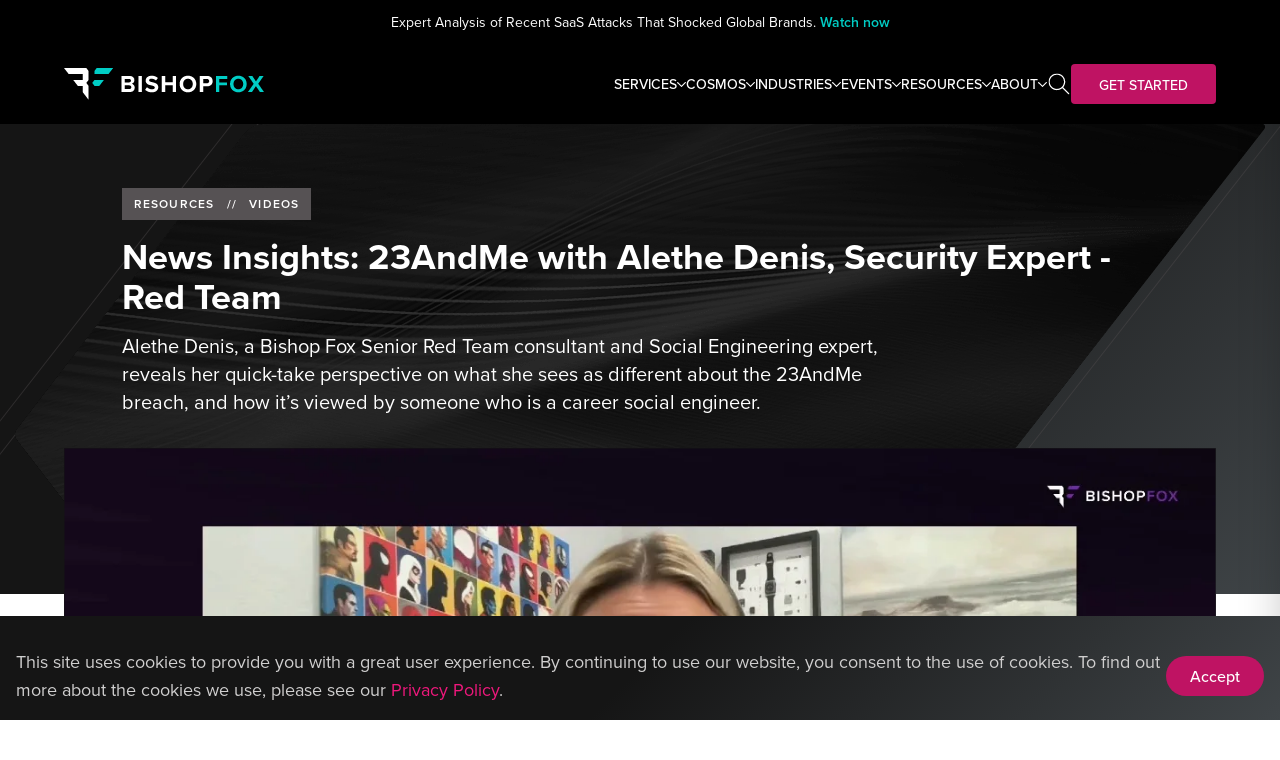

--- FILE ---
content_type: text/html; charset=UTF-8
request_url: https://bishopfox.com/resources/news-insights-23andme-alethe-denis
body_size: 31836
content:



<!DOCTYPE html>
<html lang="en-US">
<head>
    <meta charset="utf-8" />
    <meta http-equiv="X-UA-Compatible" content="IE=edge" />
    <meta name="viewport" content="width=device-width, initial-scale=1.0, maximum-scale=1.0, user-scalable=no, viewport-fit=cover" />
    <meta name="referrer" content="origin-when-cross-origin" />

    
        <link href="/static/styles/app.css?id=aa964ec338240daa5306" rel="stylesheet">

        <link rel="apple-touch-icon" sizes="180x180" href="/apple-touch-icon.png">
    <link rel="icon" type="image/png" sizes="32x32" href="/favicon-32x32.png">
    <link rel="icon" type="image/png" sizes="16x16" href="/favicon-16x16.png">
    <link rel="shortcut icon" href="/favicon.ico" type="image/x-icon">
	<link rel="icon" href="/favicon.ico" type="image/x-icon">

        <link rel="preconnect" href="https://fonts.googleapis.com">
    <link rel="preconnect" href="https://fonts.gstatic.com" crossorigin>
    <style id="" media="all">/* cyrillic-ext */
@font-face {
  font-family: 'Inter';
  font-style: normal;
  font-weight: 300;
  font-display: swap;
  src: url(/fonts.gstatic.com/s/inter/v20/UcC73FwrK3iLTeHuS_nVMrMxCp50SjIa2JL7W0Q5n-wU.woff2) format('woff2');
  unicode-range: U+0460-052F, U+1C80-1C8A, U+20B4, U+2DE0-2DFF, U+A640-A69F, U+FE2E-FE2F;
}
/* cyrillic */
@font-face {
  font-family: 'Inter';
  font-style: normal;
  font-weight: 300;
  font-display: swap;
  src: url(/fonts.gstatic.com/s/inter/v20/UcC73FwrK3iLTeHuS_nVMrMxCp50SjIa0ZL7W0Q5n-wU.woff2) format('woff2');
  unicode-range: U+0301, U+0400-045F, U+0490-0491, U+04B0-04B1, U+2116;
}
/* greek-ext */
@font-face {
  font-family: 'Inter';
  font-style: normal;
  font-weight: 300;
  font-display: swap;
  src: url(/fonts.gstatic.com/s/inter/v20/UcC73FwrK3iLTeHuS_nVMrMxCp50SjIa2ZL7W0Q5n-wU.woff2) format('woff2');
  unicode-range: U+1F00-1FFF;
}
/* greek */
@font-face {
  font-family: 'Inter';
  font-style: normal;
  font-weight: 300;
  font-display: swap;
  src: url(/fonts.gstatic.com/s/inter/v20/UcC73FwrK3iLTeHuS_nVMrMxCp50SjIa1pL7W0Q5n-wU.woff2) format('woff2');
  unicode-range: U+0370-0377, U+037A-037F, U+0384-038A, U+038C, U+038E-03A1, U+03A3-03FF;
}
/* vietnamese */
@font-face {
  font-family: 'Inter';
  font-style: normal;
  font-weight: 300;
  font-display: swap;
  src: url(/fonts.gstatic.com/s/inter/v20/UcC73FwrK3iLTeHuS_nVMrMxCp50SjIa2pL7W0Q5n-wU.woff2) format('woff2');
  unicode-range: U+0102-0103, U+0110-0111, U+0128-0129, U+0168-0169, U+01A0-01A1, U+01AF-01B0, U+0300-0301, U+0303-0304, U+0308-0309, U+0323, U+0329, U+1EA0-1EF9, U+20AB;
}
/* latin-ext */
@font-face {
  font-family: 'Inter';
  font-style: normal;
  font-weight: 300;
  font-display: swap;
  src: url(/fonts.gstatic.com/s/inter/v20/UcC73FwrK3iLTeHuS_nVMrMxCp50SjIa25L7W0Q5n-wU.woff2) format('woff2');
  unicode-range: U+0100-02BA, U+02BD-02C5, U+02C7-02CC, U+02CE-02D7, U+02DD-02FF, U+0304, U+0308, U+0329, U+1D00-1DBF, U+1E00-1E9F, U+1EF2-1EFF, U+2020, U+20A0-20AB, U+20AD-20C0, U+2113, U+2C60-2C7F, U+A720-A7FF;
}
/* latin */
@font-face {
  font-family: 'Inter';
  font-style: normal;
  font-weight: 300;
  font-display: swap;
  src: url(/fonts.gstatic.com/s/inter/v20/UcC73FwrK3iLTeHuS_nVMrMxCp50SjIa1ZL7W0Q5nw.woff2) format('woff2');
  unicode-range: U+0000-00FF, U+0131, U+0152-0153, U+02BB-02BC, U+02C6, U+02DA, U+02DC, U+0304, U+0308, U+0329, U+2000-206F, U+20AC, U+2122, U+2191, U+2193, U+2212, U+2215, U+FEFF, U+FFFD;
}
/* cyrillic-ext */
@font-face {
  font-family: 'Inter';
  font-style: normal;
  font-weight: 400;
  font-display: swap;
  src: url(/fonts.gstatic.com/s/inter/v20/UcC73FwrK3iLTeHuS_nVMrMxCp50SjIa2JL7W0Q5n-wU.woff2) format('woff2');
  unicode-range: U+0460-052F, U+1C80-1C8A, U+20B4, U+2DE0-2DFF, U+A640-A69F, U+FE2E-FE2F;
}
/* cyrillic */
@font-face {
  font-family: 'Inter';
  font-style: normal;
  font-weight: 400;
  font-display: swap;
  src: url(/fonts.gstatic.com/s/inter/v20/UcC73FwrK3iLTeHuS_nVMrMxCp50SjIa0ZL7W0Q5n-wU.woff2) format('woff2');
  unicode-range: U+0301, U+0400-045F, U+0490-0491, U+04B0-04B1, U+2116;
}
/* greek-ext */
@font-face {
  font-family: 'Inter';
  font-style: normal;
  font-weight: 400;
  font-display: swap;
  src: url(/fonts.gstatic.com/s/inter/v20/UcC73FwrK3iLTeHuS_nVMrMxCp50SjIa2ZL7W0Q5n-wU.woff2) format('woff2');
  unicode-range: U+1F00-1FFF;
}
/* greek */
@font-face {
  font-family: 'Inter';
  font-style: normal;
  font-weight: 400;
  font-display: swap;
  src: url(/fonts.gstatic.com/s/inter/v20/UcC73FwrK3iLTeHuS_nVMrMxCp50SjIa1pL7W0Q5n-wU.woff2) format('woff2');
  unicode-range: U+0370-0377, U+037A-037F, U+0384-038A, U+038C, U+038E-03A1, U+03A3-03FF;
}
/* vietnamese */
@font-face {
  font-family: 'Inter';
  font-style: normal;
  font-weight: 400;
  font-display: swap;
  src: url(/fonts.gstatic.com/s/inter/v20/UcC73FwrK3iLTeHuS_nVMrMxCp50SjIa2pL7W0Q5n-wU.woff2) format('woff2');
  unicode-range: U+0102-0103, U+0110-0111, U+0128-0129, U+0168-0169, U+01A0-01A1, U+01AF-01B0, U+0300-0301, U+0303-0304, U+0308-0309, U+0323, U+0329, U+1EA0-1EF9, U+20AB;
}
/* latin-ext */
@font-face {
  font-family: 'Inter';
  font-style: normal;
  font-weight: 400;
  font-display: swap;
  src: url(/fonts.gstatic.com/s/inter/v20/UcC73FwrK3iLTeHuS_nVMrMxCp50SjIa25L7W0Q5n-wU.woff2) format('woff2');
  unicode-range: U+0100-02BA, U+02BD-02C5, U+02C7-02CC, U+02CE-02D7, U+02DD-02FF, U+0304, U+0308, U+0329, U+1D00-1DBF, U+1E00-1E9F, U+1EF2-1EFF, U+2020, U+20A0-20AB, U+20AD-20C0, U+2113, U+2C60-2C7F, U+A720-A7FF;
}
/* latin */
@font-face {
  font-family: 'Inter';
  font-style: normal;
  font-weight: 400;
  font-display: swap;
  src: url(/fonts.gstatic.com/s/inter/v20/UcC73FwrK3iLTeHuS_nVMrMxCp50SjIa1ZL7W0Q5nw.woff2) format('woff2');
  unicode-range: U+0000-00FF, U+0131, U+0152-0153, U+02BB-02BC, U+02C6, U+02DA, U+02DC, U+0304, U+0308, U+0329, U+2000-206F, U+20AC, U+2122, U+2191, U+2193, U+2212, U+2215, U+FEFF, U+FFFD;
}
/* cyrillic-ext */
@font-face {
  font-family: 'Inter';
  font-style: normal;
  font-weight: 500;
  font-display: swap;
  src: url(/fonts.gstatic.com/s/inter/v20/UcC73FwrK3iLTeHuS_nVMrMxCp50SjIa2JL7W0Q5n-wU.woff2) format('woff2');
  unicode-range: U+0460-052F, U+1C80-1C8A, U+20B4, U+2DE0-2DFF, U+A640-A69F, U+FE2E-FE2F;
}
/* cyrillic */
@font-face {
  font-family: 'Inter';
  font-style: normal;
  font-weight: 500;
  font-display: swap;
  src: url(/fonts.gstatic.com/s/inter/v20/UcC73FwrK3iLTeHuS_nVMrMxCp50SjIa0ZL7W0Q5n-wU.woff2) format('woff2');
  unicode-range: U+0301, U+0400-045F, U+0490-0491, U+04B0-04B1, U+2116;
}
/* greek-ext */
@font-face {
  font-family: 'Inter';
  font-style: normal;
  font-weight: 500;
  font-display: swap;
  src: url(/fonts.gstatic.com/s/inter/v20/UcC73FwrK3iLTeHuS_nVMrMxCp50SjIa2ZL7W0Q5n-wU.woff2) format('woff2');
  unicode-range: U+1F00-1FFF;
}
/* greek */
@font-face {
  font-family: 'Inter';
  font-style: normal;
  font-weight: 500;
  font-display: swap;
  src: url(/fonts.gstatic.com/s/inter/v20/UcC73FwrK3iLTeHuS_nVMrMxCp50SjIa1pL7W0Q5n-wU.woff2) format('woff2');
  unicode-range: U+0370-0377, U+037A-037F, U+0384-038A, U+038C, U+038E-03A1, U+03A3-03FF;
}
/* vietnamese */
@font-face {
  font-family: 'Inter';
  font-style: normal;
  font-weight: 500;
  font-display: swap;
  src: url(/fonts.gstatic.com/s/inter/v20/UcC73FwrK3iLTeHuS_nVMrMxCp50SjIa2pL7W0Q5n-wU.woff2) format('woff2');
  unicode-range: U+0102-0103, U+0110-0111, U+0128-0129, U+0168-0169, U+01A0-01A1, U+01AF-01B0, U+0300-0301, U+0303-0304, U+0308-0309, U+0323, U+0329, U+1EA0-1EF9, U+20AB;
}
/* latin-ext */
@font-face {
  font-family: 'Inter';
  font-style: normal;
  font-weight: 500;
  font-display: swap;
  src: url(/fonts.gstatic.com/s/inter/v20/UcC73FwrK3iLTeHuS_nVMrMxCp50SjIa25L7W0Q5n-wU.woff2) format('woff2');
  unicode-range: U+0100-02BA, U+02BD-02C5, U+02C7-02CC, U+02CE-02D7, U+02DD-02FF, U+0304, U+0308, U+0329, U+1D00-1DBF, U+1E00-1E9F, U+1EF2-1EFF, U+2020, U+20A0-20AB, U+20AD-20C0, U+2113, U+2C60-2C7F, U+A720-A7FF;
}
/* latin */
@font-face {
  font-family: 'Inter';
  font-style: normal;
  font-weight: 500;
  font-display: swap;
  src: url(/fonts.gstatic.com/s/inter/v20/UcC73FwrK3iLTeHuS_nVMrMxCp50SjIa1ZL7W0Q5nw.woff2) format('woff2');
  unicode-range: U+0000-00FF, U+0131, U+0152-0153, U+02BB-02BC, U+02C6, U+02DA, U+02DC, U+0304, U+0308, U+0329, U+2000-206F, U+20AC, U+2122, U+2191, U+2193, U+2212, U+2215, U+FEFF, U+FFFD;
}
/* cyrillic-ext */
@font-face {
  font-family: 'Inter';
  font-style: normal;
  font-weight: 600;
  font-display: swap;
  src: url(/fonts.gstatic.com/s/inter/v20/UcC73FwrK3iLTeHuS_nVMrMxCp50SjIa2JL7W0Q5n-wU.woff2) format('woff2');
  unicode-range: U+0460-052F, U+1C80-1C8A, U+20B4, U+2DE0-2DFF, U+A640-A69F, U+FE2E-FE2F;
}
/* cyrillic */
@font-face {
  font-family: 'Inter';
  font-style: normal;
  font-weight: 600;
  font-display: swap;
  src: url(/fonts.gstatic.com/s/inter/v20/UcC73FwrK3iLTeHuS_nVMrMxCp50SjIa0ZL7W0Q5n-wU.woff2) format('woff2');
  unicode-range: U+0301, U+0400-045F, U+0490-0491, U+04B0-04B1, U+2116;
}
/* greek-ext */
@font-face {
  font-family: 'Inter';
  font-style: normal;
  font-weight: 600;
  font-display: swap;
  src: url(/fonts.gstatic.com/s/inter/v20/UcC73FwrK3iLTeHuS_nVMrMxCp50SjIa2ZL7W0Q5n-wU.woff2) format('woff2');
  unicode-range: U+1F00-1FFF;
}
/* greek */
@font-face {
  font-family: 'Inter';
  font-style: normal;
  font-weight: 600;
  font-display: swap;
  src: url(/fonts.gstatic.com/s/inter/v20/UcC73FwrK3iLTeHuS_nVMrMxCp50SjIa1pL7W0Q5n-wU.woff2) format('woff2');
  unicode-range: U+0370-0377, U+037A-037F, U+0384-038A, U+038C, U+038E-03A1, U+03A3-03FF;
}
/* vietnamese */
@font-face {
  font-family: 'Inter';
  font-style: normal;
  font-weight: 600;
  font-display: swap;
  src: url(/fonts.gstatic.com/s/inter/v20/UcC73FwrK3iLTeHuS_nVMrMxCp50SjIa2pL7W0Q5n-wU.woff2) format('woff2');
  unicode-range: U+0102-0103, U+0110-0111, U+0128-0129, U+0168-0169, U+01A0-01A1, U+01AF-01B0, U+0300-0301, U+0303-0304, U+0308-0309, U+0323, U+0329, U+1EA0-1EF9, U+20AB;
}
/* latin-ext */
@font-face {
  font-family: 'Inter';
  font-style: normal;
  font-weight: 600;
  font-display: swap;
  src: url(/fonts.gstatic.com/s/inter/v20/UcC73FwrK3iLTeHuS_nVMrMxCp50SjIa25L7W0Q5n-wU.woff2) format('woff2');
  unicode-range: U+0100-02BA, U+02BD-02C5, U+02C7-02CC, U+02CE-02D7, U+02DD-02FF, U+0304, U+0308, U+0329, U+1D00-1DBF, U+1E00-1E9F, U+1EF2-1EFF, U+2020, U+20A0-20AB, U+20AD-20C0, U+2113, U+2C60-2C7F, U+A720-A7FF;
}
/* latin */
@font-face {
  font-family: 'Inter';
  font-style: normal;
  font-weight: 600;
  font-display: swap;
  src: url(/fonts.gstatic.com/s/inter/v20/UcC73FwrK3iLTeHuS_nVMrMxCp50SjIa1ZL7W0Q5nw.woff2) format('woff2');
  unicode-range: U+0000-00FF, U+0131, U+0152-0153, U+02BB-02BC, U+02C6, U+02DA, U+02DC, U+0304, U+0308, U+0329, U+2000-206F, U+20AC, U+2122, U+2191, U+2193, U+2212, U+2215, U+FEFF, U+FFFD;
}
/* cyrillic-ext */
@font-face {
  font-family: 'Inter';
  font-style: normal;
  font-weight: 700;
  font-display: swap;
  src: url(/fonts.gstatic.com/s/inter/v20/UcC73FwrK3iLTeHuS_nVMrMxCp50SjIa2JL7W0Q5n-wU.woff2) format('woff2');
  unicode-range: U+0460-052F, U+1C80-1C8A, U+20B4, U+2DE0-2DFF, U+A640-A69F, U+FE2E-FE2F;
}
/* cyrillic */
@font-face {
  font-family: 'Inter';
  font-style: normal;
  font-weight: 700;
  font-display: swap;
  src: url(/fonts.gstatic.com/s/inter/v20/UcC73FwrK3iLTeHuS_nVMrMxCp50SjIa0ZL7W0Q5n-wU.woff2) format('woff2');
  unicode-range: U+0301, U+0400-045F, U+0490-0491, U+04B0-04B1, U+2116;
}
/* greek-ext */
@font-face {
  font-family: 'Inter';
  font-style: normal;
  font-weight: 700;
  font-display: swap;
  src: url(/fonts.gstatic.com/s/inter/v20/UcC73FwrK3iLTeHuS_nVMrMxCp50SjIa2ZL7W0Q5n-wU.woff2) format('woff2');
  unicode-range: U+1F00-1FFF;
}
/* greek */
@font-face {
  font-family: 'Inter';
  font-style: normal;
  font-weight: 700;
  font-display: swap;
  src: url(/fonts.gstatic.com/s/inter/v20/UcC73FwrK3iLTeHuS_nVMrMxCp50SjIa1pL7W0Q5n-wU.woff2) format('woff2');
  unicode-range: U+0370-0377, U+037A-037F, U+0384-038A, U+038C, U+038E-03A1, U+03A3-03FF;
}
/* vietnamese */
@font-face {
  font-family: 'Inter';
  font-style: normal;
  font-weight: 700;
  font-display: swap;
  src: url(/fonts.gstatic.com/s/inter/v20/UcC73FwrK3iLTeHuS_nVMrMxCp50SjIa2pL7W0Q5n-wU.woff2) format('woff2');
  unicode-range: U+0102-0103, U+0110-0111, U+0128-0129, U+0168-0169, U+01A0-01A1, U+01AF-01B0, U+0300-0301, U+0303-0304, U+0308-0309, U+0323, U+0329, U+1EA0-1EF9, U+20AB;
}
/* latin-ext */
@font-face {
  font-family: 'Inter';
  font-style: normal;
  font-weight: 700;
  font-display: swap;
  src: url(/fonts.gstatic.com/s/inter/v20/UcC73FwrK3iLTeHuS_nVMrMxCp50SjIa25L7W0Q5n-wU.woff2) format('woff2');
  unicode-range: U+0100-02BA, U+02BD-02C5, U+02C7-02CC, U+02CE-02D7, U+02DD-02FF, U+0304, U+0308, U+0329, U+1D00-1DBF, U+1E00-1E9F, U+1EF2-1EFF, U+2020, U+20A0-20AB, U+20AD-20C0, U+2113, U+2C60-2C7F, U+A720-A7FF;
}
/* latin */
@font-face {
  font-family: 'Inter';
  font-style: normal;
  font-weight: 700;
  font-display: swap;
  src: url(/fonts.gstatic.com/s/inter/v20/UcC73FwrK3iLTeHuS_nVMrMxCp50SjIa1ZL7W0Q5nw.woff2) format('woff2');
  unicode-range: U+0000-00FF, U+0131, U+0152-0153, U+02BB-02BC, U+02C6, U+02DA, U+02DC, U+0304, U+0308, U+0329, U+2000-206F, U+20AC, U+2122, U+2191, U+2193, U+2212, U+2215, U+FEFF, U+FFFD;
}
/* cyrillic-ext */
@font-face {
  font-family: 'Inter';
  font-style: normal;
  font-weight: 900;
  font-display: swap;
  src: url(/fonts.gstatic.com/s/inter/v20/UcC73FwrK3iLTeHuS_nVMrMxCp50SjIa2JL7W0Q5n-wU.woff2) format('woff2');
  unicode-range: U+0460-052F, U+1C80-1C8A, U+20B4, U+2DE0-2DFF, U+A640-A69F, U+FE2E-FE2F;
}
/* cyrillic */
@font-face {
  font-family: 'Inter';
  font-style: normal;
  font-weight: 900;
  font-display: swap;
  src: url(/fonts.gstatic.com/s/inter/v20/UcC73FwrK3iLTeHuS_nVMrMxCp50SjIa0ZL7W0Q5n-wU.woff2) format('woff2');
  unicode-range: U+0301, U+0400-045F, U+0490-0491, U+04B0-04B1, U+2116;
}
/* greek-ext */
@font-face {
  font-family: 'Inter';
  font-style: normal;
  font-weight: 900;
  font-display: swap;
  src: url(/fonts.gstatic.com/s/inter/v20/UcC73FwrK3iLTeHuS_nVMrMxCp50SjIa2ZL7W0Q5n-wU.woff2) format('woff2');
  unicode-range: U+1F00-1FFF;
}
/* greek */
@font-face {
  font-family: 'Inter';
  font-style: normal;
  font-weight: 900;
  font-display: swap;
  src: url(/fonts.gstatic.com/s/inter/v20/UcC73FwrK3iLTeHuS_nVMrMxCp50SjIa1pL7W0Q5n-wU.woff2) format('woff2');
  unicode-range: U+0370-0377, U+037A-037F, U+0384-038A, U+038C, U+038E-03A1, U+03A3-03FF;
}
/* vietnamese */
@font-face {
  font-family: 'Inter';
  font-style: normal;
  font-weight: 900;
  font-display: swap;
  src: url(/fonts.gstatic.com/s/inter/v20/UcC73FwrK3iLTeHuS_nVMrMxCp50SjIa2pL7W0Q5n-wU.woff2) format('woff2');
  unicode-range: U+0102-0103, U+0110-0111, U+0128-0129, U+0168-0169, U+01A0-01A1, U+01AF-01B0, U+0300-0301, U+0303-0304, U+0308-0309, U+0323, U+0329, U+1EA0-1EF9, U+20AB;
}
/* latin-ext */
@font-face {
  font-family: 'Inter';
  font-style: normal;
  font-weight: 900;
  font-display: swap;
  src: url(/fonts.gstatic.com/s/inter/v20/UcC73FwrK3iLTeHuS_nVMrMxCp50SjIa25L7W0Q5n-wU.woff2) format('woff2');
  unicode-range: U+0100-02BA, U+02BD-02C5, U+02C7-02CC, U+02CE-02D7, U+02DD-02FF, U+0304, U+0308, U+0329, U+1D00-1DBF, U+1E00-1E9F, U+1EF2-1EFF, U+2020, U+20A0-20AB, U+20AD-20C0, U+2113, U+2C60-2C7F, U+A720-A7FF;
}
/* latin */
@font-face {
  font-family: 'Inter';
  font-style: normal;
  font-weight: 900;
  font-display: swap;
  src: url(/fonts.gstatic.com/s/inter/v20/UcC73FwrK3iLTeHuS_nVMrMxCp50SjIa1ZL7W0Q5nw.woff2) format('woff2');
  unicode-range: U+0000-00FF, U+0131, U+0152-0153, U+02BB-02BC, U+02C6, U+02DA, U+02DC, U+0304, U+0308, U+0329, U+2000-206F, U+20AC, U+2122, U+2191, U+2193, U+2212, U+2215, U+FEFF, U+FFFD;
}
</style>

        <link rel="stylesheet" href="https://use.typekit.net/uto3kvy.css">
    
        <script src="/static/js/main.js?id=5569b884f1533078d2d8" defer></script>

        <link rel="stylesheet" href="https://cdnjs.cloudflare.com/ajax/libs/highlight.js/10.1.2/styles/atom-one-dark.min.css">
    <script src="https://cdnjs.cloudflare.com/ajax/libs/highlight.js/11.8.0/highlight.min.js"></script>

    <style>[x-cloak]{ display: none; }</style>

                    
    <script type="text/javascript" src="https://cdn.bizible.com/scripts/bizible.js" async=""></script>

    <style>
        /* ERROR  */
        .brand-update form.mktoForm .mktoErrorMsg {
            color: #E40505 !important;
        }

        /* LABELS __________________ */
        .brand-update form.mktoForm label.mktoLabel {
            color: #FFF !important;
        }

        /* |>> Button style .......... */
        .brand-update form.mktoForm .mktoButtonWrap button.mktoButton[class] {
            padding: 8px 28px !important;
            font-size: 0.875rem !important;
            font-weight: 500 !important;
            text-transform: uppercase !important;
            background: #BF1363 !important;
            border-radius: 4px !important;
        }

        /* |>> Button :active states .. */
        .brand-update form.mktoForm .mktoButtonWrap button.mktoButton[class]:hover,
        .brand-update form.mktoForm .mktoButtonWrap button.mktoButton[class]:focus,
        .brand-update form.mktoForm .mktoButtonWrap button.mktoButton[class]:active {
            background: #FF2440 !important;
        }

        .brand-update form.mktoForm .mktoHtmlText.mktoHasWidth {
            color: #FFF !important;
        }

        .brand-update form.mktoForm .mktoCheckboxList.mktoHasWidth {
            color: #858585 !important;
        }

        .brand-update form.mktoForm .mktoCheckboxList label,
        .brand-update form.mktoForm .mktoRadioList label {
            font-weight:400 !important;
        }

        .brand-update form.mktoForm fieldset.mktoFormCol {
            background-color: #000000 !important;
        }

        .brand-update form.mktoForm #leftCol h3,
        .brand-update form.mktoForm #rightCol h3 {
            color: #00CDC5 !important;
        }
    </style>
<title>Bishop Fox | News Insights: 23AndMe with Alethe Denis, Security…</title>
<script>dataLayer = [];
(function(w,d,s,l,i){w[l]=w[l]||[];w[l].push({'gtm.start':
new Date().getTime(),event:'gtm.js'});var f=d.getElementsByTagName(s)[0],
j=d.createElement(s),dl=l!='dataLayer'?'&l='+l:'';j.async=true;j.src=
'https://www.googletagmanager.com/gtm.js?id='+i+dl;f.parentNode.insertBefore(j,f);
})(window,document,'script','dataLayer','GTM-NSTVGF3');
</script><meta name="keywords" content="Bishop Fox,bishopfox">
<meta name="description" content="Alethe Denis, Bishop Fox Senior Red Team consultant and Social Engineering expert, reveals her perspective on what she sees about the 23AndMe breach.">
<meta name="referrer" content="no-referrer-when-downgrade">
<meta name="robots" content="all">
<meta content="356133107841215" property="fb:profile_id">
<meta content="en_US" property="og:locale">
<meta content="Bishop Fox" property="og:site_name">
<meta content="website" property="og:type">
<meta content="https://bishopfox.com/resources/news-insights-23andme-alethe-denis" property="og:url">
<meta content="News Insights: 23AndMe with Alethe Denis, Security Expert - Red Team" property="og:title">
<meta content="Alethe Denis, Bishop Fox Senior Red Team consultant and Social Engineering expert, reveals her perspective on what she sees about the 23AndMe breach." property="og:description">
<meta content="https://assets.bishopfox.com/prod-1437/Images/channels/Videos/_1200x630_crop_center-center_82_none/BishopFox-Video-News-Insights-23AndMe.jpg?mtime=1702405749" property="og:image">
<meta content="1200" property="og:image:width">
<meta content="630" property="og:image:height">
<meta content="Bishop Fox, leading authority is offensive security, logo" property="og:image:alt">
<meta content="https://www.slideshare.net/bishopfox" property="og:see_also">
<meta content="https://www.instagram.com/bishopfoxconsulting/" property="og:see_also">
<meta content="https://www.crunchbase.com/organization/bishop-fox" property="og:see_also">
<meta content="https://vimeo.com/bishopfox" property="og:see_also">
<meta content="https://github.com/BishopFox" property="og:see_also">
<meta content="https://www.youtube.com/c/bishopfox" property="og:see_also">
<meta content="https://www.reddit.com/user/Bishopfox/" property="og:see_also">
<meta content="https://linkedin.com/company/bishop-fox" property="og:see_also">
<meta content="https://discord.gg/uhpcwshKHA" property="og:see_also">
<meta content="https://facebook.com/BishopFoxConsulting" property="og:see_also">
<meta content="https://twitter.com/bishopfox" property="og:see_also">
<meta name="twitter:card" content="summary_large_image">
<meta name="twitter:site" content="@bishopfox">
<meta name="twitter:creator" content="@bishopfox">
<meta name="twitter:title" content="News Insights: 23AndMe with Alethe Denis, Security Expert - Red Team">
<meta name="twitter:description" content="Alethe Denis, Bishop Fox Senior Red Team consultant and Social Engineering expert, reveals her perspective on what she sees about the 23AndMe breach.">
<meta name="twitter:image" content="https://assets.bishopfox.com/prod-1437/Images/channels/Videos/_1200x630_crop_center-center_82_none/BishopFox-Video-News-Insights-23AndMe.jpg?mtime=1702405749">
<meta name="twitter:image:width" content="800">
<meta name="twitter:image:height" content="418">
<meta name="twitter:image:alt" content="Bishop Fox, leading authority is offensive security, logo">
<meta name="google-site-verification" content="VI2qPd65DLiB5s92zVb4gxaM9lDcKxNAyjdPOk4NblM">
<link href="https://bishopfox.com/resources/news-insights-23andme-alethe-denis" rel="canonical">
<link href="https://bishopfox.com/" rel="home"></head>
<body  class="brand-update"><noscript><iframe src="https://www.googletagmanager.com/ns.html?id=GTM-NSTVGF3"
height="0" width="0" style="display:none;visibility:hidden"></iframe></noscript>


                        


        
        
    
                            <div class="relative z-[900] px-2 py-3 bg-black text-sm text-white text-center">
    <div class="prose-promo-bar"><p><span dir="ltr"></span>Expert Analysis of Recent SaaS Attacks That Shocked Global Brands. <a href="https://bishopfox.com/resources/saas-recent-attacks-panel" target="_blank" rel="noreferrer noopener">Watch now</a><a href="https://bishopfox.com/resources/pci-dss-4-0-expert-breakdown" target="_blank" rel="noreferrer noopener"></a></p></div>
</div>
        
        <div class="mainmenu-wrapper">
            
                        <div class="mainmenu-container bg-black" x-data="mainMenuContainer" x-ref="container">
                                                
        
        
    
    
    
    
    
    
        <nav class="transition-colors duration-300 z-40" x-data="mainMenu({allowAutoClose: false})">

                <div class="section-wrapper">
            <div class="content-wrapper flex items-center justify-between py-6 z-40 h-20">

                                <a href="/" class="w-[200px] h-[32px]">        <svg width="200" height="32" viewBox="0 0 200 32" fill="none" xmlns="http://www.w3.org/2000/svg">
<path d="M57.4385 7.97343H65.8229C68.857 7.97343 70.4098 9.92269 70.4098 12.0643C70.4098 14.0855 69.1676 15.4328 67.6623 15.7459C69.359 16.0105 70.7201 17.671 70.7201 19.6921C70.7201 22.0988 69.1193 24.0238 66.0861 24.0238H57.4385V7.97343ZM65.0824 14.4224C66.2287 14.4224 66.9463 13.6762 66.9463 12.642C66.9463 11.655 66.2287 10.885 65.0824 10.885H60.8303V14.4224H65.0824ZM65.202 21.1122C66.4922 21.1122 67.2566 20.366 67.2566 19.211C67.2566 18.2006 66.5398 17.334 65.202 17.334H60.8303V21.1122H65.202Z" fill="white"/>
<path d="M74.4705 24.0238H77.8623V7.97343H74.4705V24.0238Z" fill="white"/>
<path d="M82.9742 19.1627C84.0967 20.3423 85.841 21.3289 88.0385 21.3289C89.9021 21.3289 90.809 20.4385 90.809 19.5238C90.809 18.3207 89.4238 17.9119 87.5844 17.4784C84.9807 16.8769 81.6365 16.1549 81.6365 12.5694C81.6365 9.89859 83.9295 7.73277 87.6803 7.73277C90.2119 7.73277 92.3139 8.50281 93.8914 9.97053L92.0041 12.4733C90.7139 11.2702 88.9939 10.7167 87.4414 10.7167C85.9119 10.7167 85.1004 11.3906 85.1004 12.3529C85.1004 13.436 86.4381 13.7725 88.2775 14.2056C90.9045 14.8072 94.2496 15.6014 94.2496 19.1627C94.2496 22.0989 92.1709 24.3124 87.8709 24.3124C84.8135 24.3124 82.6156 23.2778 81.1107 21.762L82.9742 19.1627Z" fill="white"/>
<path d="M108.653 17.286H101.128V24.0239H97.7365V7.97347H101.128V14.2783H108.653V7.97347H112.07V24.0239H108.653V17.286Z" fill="white"/>
<path d="M123.941 7.70868C128.767 7.70868 132.278 11.1738 132.278 16.0108C132.278 20.8474 128.767 24.3125 123.941 24.3125C119.14 24.3125 115.628 20.8474 115.628 16.0108C115.628 11.1738 119.14 7.70868 123.941 7.70868ZM123.941 10.7407C121.003 10.7407 119.116 13.0026 119.116 16.0108C119.116 18.9943 121.003 21.2805 123.941 21.2805C126.879 21.2805 128.79 18.9943 128.79 16.0108C128.79 13.0026 126.879 10.7407 123.941 10.7407Z" fill="white"/>
<path d="M135.861 7.97343H143.314C146.778 7.97343 148.665 10.3315 148.665 13.147C148.665 15.9382 146.754 18.2729 143.314 18.2729H139.253V24.0238H135.861V7.97343ZM142.861 10.9093H139.253V15.3367H142.861C144.198 15.3367 145.202 14.4705 145.202 13.1231C145.202 11.7997 144.198 10.9093 142.861 10.9093Z" fill="white"/>
<path d="M151.961 7.97343H163.237V10.9093H155.354V14.3982H163.07V17.334H155.354V24.0238H151.961V7.97343Z" fill="#00CDC5"/>
<path d="M174.344 7.70868C179.17 7.70868 182.682 11.1738 182.682 16.0108C182.682 20.8474 179.17 24.3125 174.344 24.3125C169.543 24.3125 166.032 20.8474 166.032 16.0108C166.032 11.1738 169.543 7.70868 174.344 7.70868ZM174.344 10.7407C171.406 10.7407 169.519 13.0026 169.519 16.0108C169.519 18.9943 171.406 21.2805 174.344 21.2805C177.283 21.2805 179.194 18.9943 179.194 16.0108C179.194 13.0026 177.283 10.7407 174.344 10.7407Z" fill="#00CDC5"/>
<path d="M191.95 18.1521L187.936 24.0238H183.9L189.68 15.794L184.258 7.97343H188.295L191.95 13.4601L195.557 7.97343H199.642L194.22 15.7698L200 24.0238H195.939L191.95 18.1521Z" fill="#00CDC5"/>
<path d="M39.9434 11.9417L35.3298 17.92H30.5122L30.497 17.9025L30.4955 17.9013L28.2395 14.9338L30.5149 11.9417H39.9434ZM49.1738 0L44.5566 5.97331H30.5121V2.8991L32.7028 0H49.1738Z" fill="#00CDC5"/>
<path d="M0 0L4.62484 5.97331H18.6545V11.9415H9.22635L13.8418 17.9203H18.6545V24.0582L24.5896 31.8182V17.9258L24.5718 17.9019L24.5702 17.9008L22.3135 14.934L24.5896 11.9415V2.99252L22.3135 0H0Z" fill="white"/>
</svg>
    </a>

                                <div class="items-center flex gap-3 lg:gap-8">
                                        <div
                        class="hidden lg:flex gap-8"
                        @mouseover="onMenuEnter()"
                        @mouseleave="onMenuLeave()"
                    >
                                                    <div>
                                                                
                                                                    <span
                                        class="flex items-center gap-2 font-proxima-nova-medium text-sm text-white uppercase hover:text-bfx-seafoam-bright cursor-pointer whitespace-nowrap group transition-colors duration-300"
                                        @click="toggleDropdown('Services')"                                        :class="{'text-bfx-seafoam-bright': open === 'Services'}"
                                    >
                                                                            Services
                                                                            <svg class="group-hover:translate-y-1 transition-all duration-300" width="9px" height="5px" viewBox="0 0 9 5" version="1.1" xmlns="http://www.w3.org/2000/svg" xmlns:xlink="http://www.w3.org/1999/xlink">
                                            <path d="M8.99999932,0.532513 C8.99999932,0.664464 8.95261,0.796413 8.84836,0.900089 L4.87733,4.84919 C4.77308,4.94344 4.64039,5 4.49823,5 C4.35607,5 4.22339,4.95286 4.11914,4.84919 L0.1481,0.900089 C-0.0509205,0.692738 -0.0509195,0.362865 0.15758,0.155514 C0.366091,-0.051838 0.697789,-0.051838 0.9063,0.155514 L4.49823,3.72762 L8.09965,0.155514 C8.30815,-0.051838 8.63986,-0.051838 8.84836,0.155514 C8.95261,0.259189 8.99999932,0.400563 8.99999932,0.532513 Z" id="Path" fill="currentColor" fill-rule="nonzero"></path>
                                        </svg>
                                                                    
                                    </span>
                                                            </div>
                                                    <div>
                                                                
                                                                    <span
                                        class="flex items-center gap-2 font-proxima-nova-medium text-sm text-white uppercase hover:text-bfx-seafoam-bright cursor-pointer whitespace-nowrap group transition-colors duration-300"
                                        @click="toggleDropdown('Cosmos')"                                        :class="{'text-bfx-seafoam-bright': open === 'Cosmos'}"
                                    >
                                                                            Cosmos
                                                                            <svg class="group-hover:translate-y-1 transition-all duration-300" width="9px" height="5px" viewBox="0 0 9 5" version="1.1" xmlns="http://www.w3.org/2000/svg" xmlns:xlink="http://www.w3.org/1999/xlink">
                                            <path d="M8.99999932,0.532513 C8.99999932,0.664464 8.95261,0.796413 8.84836,0.900089 L4.87733,4.84919 C4.77308,4.94344 4.64039,5 4.49823,5 C4.35607,5 4.22339,4.95286 4.11914,4.84919 L0.1481,0.900089 C-0.0509205,0.692738 -0.0509195,0.362865 0.15758,0.155514 C0.366091,-0.051838 0.697789,-0.051838 0.9063,0.155514 L4.49823,3.72762 L8.09965,0.155514 C8.30815,-0.051838 8.63986,-0.051838 8.84836,0.155514 C8.95261,0.259189 8.99999932,0.400563 8.99999932,0.532513 Z" id="Path" fill="currentColor" fill-rule="nonzero"></path>
                                        </svg>
                                                                    
                                    </span>
                                                            </div>
                                                    <div>
                                                                
                                                                    <span
                                        class="flex items-center gap-2 font-proxima-nova-medium text-sm text-white uppercase hover:text-bfx-seafoam-bright cursor-pointer whitespace-nowrap group transition-colors duration-300"
                                        @click="toggleDropdown('Industries')"                                        :class="{'text-bfx-seafoam-bright': open === 'Industries'}"
                                    >
                                                                            Industries
                                                                            <svg class="group-hover:translate-y-1 transition-all duration-300" width="9px" height="5px" viewBox="0 0 9 5" version="1.1" xmlns="http://www.w3.org/2000/svg" xmlns:xlink="http://www.w3.org/1999/xlink">
                                            <path d="M8.99999932,0.532513 C8.99999932,0.664464 8.95261,0.796413 8.84836,0.900089 L4.87733,4.84919 C4.77308,4.94344 4.64039,5 4.49823,5 C4.35607,5 4.22339,4.95286 4.11914,4.84919 L0.1481,0.900089 C-0.0509205,0.692738 -0.0509195,0.362865 0.15758,0.155514 C0.366091,-0.051838 0.697789,-0.051838 0.9063,0.155514 L4.49823,3.72762 L8.09965,0.155514 C8.30815,-0.051838 8.63986,-0.051838 8.84836,0.155514 C8.95261,0.259189 8.99999932,0.400563 8.99999932,0.532513 Z" id="Path" fill="currentColor" fill-rule="nonzero"></path>
                                        </svg>
                                                                    
                                    </span>
                                                            </div>
                                                    <div>
                                                                
                                                                    <span
                                        class="flex items-center gap-2 font-proxima-nova-medium text-sm text-white uppercase hover:text-bfx-seafoam-bright cursor-pointer whitespace-nowrap group transition-colors duration-300"
                                        @click="toggleDropdown('Events')"                                        :class="{'text-bfx-seafoam-bright': open === 'Events'}"
                                    >
                                                                            Events
                                                                            <svg class="group-hover:translate-y-1 transition-all duration-300" width="9px" height="5px" viewBox="0 0 9 5" version="1.1" xmlns="http://www.w3.org/2000/svg" xmlns:xlink="http://www.w3.org/1999/xlink">
                                            <path d="M8.99999932,0.532513 C8.99999932,0.664464 8.95261,0.796413 8.84836,0.900089 L4.87733,4.84919 C4.77308,4.94344 4.64039,5 4.49823,5 C4.35607,5 4.22339,4.95286 4.11914,4.84919 L0.1481,0.900089 C-0.0509205,0.692738 -0.0509195,0.362865 0.15758,0.155514 C0.366091,-0.051838 0.697789,-0.051838 0.9063,0.155514 L4.49823,3.72762 L8.09965,0.155514 C8.30815,-0.051838 8.63986,-0.051838 8.84836,0.155514 C8.95261,0.259189 8.99999932,0.400563 8.99999932,0.532513 Z" id="Path" fill="currentColor" fill-rule="nonzero"></path>
                                        </svg>
                                                                    
                                    </span>
                                                            </div>
                                                    <div>
                                                                
                                                                    <span
                                        class="flex items-center gap-2 font-proxima-nova-medium text-sm text-white uppercase hover:text-bfx-seafoam-bright cursor-pointer whitespace-nowrap group transition-colors duration-300"
                                        @click="toggleDropdown('Resources')"                                        :class="{'text-bfx-seafoam-bright': open === 'Resources'}"
                                    >
                                                                            Resources
                                                                            <svg class="group-hover:translate-y-1 transition-all duration-300" width="9px" height="5px" viewBox="0 0 9 5" version="1.1" xmlns="http://www.w3.org/2000/svg" xmlns:xlink="http://www.w3.org/1999/xlink">
                                            <path d="M8.99999932,0.532513 C8.99999932,0.664464 8.95261,0.796413 8.84836,0.900089 L4.87733,4.84919 C4.77308,4.94344 4.64039,5 4.49823,5 C4.35607,5 4.22339,4.95286 4.11914,4.84919 L0.1481,0.900089 C-0.0509205,0.692738 -0.0509195,0.362865 0.15758,0.155514 C0.366091,-0.051838 0.697789,-0.051838 0.9063,0.155514 L4.49823,3.72762 L8.09965,0.155514 C8.30815,-0.051838 8.63986,-0.051838 8.84836,0.155514 C8.95261,0.259189 8.99999932,0.400563 8.99999932,0.532513 Z" id="Path" fill="currentColor" fill-rule="nonzero"></path>
                                        </svg>
                                                                    
                                    </span>
                                                            </div>
                                                    <div>
                                                                
                                                                    <span
                                        class="flex items-center gap-2 font-proxima-nova-medium text-sm text-white uppercase hover:text-bfx-seafoam-bright cursor-pointer whitespace-nowrap group transition-colors duration-300"
                                        @click="toggleDropdown('About')"                                        :class="{'text-bfx-seafoam-bright': open === 'About'}"
                                    >
                                                                            About
                                                                            <svg class="group-hover:translate-y-1 transition-all duration-300" width="9px" height="5px" viewBox="0 0 9 5" version="1.1" xmlns="http://www.w3.org/2000/svg" xmlns:xlink="http://www.w3.org/1999/xlink">
                                            <path d="M8.99999932,0.532513 C8.99999932,0.664464 8.95261,0.796413 8.84836,0.900089 L4.87733,4.84919 C4.77308,4.94344 4.64039,5 4.49823,5 C4.35607,5 4.22339,4.95286 4.11914,4.84919 L0.1481,0.900089 C-0.0509205,0.692738 -0.0509195,0.362865 0.15758,0.155514 C0.366091,-0.051838 0.697789,-0.051838 0.9063,0.155514 L4.49823,3.72762 L8.09965,0.155514 C8.30815,-0.051838 8.63986,-0.051838 8.84836,0.155514 C8.95261,0.259189 8.99999932,0.400563 8.99999932,0.532513 Z" id="Path" fill="currentColor" fill-rule="nonzero"></path>
                                        </svg>
                                                                    
                                    </span>
                                                            </div>
                                            </div>

                                                <button class="hidden lg:flex justify-center items-center relative w-6 h-6 text-white hover:text-bfx-seafoam-bright focus:outline-none transition-colors duration-300" x-bind="bindSearchBtn" data-search="false">
            <svg
                x-cloak
                x-show="open !== 'search'"
                x-on:click.prevent="toggleDropdown('search')"
                x-transition:enter="transition ease-out duration-300"
                x-transition:enter-start="opacity-0"
                x-transition:enter-end="opacity-100"
                x-transition:leave="transition ease-in duration-300"
                x-transition:leave-start="opacity-100"
                x-transition:leave-end="opacity-0"
                class="absolute top-1/2 translate-y-[-50%] left-1/2 translate-x-[-50%] w-[21px] h-[21px]"
                aria-hidden="true"
                width="21" height="21" viewBox="0 0 21 21" fill="none" xmlns="http://www.w3.org/2000/svg">
            >
                <path d="M0.646721 5.11378C2.18175 1.45311 6.09422 -0.617095 9.99349 0.163808C13.8927 0.944806 16.6998 4.36049 16.6979 8.32852L16.6882 8.74447C16.5967 10.6103 15.8731 12.3867 14.6442 13.791L20.8188 19.9454C21.0601 20.1862 21.0604 20.5772 20.8197 20.8188C20.5789 21.0601 20.1879 21.0604 19.9463 20.8197L13.7621 14.6586C10.9307 17.0668 6.80714 17.3277 3.68092 15.2251C0.382827 13.0067 -0.888365 8.77498 0.646721 5.11378ZM9.75029 1.375C6.42539 0.709317 3.09324 2.47521 1.78648 5.59151C0.479982 8.70731 1.56008 12.3101 4.36999 14.2002C7.18059 16.0906 10.939 15.7407 13.35 13.3653C13.3552 13.3602 13.3611 13.3558 13.3664 13.3509C14.7096 12.0229 15.465 10.2151 15.4626 8.32948V8.32852C15.4645 4.95178 13.0749 2.04082 9.75029 1.375Z" fill="currentColor"/>
            </svg>
            <svg
                x-cloak
                x-show="open === 'search'"
                x-on:click.prevent="toggleDropdown('search')"
                x-transition:enter="transition ease-out duration-300"
                x-transition:enter-start="opacity-0"
                x-transition:enter-end="opacity-100"
                x-transition:leave="transition ease-in duration-300"
                x-transition:leave-start="opacity-100"
                x-transition:leave-end="opacity-0"
                class="absolute top-1/2 translate-y-[-50%] left-1/2 translate-x-[-50%] w-4 h-4"
                aria-hidden="true"
                viewBox="0 0 20 20" fill="" xmlns="http://www.w3.org/2000/svg"
            >
                <path d="M18.0342291,0.300294661 C18.434622,0.700687545 18.434622,1.34985267 18.0342291,1.75024556 L10.7840767,8.99982097 L18.0342291,16.2497545 C18.434622,16.6501474 18.434622,17.2993125 18.0342291,17.6997054 C17.6338363,18.1000982 16.9846711,18.1000982 16.5842783,17.6997054 L9.33434473,10.4495529 L2.08476931,17.6997054 C1.68437643,18.1000982 1.0352113,18.1000982 0.634818418,17.6997054 C0.234425537,17.2993125 0.234425537,16.6501474 0.634818418,16.2497545 L7.88392928,8.99982097 L0.634818418,1.75024556 C0.234425537,1.34985267 0.234425537,0.700687545 0.634818418,0.300294661 C1.0352113,-0.10009822 1.68437643,-0.10009822 2.08476931,0.300294661 L9.33434473,7.54940553 L16.5842783,0.300294661 C16.9846711,-0.10009822 17.6338363,-0.10009822 18.0342291,0.300294661 Z" fill="currentColor"></path>
            </svg>
        </button>
    

                                                <div class="relative lg:hidden">
            <button
                @click.prevent="$dispatch('mobile-menu-toggle')"
                type="button"
                class="p-2 inline-flex items-center justify-center text-white hover:text-bfx-seafoam-bright"
            >
                <svg class="h-8 w-8" x-description="Heroicon name: outline/menu" xmlns="http://www.w3.org/2000/svg" fill="none" viewBox="0 0 24 24" stroke="currentColor" aria-hidden="true">
                    <path stroke-linecap="square" stroke-linejoin="square" stroke-width="2" d="M4 6h16M4 12h16M4 18h16"></path>
                </svg>
            </button>
        </div>
    

                                                                <a href="/get-started" class="hidden lg:inline-block rounded-[4px] py-2 px-7 bg-bfx-rose-red group hover:bg-bfx-rose-red-bright transition-colors duration-500 group text-center whitespace-nowrap">
                            <span class="font-proxima-nova-medium text-sm text-white uppercase">Get Started</span>
                        </a>
                                    </div>
            </div>
        </div>

                        <div class="hidden lg:block relative shadow-custom">
                        <div
                x-cloak
                x-show="open !== null"
                x-transition.opacity
                class="fixed z-0 inset-0 w-screen h-screen" style="background-color: rgba(0, 0, 0, .8)"
            ></div>
                                        <div
                    class="absolute top-0 left-0 w-full z-30 origin-top"
                    x-cloak
                    x-transition:enter="transition ease-out duration-300"
                    x-transition:enter-start="opacity-0"
                    x-transition:enter-end="opacity-100"
                    x-transition:leave="transition ease-in duration-150"
                    x-transition:leave-start="opacity-100"
                    x-transition:leave-end="opacity-0"
                    x-show="open === 'Services'"
                    x-on:click.outside="closeDropdown('Services')"
                >
                                                        
    
    
    <div class="section-wrapper bg-[#141414] overflow-hidden">
        <div class="flex flex-col md:flex-row w-full max-w-[1440px] mx-auto" x-data="{ currentTab: 'Penetration Testing Services' }">
            
            <!-- Right Column: Tabbed Menu -->
            <div class="w-full md:w-2/5 pl-12 py-8 md:pl-20 md:py-16">
                
                    <a href="/services" class="inline-block group" target="_self">
        <span class="flex items-center font-proxima-nova-semibold text-base text-bfx-seafoam-bright uppercase transition-all duration-300 group">Services Overview
            <svg class="ml-2 group-hover:translate-x-2 transition-all duration-300" width="10px" height="9px" viewBox="0 0 10 9" version="1.1" xmlns="http://www.w3.org/2000/svg">
                <path d="M5.53251649,0 C5.66446748,0 5.79641847,0.0473870177 5.90009425,0.151638457 L5.90009425,0.151638457 L9.84919887,4.12267054 C9.94344958,4.22692198 10,4.35960563 10,4.50176668 C10,4.64392773 9.95287465,4.77661138 9.84919887,4.88086282 L9.84919887,4.88086282 L5.90009425,8.8518949 C5.6927427,9.05092038 5.36286522,9.05092038 5.15551367,8.8424175 C4.94816211,8.63391462 4.94816211,8.3022055 5.15551367,8.09370262 L5.15551367,8.09370262 L8.72761546,4.50176668 L5.15551367,0.900353336 C4.94816211,0.691850458 4.94816211,0.360141334 5.15551367,0.151638457 C5.25918944,0.0473870177 5.4005655,0 5.53251649,0 Z M0.532516494,0 C0.664467484,0 0.796418473,0.0473870177 0.900094251,0.151638457 L0.900094251,0.151638457 L4.84919887,4.12267054 C4.94344958,4.22692198 5,4.35960563 5,4.50176668 C5,4.64392773 4.95287465,4.77661138 4.84919887,4.88086282 L4.84919887,4.88086282 L0.900094251,8.8518949 C0.692742696,9.05092038 0.362865221,9.05092038 0.155513666,8.8424175 C-0.0518378888,8.63391462 -0.0518378888,8.3022055 0.155513666,8.09370262 L0.155513666,8.09370262 L3.72761546,4.50176668 L0.155513666,0.900353336 C-0.0518378888,0.691850458 -0.0518378888,0.360141334 0.155513666,0.151638457 C0.259189444,0.0473870177 0.400565504,0 0.532516494,0 Z" fill="currentColor" fill-rule="nonzero"></path>
            </svg>
        </span>
    </a>


                <div class="mt-8">
                                            <button class="relative flex w-full justify-between items-center gap-2 px-8 py-4 text-bfx-timberwolf group"
                            x-on:click="currentTab = 'Penetration Testing Services'"
                        >
                                                        <div class="
                                absolute w-full h-full top-0 left-0
                                bg-gradient-to-r from-[#141414] to-bfx-dark-gray
                                opacity-0 group-hover:opacity-100
                                transition-opacity
                            "
                            :class="{'opacity-100': currentTab === 'Penetration Testing Services'}"
                            ></div>

                            <span class="relative font-proxima-nova-semibold text-base text-bfx-timberwolf uppercase transition-all duration-300 group">Penetration Testing Services</span>
                                    <svg class="relative group-hover:translate-x-2 transition-all duration-300" width="10px" height="9px" viewBox="0 0 10 9" version="1.1" xmlns="http://www.w3.org/2000/svg">
            <path d="M5.53251649,0 C5.66446748,0 5.79641847,0.0473870177 5.90009425,0.151638457 L5.90009425,0.151638457 L9.84919887,4.12267054 C9.94344958,4.22692198 10,4.35960563 10,4.50176668 C10,4.64392773 9.95287465,4.77661138 9.84919887,4.88086282 L9.84919887,4.88086282 L5.90009425,8.8518949 C5.6927427,9.05092038 5.36286522,9.05092038 5.15551367,8.8424175 C4.94816211,8.63391462 4.94816211,8.3022055 5.15551367,8.09370262 L5.15551367,8.09370262 L8.72761546,4.50176668 L5.15551367,0.900353336 C4.94816211,0.691850458 4.94816211,0.360141334 5.15551367,0.151638457 C5.25918944,0.0473870177 5.4005655,0 5.53251649,0 Z M0.532516494,0 C0.664467484,0 0.796418473,0.0473870177 0.900094251,0.151638457 L0.900094251,0.151638457 L4.84919887,4.12267054 C4.94344958,4.22692198 5,4.35960563 5,4.50176668 C5,4.64392773 4.95287465,4.77661138 4.84919887,4.88086282 L4.84919887,4.88086282 L0.900094251,8.8518949 C0.692742696,9.05092038 0.362865221,9.05092038 0.155513666,8.8424175 C-0.0518378888,8.63391462 -0.0518378888,8.3022055 0.155513666,8.09370262 L0.155513666,8.09370262 L3.72761546,4.50176668 L0.155513666,0.900353336 C-0.0518378888,0.691850458 -0.0518378888,0.360141334 0.155513666,0.151638457 C0.259189444,0.0473870177 0.400565504,0 0.532516494,0 Z" fill="currentColor" fill-rule="nonzero"></path>
        </svg>
    
                        </button>
                                            <button class="relative flex w-full justify-between items-center gap-2 px-8 py-4 text-bfx-timberwolf group"
                            x-on:click="currentTab = 'Continuous Threat Exposure Management'"
                        >
                                                        <div class="
                                absolute w-full h-full top-0 left-0
                                bg-gradient-to-r from-[#141414] to-bfx-dark-gray
                                opacity-0 group-hover:opacity-100
                                transition-opacity
                            "
                            :class="{'opacity-100': currentTab === 'Continuous Threat Exposure Management'}"
                            ></div>

                            <span class="relative font-proxima-nova-semibold text-base text-bfx-timberwolf uppercase transition-all duration-300 group">Continuous Threat Exposure Management</span>
                                    <svg class="relative group-hover:translate-x-2 transition-all duration-300" width="10px" height="9px" viewBox="0 0 10 9" version="1.1" xmlns="http://www.w3.org/2000/svg">
            <path d="M5.53251649,0 C5.66446748,0 5.79641847,0.0473870177 5.90009425,0.151638457 L5.90009425,0.151638457 L9.84919887,4.12267054 C9.94344958,4.22692198 10,4.35960563 10,4.50176668 C10,4.64392773 9.95287465,4.77661138 9.84919887,4.88086282 L9.84919887,4.88086282 L5.90009425,8.8518949 C5.6927427,9.05092038 5.36286522,9.05092038 5.15551367,8.8424175 C4.94816211,8.63391462 4.94816211,8.3022055 5.15551367,8.09370262 L5.15551367,8.09370262 L8.72761546,4.50176668 L5.15551367,0.900353336 C4.94816211,0.691850458 4.94816211,0.360141334 5.15551367,0.151638457 C5.25918944,0.0473870177 5.4005655,0 5.53251649,0 Z M0.532516494,0 C0.664467484,0 0.796418473,0.0473870177 0.900094251,0.151638457 L0.900094251,0.151638457 L4.84919887,4.12267054 C4.94344958,4.22692198 5,4.35960563 5,4.50176668 C5,4.64392773 4.95287465,4.77661138 4.84919887,4.88086282 L4.84919887,4.88086282 L0.900094251,8.8518949 C0.692742696,9.05092038 0.362865221,9.05092038 0.155513666,8.8424175 C-0.0518378888,8.63391462 -0.0518378888,8.3022055 0.155513666,8.09370262 L0.155513666,8.09370262 L3.72761546,4.50176668 L0.155513666,0.900353336 C-0.0518378888,0.691850458 -0.0518378888,0.360141334 0.155513666,0.151638457 C0.259189444,0.0473870177 0.400565504,0 0.532516494,0 Z" fill="currentColor" fill-rule="nonzero"></path>
        </svg>
    
                        </button>
                                            <button class="relative flex w-full justify-between items-center gap-2 px-8 py-4 text-bfx-timberwolf group"
                            x-on:click="currentTab = 'Red Team &amp; Readiness'"
                        >
                                                        <div class="
                                absolute w-full h-full top-0 left-0
                                bg-gradient-to-r from-[#141414] to-bfx-dark-gray
                                opacity-0 group-hover:opacity-100
                                transition-opacity
                            "
                            :class="{'opacity-100': currentTab === 'Red Team &amp; Readiness'}"
                            ></div>

                            <span class="relative font-proxima-nova-semibold text-base text-bfx-timberwolf uppercase transition-all duration-300 group">Red Team &amp; Readiness</span>
                                    <svg class="relative group-hover:translate-x-2 transition-all duration-300" width="10px" height="9px" viewBox="0 0 10 9" version="1.1" xmlns="http://www.w3.org/2000/svg">
            <path d="M5.53251649,0 C5.66446748,0 5.79641847,0.0473870177 5.90009425,0.151638457 L5.90009425,0.151638457 L9.84919887,4.12267054 C9.94344958,4.22692198 10,4.35960563 10,4.50176668 C10,4.64392773 9.95287465,4.77661138 9.84919887,4.88086282 L9.84919887,4.88086282 L5.90009425,8.8518949 C5.6927427,9.05092038 5.36286522,9.05092038 5.15551367,8.8424175 C4.94816211,8.63391462 4.94816211,8.3022055 5.15551367,8.09370262 L5.15551367,8.09370262 L8.72761546,4.50176668 L5.15551367,0.900353336 C4.94816211,0.691850458 4.94816211,0.360141334 5.15551367,0.151638457 C5.25918944,0.0473870177 5.4005655,0 5.53251649,0 Z M0.532516494,0 C0.664467484,0 0.796418473,0.0473870177 0.900094251,0.151638457 L0.900094251,0.151638457 L4.84919887,4.12267054 C4.94344958,4.22692198 5,4.35960563 5,4.50176668 C5,4.64392773 4.95287465,4.77661138 4.84919887,4.88086282 L4.84919887,4.88086282 L0.900094251,8.8518949 C0.692742696,9.05092038 0.362865221,9.05092038 0.155513666,8.8424175 C-0.0518378888,8.63391462 -0.0518378888,8.3022055 0.155513666,8.09370262 L0.155513666,8.09370262 L3.72761546,4.50176668 L0.155513666,0.900353336 C-0.0518378888,0.691850458 -0.0518378888,0.360141334 0.155513666,0.151638457 C0.259189444,0.0473870177 0.400565504,0 0.532516494,0 Z" fill="currentColor" fill-rule="nonzero"></path>
        </svg>
    
                        </button>
                                    </div>
            </div>

            <!-- Right Column: Menu Content -->
            <div class="w-full md:w-3/5 px-12 py-8 lg:px-20 md:py-16 border-t md:border-l md:border-t-0 border-bfx-dark-gray">
                                    <div x-cloak x-show="currentTab === 'Penetration Testing Services'">
                <!-- Primary Menu Items -->
                                    <div class="space-y-4">
                                                        <a href="/services/penetration-testing-services" class="inline-block group" target="_self">
        <span class="flex items-center font-proxima-nova-semibold text-base text-bfx-seafoam-bright uppercase transition-all duration-300 group">Pen Testing Overview
            <svg class="ml-2 group-hover:translate-x-2 transition-all duration-300" width="10px" height="9px" viewBox="0 0 10 9" version="1.1" xmlns="http://www.w3.org/2000/svg">
                <path d="M5.53251649,0 C5.66446748,0 5.79641847,0.0473870177 5.90009425,0.151638457 L5.90009425,0.151638457 L9.84919887,4.12267054 C9.94344958,4.22692198 10,4.35960563 10,4.50176668 C10,4.64392773 9.95287465,4.77661138 9.84919887,4.88086282 L9.84919887,4.88086282 L5.90009425,8.8518949 C5.6927427,9.05092038 5.36286522,9.05092038 5.15551367,8.8424175 C4.94816211,8.63391462 4.94816211,8.3022055 5.15551367,8.09370262 L5.15551367,8.09370262 L8.72761546,4.50176668 L5.15551367,0.900353336 C4.94816211,0.691850458 4.94816211,0.360141334 5.15551367,0.151638457 C5.25918944,0.0473870177 5.4005655,0 5.53251649,0 Z M0.532516494,0 C0.664467484,0 0.796418473,0.0473870177 0.900094251,0.151638457 L0.900094251,0.151638457 L4.84919887,4.12267054 C4.94344958,4.22692198 5,4.35960563 5,4.50176668 C5,4.64392773 4.95287465,4.77661138 4.84919887,4.88086282 L4.84919887,4.88086282 L0.900094251,8.8518949 C0.692742696,9.05092038 0.362865221,9.05092038 0.155513666,8.8424175 C-0.0518378888,8.63391462 -0.0518378888,8.3022055 0.155513666,8.09370262 L0.155513666,8.09370262 L3.72761546,4.50176668 L0.155513666,0.900353336 C-0.0518378888,0.691850458 -0.0518378888,0.360141334 0.155513666,0.151638457 C0.259189444,0.0473870177 0.400565504,0 0.532516494,0 Z" fill="currentColor" fill-rule="nonzero"></path>
            </svg>
        </span>
    </a>

                                                                            <p class="text-white">A modern approach to cybersecurity that combines automated testing tools with human expertise to identify all your vulnerabilities.</p>
                                            </div>
                
                <hr class="h-px my-8 bg-bfx-dark-gray border-0">
                
                <!-- Secondary Items -->
                                
                                    <div class="flex flex-col lg:flex-row gap-8 md:gap-10">

                        <div class="flex-1 space-y-8">
                                                            <div class="space-y-4">

                                        <a href="/services/penetration-testing-services/ai-llm-security-assessment" class="inline-block group" target="_self">
        <span class="flex items-center font-proxima-nova-semibold text-base text-bfx-seafoam-bright uppercase transition-all duration-300 group">AI/LLM Security Assessment
            <svg class="ml-2 group-hover:translate-x-2 transition-all duration-300" width="10px" height="9px" viewBox="0 0 10 9" version="1.1" xmlns="http://www.w3.org/2000/svg">
                <path d="M5.53251649,0 C5.66446748,0 5.79641847,0.0473870177 5.90009425,0.151638457 L5.90009425,0.151638457 L9.84919887,4.12267054 C9.94344958,4.22692198 10,4.35960563 10,4.50176668 C10,4.64392773 9.95287465,4.77661138 9.84919887,4.88086282 L9.84919887,4.88086282 L5.90009425,8.8518949 C5.6927427,9.05092038 5.36286522,9.05092038 5.15551367,8.8424175 C4.94816211,8.63391462 4.94816211,8.3022055 5.15551367,8.09370262 L5.15551367,8.09370262 L8.72761546,4.50176668 L5.15551367,0.900353336 C4.94816211,0.691850458 4.94816211,0.360141334 5.15551367,0.151638457 C5.25918944,0.0473870177 5.4005655,0 5.53251649,0 Z M0.532516494,0 C0.664467484,0 0.796418473,0.0473870177 0.900094251,0.151638457 L0.900094251,0.151638457 L4.84919887,4.12267054 C4.94344958,4.22692198 5,4.35960563 5,4.50176668 C5,4.64392773 4.95287465,4.77661138 4.84919887,4.88086282 L4.84919887,4.88086282 L0.900094251,8.8518949 C0.692742696,9.05092038 0.362865221,9.05092038 0.155513666,8.8424175 C-0.0518378888,8.63391462 -0.0518378888,8.3022055 0.155513666,8.09370262 L0.155513666,8.09370262 L3.72761546,4.50176668 L0.155513666,0.900353336 C-0.0518378888,0.691850458 -0.0518378888,0.360141334 0.155513666,0.151638457 C0.259189444,0.0473870177 0.400565504,0 0.532516494,0 Z" fill="currentColor" fill-rule="nonzero"></path>
            </svg>
        </span>
    </a>


                                    <!-- SubMenu Items -->
                                                                    </div>
                                                            <div class="space-y-4">

                                        <a href="/services/penetration-testing-services/application-penetration-testing" class="inline-block group" target="_self">
        <span class="flex items-center font-proxima-nova-semibold text-base text-bfx-seafoam-bright uppercase transition-all duration-300 group">Application Penetration Testing
            <svg class="ml-2 group-hover:translate-x-2 transition-all duration-300" width="10px" height="9px" viewBox="0 0 10 9" version="1.1" xmlns="http://www.w3.org/2000/svg">
                <path d="M5.53251649,0 C5.66446748,0 5.79641847,0.0473870177 5.90009425,0.151638457 L5.90009425,0.151638457 L9.84919887,4.12267054 C9.94344958,4.22692198 10,4.35960563 10,4.50176668 C10,4.64392773 9.95287465,4.77661138 9.84919887,4.88086282 L9.84919887,4.88086282 L5.90009425,8.8518949 C5.6927427,9.05092038 5.36286522,9.05092038 5.15551367,8.8424175 C4.94816211,8.63391462 4.94816211,8.3022055 5.15551367,8.09370262 L5.15551367,8.09370262 L8.72761546,4.50176668 L5.15551367,0.900353336 C4.94816211,0.691850458 4.94816211,0.360141334 5.15551367,0.151638457 C5.25918944,0.0473870177 5.4005655,0 5.53251649,0 Z M0.532516494,0 C0.664467484,0 0.796418473,0.0473870177 0.900094251,0.151638457 L0.900094251,0.151638457 L4.84919887,4.12267054 C4.94344958,4.22692198 5,4.35960563 5,4.50176668 C5,4.64392773 4.95287465,4.77661138 4.84919887,4.88086282 L4.84919887,4.88086282 L0.900094251,8.8518949 C0.692742696,9.05092038 0.362865221,9.05092038 0.155513666,8.8424175 C-0.0518378888,8.63391462 -0.0518378888,8.3022055 0.155513666,8.09370262 L0.155513666,8.09370262 L3.72761546,4.50176668 L0.155513666,0.900353336 C-0.0518378888,0.691850458 -0.0518378888,0.360141334 0.155513666,0.151638457 C0.259189444,0.0473870177 0.400565504,0 0.532516494,0 Z" fill="currentColor" fill-rule="nonzero"></path>
            </svg>
        </span>
    </a>


                                    <!-- SubMenu Items -->
                                                                            <div class="space-y-2 ml-5">
                                                                                            <div>
                                                        <a href="/services/penetration-testing-services/mobile-application-assessment" class="inline-block group" target="_self">
        <span class="flex items-center font-proxima-nova-semibold text-base text-bfx-timberwolf uppercase transition-all duration-300 group"><span class="opacity-50">&#8226;</span>&nbsp;&nbsp;&nbsp;Mobile Application Assessment
            <svg class="ml-2 group-hover:translate-x-2 transition-all duration-300" width="10px" height="9px" viewBox="0 0 10 9" version="1.1" xmlns="http://www.w3.org/2000/svg">
                <path d="M5.53251649,0 C5.66446748,0 5.79641847,0.0473870177 5.90009425,0.151638457 L5.90009425,0.151638457 L9.84919887,4.12267054 C9.94344958,4.22692198 10,4.35960563 10,4.50176668 C10,4.64392773 9.95287465,4.77661138 9.84919887,4.88086282 L9.84919887,4.88086282 L5.90009425,8.8518949 C5.6927427,9.05092038 5.36286522,9.05092038 5.15551367,8.8424175 C4.94816211,8.63391462 4.94816211,8.3022055 5.15551367,8.09370262 L5.15551367,8.09370262 L8.72761546,4.50176668 L5.15551367,0.900353336 C4.94816211,0.691850458 4.94816211,0.360141334 5.15551367,0.151638457 C5.25918944,0.0473870177 5.4005655,0 5.53251649,0 Z M0.532516494,0 C0.664467484,0 0.796418473,0.0473870177 0.900094251,0.151638457 L0.900094251,0.151638457 L4.84919887,4.12267054 C4.94344958,4.22692198 5,4.35960563 5,4.50176668 C5,4.64392773 4.95287465,4.77661138 4.84919887,4.88086282 L4.84919887,4.88086282 L0.900094251,8.8518949 C0.692742696,9.05092038 0.362865221,9.05092038 0.155513666,8.8424175 C-0.0518378888,8.63391462 -0.0518378888,8.3022055 0.155513666,8.09370262 L0.155513666,8.09370262 L3.72761546,4.50176668 L0.155513666,0.900353336 C-0.0518378888,0.691850458 -0.0518378888,0.360141334 0.155513666,0.151638457 C0.259189444,0.0473870177 0.400565504,0 0.532516494,0 Z" fill="currentColor" fill-rule="nonzero"></path>
            </svg>
        </span>
    </a>

                                                </div>
                                                                                            <div>
                                                        <a href="/services/penetration-testing-services/secure-code-review" class="inline-block group" target="_self">
        <span class="flex items-center font-proxima-nova-semibold text-base text-bfx-timberwolf uppercase transition-all duration-300 group"><span class="opacity-50">&#8226;</span>&nbsp;&nbsp;&nbsp;Secure Code Review
            <svg class="ml-2 group-hover:translate-x-2 transition-all duration-300" width="10px" height="9px" viewBox="0 0 10 9" version="1.1" xmlns="http://www.w3.org/2000/svg">
                <path d="M5.53251649,0 C5.66446748,0 5.79641847,0.0473870177 5.90009425,0.151638457 L5.90009425,0.151638457 L9.84919887,4.12267054 C9.94344958,4.22692198 10,4.35960563 10,4.50176668 C10,4.64392773 9.95287465,4.77661138 9.84919887,4.88086282 L9.84919887,4.88086282 L5.90009425,8.8518949 C5.6927427,9.05092038 5.36286522,9.05092038 5.15551367,8.8424175 C4.94816211,8.63391462 4.94816211,8.3022055 5.15551367,8.09370262 L5.15551367,8.09370262 L8.72761546,4.50176668 L5.15551367,0.900353336 C4.94816211,0.691850458 4.94816211,0.360141334 5.15551367,0.151638457 C5.25918944,0.0473870177 5.4005655,0 5.53251649,0 Z M0.532516494,0 C0.664467484,0 0.796418473,0.0473870177 0.900094251,0.151638457 L0.900094251,0.151638457 L4.84919887,4.12267054 C4.94344958,4.22692198 5,4.35960563 5,4.50176668 C5,4.64392773 4.95287465,4.77661138 4.84919887,4.88086282 L4.84919887,4.88086282 L0.900094251,8.8518949 C0.692742696,9.05092038 0.362865221,9.05092038 0.155513666,8.8424175 C-0.0518378888,8.63391462 -0.0518378888,8.3022055 0.155513666,8.09370262 L0.155513666,8.09370262 L3.72761546,4.50176668 L0.155513666,0.900353336 C-0.0518378888,0.691850458 -0.0518378888,0.360141334 0.155513666,0.151638457 C0.259189444,0.0473870177 0.400565504,0 0.532516494,0 Z" fill="currentColor" fill-rule="nonzero"></path>
            </svg>
        </span>
    </a>

                                                </div>
                                                                                    </div>
                                                                    </div>
                                                            <div class="space-y-4">

                                        <a href="/services/penetration-testing-services/cloud-penetration-testing" class="inline-block group" target="_self">
        <span class="flex items-center font-proxima-nova-semibold text-base text-bfx-seafoam-bright uppercase transition-all duration-300 group">Cloud Security
            <svg class="ml-2 group-hover:translate-x-2 transition-all duration-300" width="10px" height="9px" viewBox="0 0 10 9" version="1.1" xmlns="http://www.w3.org/2000/svg">
                <path d="M5.53251649,0 C5.66446748,0 5.79641847,0.0473870177 5.90009425,0.151638457 L5.90009425,0.151638457 L9.84919887,4.12267054 C9.94344958,4.22692198 10,4.35960563 10,4.50176668 C10,4.64392773 9.95287465,4.77661138 9.84919887,4.88086282 L9.84919887,4.88086282 L5.90009425,8.8518949 C5.6927427,9.05092038 5.36286522,9.05092038 5.15551367,8.8424175 C4.94816211,8.63391462 4.94816211,8.3022055 5.15551367,8.09370262 L5.15551367,8.09370262 L8.72761546,4.50176668 L5.15551367,0.900353336 C4.94816211,0.691850458 4.94816211,0.360141334 5.15551367,0.151638457 C5.25918944,0.0473870177 5.4005655,0 5.53251649,0 Z M0.532516494,0 C0.664467484,0 0.796418473,0.0473870177 0.900094251,0.151638457 L0.900094251,0.151638457 L4.84919887,4.12267054 C4.94344958,4.22692198 5,4.35960563 5,4.50176668 C5,4.64392773 4.95287465,4.77661138 4.84919887,4.88086282 L4.84919887,4.88086282 L0.900094251,8.8518949 C0.692742696,9.05092038 0.362865221,9.05092038 0.155513666,8.8424175 C-0.0518378888,8.63391462 -0.0518378888,8.3022055 0.155513666,8.09370262 L0.155513666,8.09370262 L3.72761546,4.50176668 L0.155513666,0.900353336 C-0.0518378888,0.691850458 -0.0518378888,0.360141334 0.155513666,0.151638457 C0.259189444,0.0473870177 0.400565504,0 0.532516494,0 Z" fill="currentColor" fill-rule="nonzero"></path>
            </svg>
        </span>
    </a>


                                    <!-- SubMenu Items -->
                                                                    </div>
                                                            <div class="space-y-4">

                                        <a href="/services/penetration-testing-services/product-security-review" class="inline-block group" target="_self">
        <span class="flex items-center font-proxima-nova-semibold text-base text-bfx-seafoam-bright uppercase transition-all duration-300 group">Product Security
            <svg class="ml-2 group-hover:translate-x-2 transition-all duration-300" width="10px" height="9px" viewBox="0 0 10 9" version="1.1" xmlns="http://www.w3.org/2000/svg">
                <path d="M5.53251649,0 C5.66446748,0 5.79641847,0.0473870177 5.90009425,0.151638457 L5.90009425,0.151638457 L9.84919887,4.12267054 C9.94344958,4.22692198 10,4.35960563 10,4.50176668 C10,4.64392773 9.95287465,4.77661138 9.84919887,4.88086282 L9.84919887,4.88086282 L5.90009425,8.8518949 C5.6927427,9.05092038 5.36286522,9.05092038 5.15551367,8.8424175 C4.94816211,8.63391462 4.94816211,8.3022055 5.15551367,8.09370262 L5.15551367,8.09370262 L8.72761546,4.50176668 L5.15551367,0.900353336 C4.94816211,0.691850458 4.94816211,0.360141334 5.15551367,0.151638457 C5.25918944,0.0473870177 5.4005655,0 5.53251649,0 Z M0.532516494,0 C0.664467484,0 0.796418473,0.0473870177 0.900094251,0.151638457 L0.900094251,0.151638457 L4.84919887,4.12267054 C4.94344958,4.22692198 5,4.35960563 5,4.50176668 C5,4.64392773 4.95287465,4.77661138 4.84919887,4.88086282 L4.84919887,4.88086282 L0.900094251,8.8518949 C0.692742696,9.05092038 0.362865221,9.05092038 0.155513666,8.8424175 C-0.0518378888,8.63391462 -0.0518378888,8.3022055 0.155513666,8.09370262 L0.155513666,8.09370262 L3.72761546,4.50176668 L0.155513666,0.900353336 C-0.0518378888,0.691850458 -0.0518378888,0.360141334 0.155513666,0.151638457 C0.259189444,0.0473870177 0.400565504,0 0.532516494,0 Z" fill="currentColor" fill-rule="nonzero"></path>
            </svg>
        </span>
    </a>


                                    <!-- SubMenu Items -->
                                                                    </div>
                                                    </div>

                        <div class="flex-1 space-y-8">
                                                            <div class="space-y-4">
                                
                                        <a href="/services/penetration-testing-services/network-security" class="inline-block group" target="_self">
        <span class="flex items-center font-proxima-nova-semibold text-base text-bfx-seafoam-bright uppercase transition-all duration-300 group">Network Security
            <svg class="ml-2 group-hover:translate-x-2 transition-all duration-300" width="10px" height="9px" viewBox="0 0 10 9" version="1.1" xmlns="http://www.w3.org/2000/svg">
                <path d="M5.53251649,0 C5.66446748,0 5.79641847,0.0473870177 5.90009425,0.151638457 L5.90009425,0.151638457 L9.84919887,4.12267054 C9.94344958,4.22692198 10,4.35960563 10,4.50176668 C10,4.64392773 9.95287465,4.77661138 9.84919887,4.88086282 L9.84919887,4.88086282 L5.90009425,8.8518949 C5.6927427,9.05092038 5.36286522,9.05092038 5.15551367,8.8424175 C4.94816211,8.63391462 4.94816211,8.3022055 5.15551367,8.09370262 L5.15551367,8.09370262 L8.72761546,4.50176668 L5.15551367,0.900353336 C4.94816211,0.691850458 4.94816211,0.360141334 5.15551367,0.151638457 C5.25918944,0.0473870177 5.4005655,0 5.53251649,0 Z M0.532516494,0 C0.664467484,0 0.796418473,0.0473870177 0.900094251,0.151638457 L0.900094251,0.151638457 L4.84919887,4.12267054 C4.94344958,4.22692198 5,4.35960563 5,4.50176668 C5,4.64392773 4.95287465,4.77661138 4.84919887,4.88086282 L4.84919887,4.88086282 L0.900094251,8.8518949 C0.692742696,9.05092038 0.362865221,9.05092038 0.155513666,8.8424175 C-0.0518378888,8.63391462 -0.0518378888,8.3022055 0.155513666,8.09370262 L0.155513666,8.09370262 L3.72761546,4.50176668 L0.155513666,0.900353336 C-0.0518378888,0.691850458 -0.0518378888,0.360141334 0.155513666,0.151638457 C0.259189444,0.0473870177 0.400565504,0 0.532516494,0 Z" fill="currentColor" fill-rule="nonzero"></path>
            </svg>
        </span>
    </a>


                                    <!-- SubMenu Items -->
                                                                            <div class="space-y-2 ml-5">
                                                                                            <div>
                                                        <a href="/services/penetration-testing-services/external-penetration-testing" class="inline-block group" target="_self">
        <span class="flex items-center font-proxima-nova-semibold text-base text-bfx-timberwolf uppercase transition-all duration-300 group"><span class="opacity-50">&#8226;</span>&nbsp;&nbsp;&nbsp;External Pen Testing
            <svg class="ml-2 group-hover:translate-x-2 transition-all duration-300" width="10px" height="9px" viewBox="0 0 10 9" version="1.1" xmlns="http://www.w3.org/2000/svg">
                <path d="M5.53251649,0 C5.66446748,0 5.79641847,0.0473870177 5.90009425,0.151638457 L5.90009425,0.151638457 L9.84919887,4.12267054 C9.94344958,4.22692198 10,4.35960563 10,4.50176668 C10,4.64392773 9.95287465,4.77661138 9.84919887,4.88086282 L9.84919887,4.88086282 L5.90009425,8.8518949 C5.6927427,9.05092038 5.36286522,9.05092038 5.15551367,8.8424175 C4.94816211,8.63391462 4.94816211,8.3022055 5.15551367,8.09370262 L5.15551367,8.09370262 L8.72761546,4.50176668 L5.15551367,0.900353336 C4.94816211,0.691850458 4.94816211,0.360141334 5.15551367,0.151638457 C5.25918944,0.0473870177 5.4005655,0 5.53251649,0 Z M0.532516494,0 C0.664467484,0 0.796418473,0.0473870177 0.900094251,0.151638457 L0.900094251,0.151638457 L4.84919887,4.12267054 C4.94344958,4.22692198 5,4.35960563 5,4.50176668 C5,4.64392773 4.95287465,4.77661138 4.84919887,4.88086282 L4.84919887,4.88086282 L0.900094251,8.8518949 C0.692742696,9.05092038 0.362865221,9.05092038 0.155513666,8.8424175 C-0.0518378888,8.63391462 -0.0518378888,8.3022055 0.155513666,8.09370262 L0.155513666,8.09370262 L3.72761546,4.50176668 L0.155513666,0.900353336 C-0.0518378888,0.691850458 -0.0518378888,0.360141334 0.155513666,0.151638457 C0.259189444,0.0473870177 0.400565504,0 0.532516494,0 Z" fill="currentColor" fill-rule="nonzero"></path>
            </svg>
        </span>
    </a>

                                                </div>
                                                                                            <div>
                                                        <a href="/services/penetration-testing-services/internal-penetration-testing" class="inline-block group" target="_self">
        <span class="flex items-center font-proxima-nova-semibold text-base text-bfx-timberwolf uppercase transition-all duration-300 group"><span class="opacity-50">&#8226;</span>&nbsp;&nbsp;&nbsp;Internal Pen Testing
            <svg class="ml-2 group-hover:translate-x-2 transition-all duration-300" width="10px" height="9px" viewBox="0 0 10 9" version="1.1" xmlns="http://www.w3.org/2000/svg">
                <path d="M5.53251649,0 C5.66446748,0 5.79641847,0.0473870177 5.90009425,0.151638457 L5.90009425,0.151638457 L9.84919887,4.12267054 C9.94344958,4.22692198 10,4.35960563 10,4.50176668 C10,4.64392773 9.95287465,4.77661138 9.84919887,4.88086282 L9.84919887,4.88086282 L5.90009425,8.8518949 C5.6927427,9.05092038 5.36286522,9.05092038 5.15551367,8.8424175 C4.94816211,8.63391462 4.94816211,8.3022055 5.15551367,8.09370262 L5.15551367,8.09370262 L8.72761546,4.50176668 L5.15551367,0.900353336 C4.94816211,0.691850458 4.94816211,0.360141334 5.15551367,0.151638457 C5.25918944,0.0473870177 5.4005655,0 5.53251649,0 Z M0.532516494,0 C0.664467484,0 0.796418473,0.0473870177 0.900094251,0.151638457 L0.900094251,0.151638457 L4.84919887,4.12267054 C4.94344958,4.22692198 5,4.35960563 5,4.50176668 C5,4.64392773 4.95287465,4.77661138 4.84919887,4.88086282 L4.84919887,4.88086282 L0.900094251,8.8518949 C0.692742696,9.05092038 0.362865221,9.05092038 0.155513666,8.8424175 C-0.0518378888,8.63391462 -0.0518378888,8.3022055 0.155513666,8.09370262 L0.155513666,8.09370262 L3.72761546,4.50176668 L0.155513666,0.900353336 C-0.0518378888,0.691850458 -0.0518378888,0.360141334 0.155513666,0.151638457 C0.259189444,0.0473870177 0.400565504,0 0.532516494,0 Z" fill="currentColor" fill-rule="nonzero"></path>
            </svg>
        </span>
    </a>

                                                </div>
                                                                                    </div>
                                                                    </div>
                                                            <div class="space-y-4">
                                
                                        <a href="/services/vendor-assessments" class="inline-block group" target="_self">
        <span class="flex items-center font-proxima-nova-semibold text-base text-bfx-seafoam-bright uppercase transition-all duration-300 group">Partner Assessments
            <svg class="ml-2 group-hover:translate-x-2 transition-all duration-300" width="10px" height="9px" viewBox="0 0 10 9" version="1.1" xmlns="http://www.w3.org/2000/svg">
                <path d="M5.53251649,0 C5.66446748,0 5.79641847,0.0473870177 5.90009425,0.151638457 L5.90009425,0.151638457 L9.84919887,4.12267054 C9.94344958,4.22692198 10,4.35960563 10,4.50176668 C10,4.64392773 9.95287465,4.77661138 9.84919887,4.88086282 L9.84919887,4.88086282 L5.90009425,8.8518949 C5.6927427,9.05092038 5.36286522,9.05092038 5.15551367,8.8424175 C4.94816211,8.63391462 4.94816211,8.3022055 5.15551367,8.09370262 L5.15551367,8.09370262 L8.72761546,4.50176668 L5.15551367,0.900353336 C4.94816211,0.691850458 4.94816211,0.360141334 5.15551367,0.151638457 C5.25918944,0.0473870177 5.4005655,0 5.53251649,0 Z M0.532516494,0 C0.664467484,0 0.796418473,0.0473870177 0.900094251,0.151638457 L0.900094251,0.151638457 L4.84919887,4.12267054 C4.94344958,4.22692198 5,4.35960563 5,4.50176668 C5,4.64392773 4.95287465,4.77661138 4.84919887,4.88086282 L4.84919887,4.88086282 L0.900094251,8.8518949 C0.692742696,9.05092038 0.362865221,9.05092038 0.155513666,8.8424175 C-0.0518378888,8.63391462 -0.0518378888,8.3022055 0.155513666,8.09370262 L0.155513666,8.09370262 L3.72761546,4.50176668 L0.155513666,0.900353336 C-0.0518378888,0.691850458 -0.0518378888,0.360141334 0.155513666,0.151638457 C0.259189444,0.0473870177 0.400565504,0 0.532516494,0 Z" fill="currentColor" fill-rule="nonzero"></path>
            </svg>
        </span>
    </a>


                                    <!-- SubMenu Items -->
                                                                            <div class="space-y-2 ml-5">
                                                                                            <div>
                                                        <a href="/services/casa" class="inline-block group" target="_self">
        <span class="flex items-center font-proxima-nova-semibold text-base text-bfx-timberwolf uppercase transition-all duration-300 group"><span class="opacity-50">&#8226;</span>&nbsp;&nbsp;&nbsp;CASA &amp; MASA
            <svg class="ml-2 group-hover:translate-x-2 transition-all duration-300" width="10px" height="9px" viewBox="0 0 10 9" version="1.1" xmlns="http://www.w3.org/2000/svg">
                <path d="M5.53251649,0 C5.66446748,0 5.79641847,0.0473870177 5.90009425,0.151638457 L5.90009425,0.151638457 L9.84919887,4.12267054 C9.94344958,4.22692198 10,4.35960563 10,4.50176668 C10,4.64392773 9.95287465,4.77661138 9.84919887,4.88086282 L9.84919887,4.88086282 L5.90009425,8.8518949 C5.6927427,9.05092038 5.36286522,9.05092038 5.15551367,8.8424175 C4.94816211,8.63391462 4.94816211,8.3022055 5.15551367,8.09370262 L5.15551367,8.09370262 L8.72761546,4.50176668 L5.15551367,0.900353336 C4.94816211,0.691850458 4.94816211,0.360141334 5.15551367,0.151638457 C5.25918944,0.0473870177 5.4005655,0 5.53251649,0 Z M0.532516494,0 C0.664467484,0 0.796418473,0.0473870177 0.900094251,0.151638457 L0.900094251,0.151638457 L4.84919887,4.12267054 C4.94344958,4.22692198 5,4.35960563 5,4.50176668 C5,4.64392773 4.95287465,4.77661138 4.84919887,4.88086282 L4.84919887,4.88086282 L0.900094251,8.8518949 C0.692742696,9.05092038 0.362865221,9.05092038 0.155513666,8.8424175 C-0.0518378888,8.63391462 -0.0518378888,8.3022055 0.155513666,8.09370262 L0.155513666,8.09370262 L3.72761546,4.50176668 L0.155513666,0.900353336 C-0.0518378888,0.691850458 -0.0518378888,0.360141334 0.155513666,0.151638457 C0.259189444,0.0473870177 0.400565504,0 0.532516494,0 Z" fill="currentColor" fill-rule="nonzero"></path>
            </svg>
        </span>
    </a>

                                                </div>
                                                                                            <div>
                                                        <a href="/services/oracle-security-assessment" class="inline-block group" target="_self">
        <span class="flex items-center font-proxima-nova-semibold text-base text-bfx-timberwolf uppercase transition-all duration-300 group"><span class="opacity-50">&#8226;</span>&nbsp;&nbsp;&nbsp;Oracle Assessment
            <svg class="ml-2 group-hover:translate-x-2 transition-all duration-300" width="10px" height="9px" viewBox="0 0 10 9" version="1.1" xmlns="http://www.w3.org/2000/svg">
                <path d="M5.53251649,0 C5.66446748,0 5.79641847,0.0473870177 5.90009425,0.151638457 L5.90009425,0.151638457 L9.84919887,4.12267054 C9.94344958,4.22692198 10,4.35960563 10,4.50176668 C10,4.64392773 9.95287465,4.77661138 9.84919887,4.88086282 L9.84919887,4.88086282 L5.90009425,8.8518949 C5.6927427,9.05092038 5.36286522,9.05092038 5.15551367,8.8424175 C4.94816211,8.63391462 4.94816211,8.3022055 5.15551367,8.09370262 L5.15551367,8.09370262 L8.72761546,4.50176668 L5.15551367,0.900353336 C4.94816211,0.691850458 4.94816211,0.360141334 5.15551367,0.151638457 C5.25918944,0.0473870177 5.4005655,0 5.53251649,0 Z M0.532516494,0 C0.664467484,0 0.796418473,0.0473870177 0.900094251,0.151638457 L0.900094251,0.151638457 L4.84919887,4.12267054 C4.94344958,4.22692198 5,4.35960563 5,4.50176668 C5,4.64392773 4.95287465,4.77661138 4.84919887,4.88086282 L4.84919887,4.88086282 L0.900094251,8.8518949 C0.692742696,9.05092038 0.362865221,9.05092038 0.155513666,8.8424175 C-0.0518378888,8.63391462 -0.0518378888,8.3022055 0.155513666,8.09370262 L0.155513666,8.09370262 L3.72761546,4.50176668 L0.155513666,0.900353336 C-0.0518378888,0.691850458 -0.0518378888,0.360141334 0.155513666,0.151638457 C0.259189444,0.0473870177 0.400565504,0 0.532516494,0 Z" fill="currentColor" fill-rule="nonzero"></path>
            </svg>
        </span>
    </a>

                                                </div>
                                                                                            <div>
                                                        <a href="/services/ioxt-certification-program" class="inline-block group" target="_self">
        <span class="flex items-center font-proxima-nova-semibold text-base text-bfx-timberwolf uppercase transition-all duration-300 group"><span class="opacity-50">&#8226;</span>&nbsp;&nbsp;&nbsp;ioXt Alliance Certification
            <svg class="ml-2 group-hover:translate-x-2 transition-all duration-300" width="10px" height="9px" viewBox="0 0 10 9" version="1.1" xmlns="http://www.w3.org/2000/svg">
                <path d="M5.53251649,0 C5.66446748,0 5.79641847,0.0473870177 5.90009425,0.151638457 L5.90009425,0.151638457 L9.84919887,4.12267054 C9.94344958,4.22692198 10,4.35960563 10,4.50176668 C10,4.64392773 9.95287465,4.77661138 9.84919887,4.88086282 L9.84919887,4.88086282 L5.90009425,8.8518949 C5.6927427,9.05092038 5.36286522,9.05092038 5.15551367,8.8424175 C4.94816211,8.63391462 4.94816211,8.3022055 5.15551367,8.09370262 L5.15551367,8.09370262 L8.72761546,4.50176668 L5.15551367,0.900353336 C4.94816211,0.691850458 4.94816211,0.360141334 5.15551367,0.151638457 C5.25918944,0.0473870177 5.4005655,0 5.53251649,0 Z M0.532516494,0 C0.664467484,0 0.796418473,0.0473870177 0.900094251,0.151638457 L0.900094251,0.151638457 L4.84919887,4.12267054 C4.94344958,4.22692198 5,4.35960563 5,4.50176668 C5,4.64392773 4.95287465,4.77661138 4.84919887,4.88086282 L4.84919887,4.88086282 L0.900094251,8.8518949 C0.692742696,9.05092038 0.362865221,9.05092038 0.155513666,8.8424175 C-0.0518378888,8.63391462 -0.0518378888,8.3022055 0.155513666,8.09370262 L0.155513666,8.09370262 L3.72761546,4.50176668 L0.155513666,0.900353336 C-0.0518378888,0.691850458 -0.0518378888,0.360141334 0.155513666,0.151638457 C0.259189444,0.0473870177 0.400565504,0 0.532516494,0 Z" fill="currentColor" fill-rule="nonzero"></path>
            </svg>
        </span>
    </a>

                                                </div>
                                                                                    </div>
                                                                    </div>
                                                    </div>
                    </div>
                            </div>
                    <div x-cloak x-show="currentTab === 'Continuous Threat Exposure Management'">
                <!-- Primary Menu Items -->
                                    <div class="space-y-4">
                                                        <a href="/services/continuous-threat-exposure-management" class="inline-block group" target="_self">
        <span class="flex items-center font-proxima-nova-semibold text-base text-bfx-seafoam-bright uppercase transition-all duration-300 group">CTEM Overview
            <svg class="ml-2 group-hover:translate-x-2 transition-all duration-300" width="10px" height="9px" viewBox="0 0 10 9" version="1.1" xmlns="http://www.w3.org/2000/svg">
                <path d="M5.53251649,0 C5.66446748,0 5.79641847,0.0473870177 5.90009425,0.151638457 L5.90009425,0.151638457 L9.84919887,4.12267054 C9.94344958,4.22692198 10,4.35960563 10,4.50176668 C10,4.64392773 9.95287465,4.77661138 9.84919887,4.88086282 L9.84919887,4.88086282 L5.90009425,8.8518949 C5.6927427,9.05092038 5.36286522,9.05092038 5.15551367,8.8424175 C4.94816211,8.63391462 4.94816211,8.3022055 5.15551367,8.09370262 L5.15551367,8.09370262 L8.72761546,4.50176668 L5.15551367,0.900353336 C4.94816211,0.691850458 4.94816211,0.360141334 5.15551367,0.151638457 C5.25918944,0.0473870177 5.4005655,0 5.53251649,0 Z M0.532516494,0 C0.664467484,0 0.796418473,0.0473870177 0.900094251,0.151638457 L0.900094251,0.151638457 L4.84919887,4.12267054 C4.94344958,4.22692198 5,4.35960563 5,4.50176668 C5,4.64392773 4.95287465,4.77661138 4.84919887,4.88086282 L4.84919887,4.88086282 L0.900094251,8.8518949 C0.692742696,9.05092038 0.362865221,9.05092038 0.155513666,8.8424175 C-0.0518378888,8.63391462 -0.0518378888,8.3022055 0.155513666,8.09370262 L0.155513666,8.09370262 L3.72761546,4.50176668 L0.155513666,0.900353336 C-0.0518378888,0.691850458 -0.0518378888,0.360141334 0.155513666,0.151638457 C0.259189444,0.0473870177 0.400565504,0 0.532516494,0 Z" fill="currentColor" fill-rule="nonzero"></path>
            </svg>
        </span>
    </a>

                                                                            <p class="text-white">Identify, prioritize and resolve business-impacting exposures through managed services that support and strengthen your CTEM program.</p>
                                            </div>
                
                <hr class="h-px my-8 bg-bfx-dark-gray border-0">
                
                <!-- Secondary Items -->
                                
                                    <div class="flex flex-col lg:flex-row gap-8 md:gap-10">

                        <div class="flex-1 space-y-8">
                                                            <div class="space-y-4">

                                        <a href="/services/continuous-threat-exposure-management/attack-surface-discovery" class="inline-block group" target="_self">
        <span class="flex items-center font-proxima-nova-semibold text-base text-bfx-seafoam-bright uppercase transition-all duration-300 group">Attack Surface Discovery
            <svg class="ml-2 group-hover:translate-x-2 transition-all duration-300" width="10px" height="9px" viewBox="0 0 10 9" version="1.1" xmlns="http://www.w3.org/2000/svg">
                <path d="M5.53251649,0 C5.66446748,0 5.79641847,0.0473870177 5.90009425,0.151638457 L5.90009425,0.151638457 L9.84919887,4.12267054 C9.94344958,4.22692198 10,4.35960563 10,4.50176668 C10,4.64392773 9.95287465,4.77661138 9.84919887,4.88086282 L9.84919887,4.88086282 L5.90009425,8.8518949 C5.6927427,9.05092038 5.36286522,9.05092038 5.15551367,8.8424175 C4.94816211,8.63391462 4.94816211,8.3022055 5.15551367,8.09370262 L5.15551367,8.09370262 L8.72761546,4.50176668 L5.15551367,0.900353336 C4.94816211,0.691850458 4.94816211,0.360141334 5.15551367,0.151638457 C5.25918944,0.0473870177 5.4005655,0 5.53251649,0 Z M0.532516494,0 C0.664467484,0 0.796418473,0.0473870177 0.900094251,0.151638457 L0.900094251,0.151638457 L4.84919887,4.12267054 C4.94344958,4.22692198 5,4.35960563 5,4.50176668 C5,4.64392773 4.95287465,4.77661138 4.84919887,4.88086282 L4.84919887,4.88086282 L0.900094251,8.8518949 C0.692742696,9.05092038 0.362865221,9.05092038 0.155513666,8.8424175 C-0.0518378888,8.63391462 -0.0518378888,8.3022055 0.155513666,8.09370262 L0.155513666,8.09370262 L3.72761546,4.50176668 L0.155513666,0.900353336 C-0.0518378888,0.691850458 -0.0518378888,0.360141334 0.155513666,0.151638457 C0.259189444,0.0473870177 0.400565504,0 0.532516494,0 Z" fill="currentColor" fill-rule="nonzero"></path>
            </svg>
        </span>
    </a>


                                    <!-- SubMenu Items -->
                                                                    </div>
                                                            <div class="space-y-4">

                                        <a href="/services/continuous-threat-exposure-management/attack-surface-testing" class="inline-block group" target="_self">
        <span class="flex items-center font-proxima-nova-semibold text-base text-bfx-seafoam-bright uppercase transition-all duration-300 group">Attack Surface Testing
            <svg class="ml-2 group-hover:translate-x-2 transition-all duration-300" width="10px" height="9px" viewBox="0 0 10 9" version="1.1" xmlns="http://www.w3.org/2000/svg">
                <path d="M5.53251649,0 C5.66446748,0 5.79641847,0.0473870177 5.90009425,0.151638457 L5.90009425,0.151638457 L9.84919887,4.12267054 C9.94344958,4.22692198 10,4.35960563 10,4.50176668 C10,4.64392773 9.95287465,4.77661138 9.84919887,4.88086282 L9.84919887,4.88086282 L5.90009425,8.8518949 C5.6927427,9.05092038 5.36286522,9.05092038 5.15551367,8.8424175 C4.94816211,8.63391462 4.94816211,8.3022055 5.15551367,8.09370262 L5.15551367,8.09370262 L8.72761546,4.50176668 L5.15551367,0.900353336 C4.94816211,0.691850458 4.94816211,0.360141334 5.15551367,0.151638457 C5.25918944,0.0473870177 5.4005655,0 5.53251649,0 Z M0.532516494,0 C0.664467484,0 0.796418473,0.0473870177 0.900094251,0.151638457 L0.900094251,0.151638457 L4.84919887,4.12267054 C4.94344958,4.22692198 5,4.35960563 5,4.50176668 C5,4.64392773 4.95287465,4.77661138 4.84919887,4.88086282 L4.84919887,4.88086282 L0.900094251,8.8518949 C0.692742696,9.05092038 0.362865221,9.05092038 0.155513666,8.8424175 C-0.0518378888,8.63391462 -0.0518378888,8.3022055 0.155513666,8.09370262 L0.155513666,8.09370262 L3.72761546,4.50176668 L0.155513666,0.900353336 C-0.0518378888,0.691850458 -0.0518378888,0.360141334 0.155513666,0.151638457 C0.259189444,0.0473870177 0.400565504,0 0.532516494,0 Z" fill="currentColor" fill-rule="nonzero"></path>
            </svg>
        </span>
    </a>


                                    <!-- SubMenu Items -->
                                                                    </div>
                                                    </div>

                        <div class="flex-1 space-y-8">
                                                            <div class="space-y-4">
                                
                                        <a href="/services/continuous-threat-exposure-management/emerging-threat-services" class="inline-block group" target="_self">
        <span class="flex items-center font-proxima-nova-semibold text-base text-bfx-seafoam-bright uppercase transition-all duration-300 group">Emerging Threats
            <svg class="ml-2 group-hover:translate-x-2 transition-all duration-300" width="10px" height="9px" viewBox="0 0 10 9" version="1.1" xmlns="http://www.w3.org/2000/svg">
                <path d="M5.53251649,0 C5.66446748,0 5.79641847,0.0473870177 5.90009425,0.151638457 L5.90009425,0.151638457 L9.84919887,4.12267054 C9.94344958,4.22692198 10,4.35960563 10,4.50176668 C10,4.64392773 9.95287465,4.77661138 9.84919887,4.88086282 L9.84919887,4.88086282 L5.90009425,8.8518949 C5.6927427,9.05092038 5.36286522,9.05092038 5.15551367,8.8424175 C4.94816211,8.63391462 4.94816211,8.3022055 5.15551367,8.09370262 L5.15551367,8.09370262 L8.72761546,4.50176668 L5.15551367,0.900353336 C4.94816211,0.691850458 4.94816211,0.360141334 5.15551367,0.151638457 C5.25918944,0.0473870177 5.4005655,0 5.53251649,0 Z M0.532516494,0 C0.664467484,0 0.796418473,0.0473870177 0.900094251,0.151638457 L0.900094251,0.151638457 L4.84919887,4.12267054 C4.94344958,4.22692198 5,4.35960563 5,4.50176668 C5,4.64392773 4.95287465,4.77661138 4.84919887,4.88086282 L4.84919887,4.88086282 L0.900094251,8.8518949 C0.692742696,9.05092038 0.362865221,9.05092038 0.155513666,8.8424175 C-0.0518378888,8.63391462 -0.0518378888,8.3022055 0.155513666,8.09370262 L0.155513666,8.09370262 L3.72761546,4.50176668 L0.155513666,0.900353336 C-0.0518378888,0.691850458 -0.0518378888,0.360141334 0.155513666,0.151638457 C0.259189444,0.0473870177 0.400565504,0 0.532516494,0 Z" fill="currentColor" fill-rule="nonzero"></path>
            </svg>
        </span>
    </a>


                                    <!-- SubMenu Items -->
                                                                    </div>
                                                    </div>
                    </div>
                            </div>
                    <div x-cloak x-show="currentTab === 'Red Team &amp; Readiness'">
                <!-- Primary Menu Items -->
                                    <div class="space-y-4">
                                                        <a href="/services/red-teaming" class="inline-block group" target="_self">
        <span class="flex items-center font-proxima-nova-semibold text-base text-bfx-seafoam-bright uppercase transition-all duration-300 group">Red Team &amp; Readiness Overview
            <svg class="ml-2 group-hover:translate-x-2 transition-all duration-300" width="10px" height="9px" viewBox="0 0 10 9" version="1.1" xmlns="http://www.w3.org/2000/svg">
                <path d="M5.53251649,0 C5.66446748,0 5.79641847,0.0473870177 5.90009425,0.151638457 L5.90009425,0.151638457 L9.84919887,4.12267054 C9.94344958,4.22692198 10,4.35960563 10,4.50176668 C10,4.64392773 9.95287465,4.77661138 9.84919887,4.88086282 L9.84919887,4.88086282 L5.90009425,8.8518949 C5.6927427,9.05092038 5.36286522,9.05092038 5.15551367,8.8424175 C4.94816211,8.63391462 4.94816211,8.3022055 5.15551367,8.09370262 L5.15551367,8.09370262 L8.72761546,4.50176668 L5.15551367,0.900353336 C4.94816211,0.691850458 4.94816211,0.360141334 5.15551367,0.151638457 C5.25918944,0.0473870177 5.4005655,0 5.53251649,0 Z M0.532516494,0 C0.664467484,0 0.796418473,0.0473870177 0.900094251,0.151638457 L0.900094251,0.151638457 L4.84919887,4.12267054 C4.94344958,4.22692198 5,4.35960563 5,4.50176668 C5,4.64392773 4.95287465,4.77661138 4.84919887,4.88086282 L4.84919887,4.88086282 L0.900094251,8.8518949 C0.692742696,9.05092038 0.362865221,9.05092038 0.155513666,8.8424175 C-0.0518378888,8.63391462 -0.0518378888,8.3022055 0.155513666,8.09370262 L0.155513666,8.09370262 L3.72761546,4.50176668 L0.155513666,0.900353336 C-0.0518378888,0.691850458 -0.0518378888,0.360141334 0.155513666,0.151638457 C0.259189444,0.0473870177 0.400565504,0 0.532516494,0 Z" fill="currentColor" fill-rule="nonzero"></path>
            </svg>
        </span>
    </a>

                                                                            <p class="text-white">Get a holistic view of your ability to defend against a real-world attack.</p>
                                            </div>
                
                <hr class="h-px my-8 bg-bfx-dark-gray border-0">
                
                <!-- Secondary Items -->
                                
                                    <div class="flex flex-col lg:flex-row gap-8 md:gap-10">

                        <div class="flex-1 space-y-8">
                                                            <div class="space-y-4">

                                        <a href="/services/red-teaming" class="inline-block group" target="_self">
        <span class="flex items-center font-proxima-nova-semibold text-base text-bfx-seafoam-bright uppercase transition-all duration-300 group">Red Teaming
            <svg class="ml-2 group-hover:translate-x-2 transition-all duration-300" width="10px" height="9px" viewBox="0 0 10 9" version="1.1" xmlns="http://www.w3.org/2000/svg">
                <path d="M5.53251649,0 C5.66446748,0 5.79641847,0.0473870177 5.90009425,0.151638457 L5.90009425,0.151638457 L9.84919887,4.12267054 C9.94344958,4.22692198 10,4.35960563 10,4.50176668 C10,4.64392773 9.95287465,4.77661138 9.84919887,4.88086282 L9.84919887,4.88086282 L5.90009425,8.8518949 C5.6927427,9.05092038 5.36286522,9.05092038 5.15551367,8.8424175 C4.94816211,8.63391462 4.94816211,8.3022055 5.15551367,8.09370262 L5.15551367,8.09370262 L8.72761546,4.50176668 L5.15551367,0.900353336 C4.94816211,0.691850458 4.94816211,0.360141334 5.15551367,0.151638457 C5.25918944,0.0473870177 5.4005655,0 5.53251649,0 Z M0.532516494,0 C0.664467484,0 0.796418473,0.0473870177 0.900094251,0.151638457 L0.900094251,0.151638457 L4.84919887,4.12267054 C4.94344958,4.22692198 5,4.35960563 5,4.50176668 C5,4.64392773 4.95287465,4.77661138 4.84919887,4.88086282 L4.84919887,4.88086282 L0.900094251,8.8518949 C0.692742696,9.05092038 0.362865221,9.05092038 0.155513666,8.8424175 C-0.0518378888,8.63391462 -0.0518378888,8.3022055 0.155513666,8.09370262 L0.155513666,8.09370262 L3.72761546,4.50176668 L0.155513666,0.900353336 C-0.0518378888,0.691850458 -0.0518378888,0.360141334 0.155513666,0.151638457 C0.259189444,0.0473870177 0.400565504,0 0.532516494,0 Z" fill="currentColor" fill-rule="nonzero"></path>
            </svg>
        </span>
    </a>


                                    <!-- SubMenu Items -->
                                                                            <div class="space-y-2 ml-5">
                                                                                            <div>
                                                        <a href="/services/red-teaming/social-engineering" class="inline-block group" target="_self">
        <span class="flex items-center font-proxima-nova-semibold text-base text-bfx-timberwolf uppercase transition-all duration-300 group"><span class="opacity-50">&#8226;</span>&nbsp;&nbsp;&nbsp;Social Engineering
            <svg class="ml-2 group-hover:translate-x-2 transition-all duration-300" width="10px" height="9px" viewBox="0 0 10 9" version="1.1" xmlns="http://www.w3.org/2000/svg">
                <path d="M5.53251649,0 C5.66446748,0 5.79641847,0.0473870177 5.90009425,0.151638457 L5.90009425,0.151638457 L9.84919887,4.12267054 C9.94344958,4.22692198 10,4.35960563 10,4.50176668 C10,4.64392773 9.95287465,4.77661138 9.84919887,4.88086282 L9.84919887,4.88086282 L5.90009425,8.8518949 C5.6927427,9.05092038 5.36286522,9.05092038 5.15551367,8.8424175 C4.94816211,8.63391462 4.94816211,8.3022055 5.15551367,8.09370262 L5.15551367,8.09370262 L8.72761546,4.50176668 L5.15551367,0.900353336 C4.94816211,0.691850458 4.94816211,0.360141334 5.15551367,0.151638457 C5.25918944,0.0473870177 5.4005655,0 5.53251649,0 Z M0.532516494,0 C0.664467484,0 0.796418473,0.0473870177 0.900094251,0.151638457 L0.900094251,0.151638457 L4.84919887,4.12267054 C4.94344958,4.22692198 5,4.35960563 5,4.50176668 C5,4.64392773 4.95287465,4.77661138 4.84919887,4.88086282 L4.84919887,4.88086282 L0.900094251,8.8518949 C0.692742696,9.05092038 0.362865221,9.05092038 0.155513666,8.8424175 C-0.0518378888,8.63391462 -0.0518378888,8.3022055 0.155513666,8.09370262 L0.155513666,8.09370262 L3.72761546,4.50176668 L0.155513666,0.900353336 C-0.0518378888,0.691850458 -0.0518378888,0.360141334 0.155513666,0.151638457 C0.259189444,0.0473870177 0.400565504,0 0.532516494,0 Z" fill="currentColor" fill-rule="nonzero"></path>
            </svg>
        </span>
    </a>

                                                </div>
                                                                                            <div>
                                                        <a href="/services/red-teaming/ransomware-readiness" class="inline-block group" target="_self">
        <span class="flex items-center font-proxima-nova-semibold text-base text-bfx-timberwolf uppercase transition-all duration-300 group"><span class="opacity-50">&#8226;</span>&nbsp;&nbsp;&nbsp;Ransomware Readiness
            <svg class="ml-2 group-hover:translate-x-2 transition-all duration-300" width="10px" height="9px" viewBox="0 0 10 9" version="1.1" xmlns="http://www.w3.org/2000/svg">
                <path d="M5.53251649,0 C5.66446748,0 5.79641847,0.0473870177 5.90009425,0.151638457 L5.90009425,0.151638457 L9.84919887,4.12267054 C9.94344958,4.22692198 10,4.35960563 10,4.50176668 C10,4.64392773 9.95287465,4.77661138 9.84919887,4.88086282 L9.84919887,4.88086282 L5.90009425,8.8518949 C5.6927427,9.05092038 5.36286522,9.05092038 5.15551367,8.8424175 C4.94816211,8.63391462 4.94816211,8.3022055 5.15551367,8.09370262 L5.15551367,8.09370262 L8.72761546,4.50176668 L5.15551367,0.900353336 C4.94816211,0.691850458 4.94816211,0.360141334 5.15551367,0.151638457 C5.25918944,0.0473870177 5.4005655,0 5.53251649,0 Z M0.532516494,0 C0.664467484,0 0.796418473,0.0473870177 0.900094251,0.151638457 L0.900094251,0.151638457 L4.84919887,4.12267054 C4.94344958,4.22692198 5,4.35960563 5,4.50176668 C5,4.64392773 4.95287465,4.77661138 4.84919887,4.88086282 L4.84919887,4.88086282 L0.900094251,8.8518949 C0.692742696,9.05092038 0.362865221,9.05092038 0.155513666,8.8424175 C-0.0518378888,8.63391462 -0.0518378888,8.3022055 0.155513666,8.09370262 L0.155513666,8.09370262 L3.72761546,4.50176668 L0.155513666,0.900353336 C-0.0518378888,0.691850458 -0.0518378888,0.360141334 0.155513666,0.151638457 C0.259189444,0.0473870177 0.400565504,0 0.532516494,0 Z" fill="currentColor" fill-rule="nonzero"></path>
            </svg>
        </span>
    </a>

                                                </div>
                                                                                    </div>
                                                                    </div>
                                                    </div>

                        <div class="flex-1 space-y-8">
                                                            <div class="space-y-4">
                                
                                        <a href="/services/red-teaming/tabletop-exercise" class="inline-block group" target="_self">
        <span class="flex items-center font-proxima-nova-semibold text-base text-bfx-seafoam-bright uppercase transition-all duration-300 group">IR Tabletop Exercises
            <svg class="ml-2 group-hover:translate-x-2 transition-all duration-300" width="10px" height="9px" viewBox="0 0 10 9" version="1.1" xmlns="http://www.w3.org/2000/svg">
                <path d="M5.53251649,0 C5.66446748,0 5.79641847,0.0473870177 5.90009425,0.151638457 L5.90009425,0.151638457 L9.84919887,4.12267054 C9.94344958,4.22692198 10,4.35960563 10,4.50176668 C10,4.64392773 9.95287465,4.77661138 9.84919887,4.88086282 L9.84919887,4.88086282 L5.90009425,8.8518949 C5.6927427,9.05092038 5.36286522,9.05092038 5.15551367,8.8424175 C4.94816211,8.63391462 4.94816211,8.3022055 5.15551367,8.09370262 L5.15551367,8.09370262 L8.72761546,4.50176668 L5.15551367,0.900353336 C4.94816211,0.691850458 4.94816211,0.360141334 5.15551367,0.151638457 C5.25918944,0.0473870177 5.4005655,0 5.53251649,0 Z M0.532516494,0 C0.664467484,0 0.796418473,0.0473870177 0.900094251,0.151638457 L0.900094251,0.151638457 L4.84919887,4.12267054 C4.94344958,4.22692198 5,4.35960563 5,4.50176668 C5,4.64392773 4.95287465,4.77661138 4.84919887,4.88086282 L4.84919887,4.88086282 L0.900094251,8.8518949 C0.692742696,9.05092038 0.362865221,9.05092038 0.155513666,8.8424175 C-0.0518378888,8.63391462 -0.0518378888,8.3022055 0.155513666,8.09370262 L0.155513666,8.09370262 L3.72761546,4.50176668 L0.155513666,0.900353336 C-0.0518378888,0.691850458 -0.0518378888,0.360141334 0.155513666,0.151638457 C0.259189444,0.0473870177 0.400565504,0 0.532516494,0 Z" fill="currentColor" fill-rule="nonzero"></path>
            </svg>
        </span>
    </a>


                                    <!-- SubMenu Items -->
                                                                    </div>
                                                    </div>
                    </div>
                            </div>
            
            </div>
        </div>
    </div>

                                        </div>
                            <div
                    class="absolute top-0 left-0 w-full z-30 origin-top"
                    x-cloak
                    x-transition:enter="transition ease-out duration-300"
                    x-transition:enter-start="opacity-0"
                    x-transition:enter-end="opacity-100"
                    x-transition:leave="transition ease-in duration-150"
                    x-transition:leave-start="opacity-100"
                    x-transition:leave-end="opacity-0"
                    x-show="open === 'Cosmos'"
                    x-on:click.outside="closeDropdown('Cosmos')"
                >
                                                
        
    <div class="section-wrapper bg-[#141414] overflow-hidden">
        <div class="flex flex-col md:flex-row w-full max-w-[1440px] mx-auto">
            
            <!-- Primary Menu Items -->
            <div class="w-full md:w-3/5 px-12 py-8 lg:px-20 md:py-16 space-y-8">
                                                            <div class="space-y-4">
                                                                <a href="/services/cosmos" class="inline-block group" target="_self">
        <span class="flex items-center font-proxima-nova-semibold text-base text-bfx-seafoam-bright uppercase transition-all duration-300 group">Cosmos Platform
            <svg class="ml-2 group-hover:translate-x-2 transition-all duration-300" width="10px" height="9px" viewBox="0 0 10 9" version="1.1" xmlns="http://www.w3.org/2000/svg">
                <path d="M5.53251649,0 C5.66446748,0 5.79641847,0.0473870177 5.90009425,0.151638457 L5.90009425,0.151638457 L9.84919887,4.12267054 C9.94344958,4.22692198 10,4.35960563 10,4.50176668 C10,4.64392773 9.95287465,4.77661138 9.84919887,4.88086282 L9.84919887,4.88086282 L5.90009425,8.8518949 C5.6927427,9.05092038 5.36286522,9.05092038 5.15551367,8.8424175 C4.94816211,8.63391462 4.94816211,8.3022055 5.15551367,8.09370262 L5.15551367,8.09370262 L8.72761546,4.50176668 L5.15551367,0.900353336 C4.94816211,0.691850458 4.94816211,0.360141334 5.15551367,0.151638457 C5.25918944,0.0473870177 5.4005655,0 5.53251649,0 Z M0.532516494,0 C0.664467484,0 0.796418473,0.0473870177 0.900094251,0.151638457 L0.900094251,0.151638457 L4.84919887,4.12267054 C4.94344958,4.22692198 5,4.35960563 5,4.50176668 C5,4.64392773 4.95287465,4.77661138 4.84919887,4.88086282 L4.84919887,4.88086282 L0.900094251,8.8518949 C0.692742696,9.05092038 0.362865221,9.05092038 0.155513666,8.8424175 C-0.0518378888,8.63391462 -0.0518378888,8.3022055 0.155513666,8.09370262 L0.155513666,8.09370262 L3.72761546,4.50176668 L0.155513666,0.900353336 C-0.0518378888,0.691850458 -0.0518378888,0.360141334 0.155513666,0.151638457 C0.259189444,0.0473870177 0.400565504,0 0.532516494,0 Z" fill="currentColor" fill-rule="nonzero"></path>
            </svg>
        </span>
    </a>

                                                                                        <p class="text-white">Meet Cosmos: The continuous offensive security solution designed to provide proactive defense.</p>
                                                    </div>
                        <hr class="h-px my-8 bg-bfx-dark-gray border-0 last:hidden">
                                            <div class="space-y-4">
                                                                <a href="/cosmos-attack-surface-management-casm" class="inline-block group" target="_self">
        <span class="flex items-center font-proxima-nova-semibold text-base text-bfx-seafoam-bright uppercase transition-all duration-300 group">Cosmos Attack Surface Management 
            <svg class="ml-2 group-hover:translate-x-2 transition-all duration-300" width="10px" height="9px" viewBox="0 0 10 9" version="1.1" xmlns="http://www.w3.org/2000/svg">
                <path d="M5.53251649,0 C5.66446748,0 5.79641847,0.0473870177 5.90009425,0.151638457 L5.90009425,0.151638457 L9.84919887,4.12267054 C9.94344958,4.22692198 10,4.35960563 10,4.50176668 C10,4.64392773 9.95287465,4.77661138 9.84919887,4.88086282 L9.84919887,4.88086282 L5.90009425,8.8518949 C5.6927427,9.05092038 5.36286522,9.05092038 5.15551367,8.8424175 C4.94816211,8.63391462 4.94816211,8.3022055 5.15551367,8.09370262 L5.15551367,8.09370262 L8.72761546,4.50176668 L5.15551367,0.900353336 C4.94816211,0.691850458 4.94816211,0.360141334 5.15551367,0.151638457 C5.25918944,0.0473870177 5.4005655,0 5.53251649,0 Z M0.532516494,0 C0.664467484,0 0.796418473,0.0473870177 0.900094251,0.151638457 L0.900094251,0.151638457 L4.84919887,4.12267054 C4.94344958,4.22692198 5,4.35960563 5,4.50176668 C5,4.64392773 4.95287465,4.77661138 4.84919887,4.88086282 L4.84919887,4.88086282 L0.900094251,8.8518949 C0.692742696,9.05092038 0.362865221,9.05092038 0.155513666,8.8424175 C-0.0518378888,8.63391462 -0.0518378888,8.3022055 0.155513666,8.09370262 L0.155513666,8.09370262 L3.72761546,4.50176668 L0.155513666,0.900353336 C-0.0518378888,0.691850458 -0.0518378888,0.360141334 0.155513666,0.151638457 C0.259189444,0.0473870177 0.400565504,0 0.532516494,0 Z" fill="currentColor" fill-rule="nonzero"></path>
            </svg>
        </span>
    </a>

                                                                                        <p class="text-white">Get Cosmos Attack Surface Management (CASM) for unmatched visibility into your changing external attack surface with continuous discovery and mapping.</p>
                                                    </div>
                        <hr class="h-px my-8 bg-bfx-dark-gray border-0 last:hidden">
                                            <div class="space-y-4">
                                                                <a href="/services/cosmos/cosmos-application-penetration-testing-capt" class="inline-block group" target="_self">
        <span class="flex items-center font-proxima-nova-semibold text-base text-bfx-seafoam-bright uppercase transition-all duration-300 group">Cosmos Application Penetration Testing
            <svg class="ml-2 group-hover:translate-x-2 transition-all duration-300" width="10px" height="9px" viewBox="0 0 10 9" version="1.1" xmlns="http://www.w3.org/2000/svg">
                <path d="M5.53251649,0 C5.66446748,0 5.79641847,0.0473870177 5.90009425,0.151638457 L5.90009425,0.151638457 L9.84919887,4.12267054 C9.94344958,4.22692198 10,4.35960563 10,4.50176668 C10,4.64392773 9.95287465,4.77661138 9.84919887,4.88086282 L9.84919887,4.88086282 L5.90009425,8.8518949 C5.6927427,9.05092038 5.36286522,9.05092038 5.15551367,8.8424175 C4.94816211,8.63391462 4.94816211,8.3022055 5.15551367,8.09370262 L5.15551367,8.09370262 L8.72761546,4.50176668 L5.15551367,0.900353336 C4.94816211,0.691850458 4.94816211,0.360141334 5.15551367,0.151638457 C5.25918944,0.0473870177 5.4005655,0 5.53251649,0 Z M0.532516494,0 C0.664467484,0 0.796418473,0.0473870177 0.900094251,0.151638457 L0.900094251,0.151638457 L4.84919887,4.12267054 C4.94344958,4.22692198 5,4.35960563 5,4.50176668 C5,4.64392773 4.95287465,4.77661138 4.84919887,4.88086282 L4.84919887,4.88086282 L0.900094251,8.8518949 C0.692742696,9.05092038 0.362865221,9.05092038 0.155513666,8.8424175 C-0.0518378888,8.63391462 -0.0518378888,8.3022055 0.155513666,8.09370262 L0.155513666,8.09370262 L3.72761546,4.50176668 L0.155513666,0.900353336 C-0.0518378888,0.691850458 -0.0518378888,0.360141334 0.155513666,0.151638457 C0.259189444,0.0473870177 0.400565504,0 0.532516494,0 Z" fill="currentColor" fill-rule="nonzero"></path>
            </svg>
        </span>
    </a>

                                                                                        <p class="text-white">Cosmos Application Penetration Testing (CAPT) strengthens the security of business-critical applications with in-depth assessments.</p>
                                                    </div>
                        <hr class="h-px my-8 bg-bfx-dark-gray border-0 last:hidden">
                                            <div class="space-y-4">
                                                                <a href="/services/cosmos/cosmos-external-penetration-testing-cept" class="inline-block group" target="_self">
        <span class="flex items-center font-proxima-nova-semibold text-base text-bfx-seafoam-bright uppercase transition-all duration-300 group">Cosmos External Penetration Testing 
            <svg class="ml-2 group-hover:translate-x-2 transition-all duration-300" width="10px" height="9px" viewBox="0 0 10 9" version="1.1" xmlns="http://www.w3.org/2000/svg">
                <path d="M5.53251649,0 C5.66446748,0 5.79641847,0.0473870177 5.90009425,0.151638457 L5.90009425,0.151638457 L9.84919887,4.12267054 C9.94344958,4.22692198 10,4.35960563 10,4.50176668 C10,4.64392773 9.95287465,4.77661138 9.84919887,4.88086282 L9.84919887,4.88086282 L5.90009425,8.8518949 C5.6927427,9.05092038 5.36286522,9.05092038 5.15551367,8.8424175 C4.94816211,8.63391462 4.94816211,8.3022055 5.15551367,8.09370262 L5.15551367,8.09370262 L8.72761546,4.50176668 L5.15551367,0.900353336 C4.94816211,0.691850458 4.94816211,0.360141334 5.15551367,0.151638457 C5.25918944,0.0473870177 5.4005655,0 5.53251649,0 Z M0.532516494,0 C0.664467484,0 0.796418473,0.0473870177 0.900094251,0.151638457 L0.900094251,0.151638457 L4.84919887,4.12267054 C4.94344958,4.22692198 5,4.35960563 5,4.50176668 C5,4.64392773 4.95287465,4.77661138 4.84919887,4.88086282 L4.84919887,4.88086282 L0.900094251,8.8518949 C0.692742696,9.05092038 0.362865221,9.05092038 0.155513666,8.8424175 C-0.0518378888,8.63391462 -0.0518378888,8.3022055 0.155513666,8.09370262 L0.155513666,8.09370262 L3.72761546,4.50176668 L0.155513666,0.900353336 C-0.0518378888,0.691850458 -0.0518378888,0.360141334 0.155513666,0.151638457 C0.259189444,0.0473870177 0.400565504,0 0.532516494,0 Z" fill="currentColor" fill-rule="nonzero"></path>
            </svg>
        </span>
    </a>

                                                                                        <p class="text-white">Cosmos External Penetration Testing (CEPT) builds on Cosmos Attack Surface Management to provide the highest level of attack surface protection with post-exploitation activities.</p>
                                                    </div>
                        <hr class="h-px my-8 bg-bfx-dark-gray border-0 last:hidden">
                                                </div>

            <!-- Featured Item -->
            <div class="w-full md:w-2/5 px-12 py-8 lg:px-20 md:py-16 border-t md:border-l md:border-t-0 border-bfx-dark-gray">
                                            
    <div class="space-y-4">
        <p class="font-proxima-nova-medium text-sm tracking-wider uppercase text-[#A5A6A6]">Featured Report</p>
        
                    <div>
                
    
        
        
        <img src="https://assets.bishopfox.com/prod-1437/Images/BFX24-Main-Menu/featured-report-Gigaom-2025.webp" class="w-full h-auto object-contain" width="800" height="240" alt="FPO Image" />
    
            </div>
        
        <p class="font-proxima-nova-bold text-lg text-white uppercase">Scoring high in the GigaOm Radar for the fourth year in a row!</p>
        <p class="text-white">Get an overview of the Attack Surface Management (ASM) market — and learn why Bishop Fox was named a Fast Mover by the analysts at GigaOm.</p>
    </div>
    <div class="mt-8">
            <a href="/resources/gigaom-asm-2025-report" class="inline-block group" target="_self">
        <span class="flex items-center font-proxima-nova-semibold text-base text-bfx-seafoam-bright uppercase transition-all duration-300 group">Get The Report
            <svg class="ml-2 group-hover:translate-x-2 transition-all duration-300" width="10px" height="9px" viewBox="0 0 10 9" version="1.1" xmlns="http://www.w3.org/2000/svg">
                <path d="M5.53251649,0 C5.66446748,0 5.79641847,0.0473870177 5.90009425,0.151638457 L5.90009425,0.151638457 L9.84919887,4.12267054 C9.94344958,4.22692198 10,4.35960563 10,4.50176668 C10,4.64392773 9.95287465,4.77661138 9.84919887,4.88086282 L9.84919887,4.88086282 L5.90009425,8.8518949 C5.6927427,9.05092038 5.36286522,9.05092038 5.15551367,8.8424175 C4.94816211,8.63391462 4.94816211,8.3022055 5.15551367,8.09370262 L5.15551367,8.09370262 L8.72761546,4.50176668 L5.15551367,0.900353336 C4.94816211,0.691850458 4.94816211,0.360141334 5.15551367,0.151638457 C5.25918944,0.0473870177 5.4005655,0 5.53251649,0 Z M0.532516494,0 C0.664467484,0 0.796418473,0.0473870177 0.900094251,0.151638457 L0.900094251,0.151638457 L4.84919887,4.12267054 C4.94344958,4.22692198 5,4.35960563 5,4.50176668 C5,4.64392773 4.95287465,4.77661138 4.84919887,4.88086282 L4.84919887,4.88086282 L0.900094251,8.8518949 C0.692742696,9.05092038 0.362865221,9.05092038 0.155513666,8.8424175 C-0.0518378888,8.63391462 -0.0518378888,8.3022055 0.155513666,8.09370262 L0.155513666,8.09370262 L3.72761546,4.50176668 L0.155513666,0.900353336 C-0.0518378888,0.691850458 -0.0518378888,0.360141334 0.155513666,0.151638457 C0.259189444,0.0473870177 0.400565504,0 0.532516494,0 Z" fill="currentColor" fill-rule="nonzero"></path>
            </svg>
        </span>
    </a>

    </div>

                            </div>
        </div>
    </div>

                                        </div>
                            <div
                    class="absolute top-0 left-0 w-full z-30 origin-top"
                    x-cloak
                    x-transition:enter="transition ease-out duration-300"
                    x-transition:enter-start="opacity-0"
                    x-transition:enter-end="opacity-100"
                    x-transition:leave="transition ease-in duration-150"
                    x-transition:leave-start="opacity-100"
                    x-transition:leave-end="opacity-0"
                    x-show="open === 'Industries'"
                    x-on:click.outside="closeDropdown('Industries')"
                >
                                                
        
    <div class="section-wrapper bg-[#141414] overflow-hidden">
        <div class="flex flex-col md:flex-row w-full max-w-[1440px] mx-auto">
            
            <div class="w-full md:w-3/5 px-12 py-8 lg:px-20 md:py-16 space-y-8">
                
                <!-- Primary Menu Items -->
                                    <div class="space-y-4">
                                                                            <p class="text-white">See how we help teams in these industries stay ahead of real attackers. More sectors supported than listed.</p>
                                            </div>
                
                <hr class="h-px my-8 bg-bfx-dark-gray border-0">
                
                <!-- Secondary Items -->
                                
                                    <div class="flex flex-col lg:flex-row gap-8 md:gap-10">

                        <div class="flex-1 space-y-8">
                                                            <div class="space-y-4">

                                        <a href="/industries/energy-utilities-industry" class="inline-block group" target="_self">
        <span class="flex items-center font-proxima-nova-semibold text-base text-bfx-seafoam-bright uppercase transition-all duration-300 group">Energy &amp; Utilities Industry
            <svg class="ml-2 group-hover:translate-x-2 transition-all duration-300" width="10px" height="9px" viewBox="0 0 10 9" version="1.1" xmlns="http://www.w3.org/2000/svg">
                <path d="M5.53251649,0 C5.66446748,0 5.79641847,0.0473870177 5.90009425,0.151638457 L5.90009425,0.151638457 L9.84919887,4.12267054 C9.94344958,4.22692198 10,4.35960563 10,4.50176668 C10,4.64392773 9.95287465,4.77661138 9.84919887,4.88086282 L9.84919887,4.88086282 L5.90009425,8.8518949 C5.6927427,9.05092038 5.36286522,9.05092038 5.15551367,8.8424175 C4.94816211,8.63391462 4.94816211,8.3022055 5.15551367,8.09370262 L5.15551367,8.09370262 L8.72761546,4.50176668 L5.15551367,0.900353336 C4.94816211,0.691850458 4.94816211,0.360141334 5.15551367,0.151638457 C5.25918944,0.0473870177 5.4005655,0 5.53251649,0 Z M0.532516494,0 C0.664467484,0 0.796418473,0.0473870177 0.900094251,0.151638457 L0.900094251,0.151638457 L4.84919887,4.12267054 C4.94344958,4.22692198 5,4.35960563 5,4.50176668 C5,4.64392773 4.95287465,4.77661138 4.84919887,4.88086282 L4.84919887,4.88086282 L0.900094251,8.8518949 C0.692742696,9.05092038 0.362865221,9.05092038 0.155513666,8.8424175 C-0.0518378888,8.63391462 -0.0518378888,8.3022055 0.155513666,8.09370262 L0.155513666,8.09370262 L3.72761546,4.50176668 L0.155513666,0.900353336 C-0.0518378888,0.691850458 -0.0518378888,0.360141334 0.155513666,0.151638457 C0.259189444,0.0473870177 0.400565504,0 0.532516494,0 Z" fill="currentColor" fill-rule="nonzero"></path>
            </svg>
        </span>
    </a>


                                    <!-- SubMenu Items -->
                                                                    </div>
                                                            <div class="space-y-4">

                                        <a href="/industries/financial-industry" class="inline-block group" target="_self">
        <span class="flex items-center font-proxima-nova-semibold text-base text-bfx-seafoam-bright uppercase transition-all duration-300 group">Financial Industry
            <svg class="ml-2 group-hover:translate-x-2 transition-all duration-300" width="10px" height="9px" viewBox="0 0 10 9" version="1.1" xmlns="http://www.w3.org/2000/svg">
                <path d="M5.53251649,0 C5.66446748,0 5.79641847,0.0473870177 5.90009425,0.151638457 L5.90009425,0.151638457 L9.84919887,4.12267054 C9.94344958,4.22692198 10,4.35960563 10,4.50176668 C10,4.64392773 9.95287465,4.77661138 9.84919887,4.88086282 L9.84919887,4.88086282 L5.90009425,8.8518949 C5.6927427,9.05092038 5.36286522,9.05092038 5.15551367,8.8424175 C4.94816211,8.63391462 4.94816211,8.3022055 5.15551367,8.09370262 L5.15551367,8.09370262 L8.72761546,4.50176668 L5.15551367,0.900353336 C4.94816211,0.691850458 4.94816211,0.360141334 5.15551367,0.151638457 C5.25918944,0.0473870177 5.4005655,0 5.53251649,0 Z M0.532516494,0 C0.664467484,0 0.796418473,0.0473870177 0.900094251,0.151638457 L0.900094251,0.151638457 L4.84919887,4.12267054 C4.94344958,4.22692198 5,4.35960563 5,4.50176668 C5,4.64392773 4.95287465,4.77661138 4.84919887,4.88086282 L4.84919887,4.88086282 L0.900094251,8.8518949 C0.692742696,9.05092038 0.362865221,9.05092038 0.155513666,8.8424175 C-0.0518378888,8.63391462 -0.0518378888,8.3022055 0.155513666,8.09370262 L0.155513666,8.09370262 L3.72761546,4.50176668 L0.155513666,0.900353336 C-0.0518378888,0.691850458 -0.0518378888,0.360141334 0.155513666,0.151638457 C0.259189444,0.0473870177 0.400565504,0 0.532516494,0 Z" fill="currentColor" fill-rule="nonzero"></path>
            </svg>
        </span>
    </a>


                                    <!-- SubMenu Items -->
                                                                    </div>
                                                            <div class="space-y-4">

                                        <a href="/industries/healthcare-insurance-industry" class="inline-block group" target="_self">
        <span class="flex items-center font-proxima-nova-semibold text-base text-bfx-seafoam-bright uppercase transition-all duration-300 group">Health Plans
            <svg class="ml-2 group-hover:translate-x-2 transition-all duration-300" width="10px" height="9px" viewBox="0 0 10 9" version="1.1" xmlns="http://www.w3.org/2000/svg">
                <path d="M5.53251649,0 C5.66446748,0 5.79641847,0.0473870177 5.90009425,0.151638457 L5.90009425,0.151638457 L9.84919887,4.12267054 C9.94344958,4.22692198 10,4.35960563 10,4.50176668 C10,4.64392773 9.95287465,4.77661138 9.84919887,4.88086282 L9.84919887,4.88086282 L5.90009425,8.8518949 C5.6927427,9.05092038 5.36286522,9.05092038 5.15551367,8.8424175 C4.94816211,8.63391462 4.94816211,8.3022055 5.15551367,8.09370262 L5.15551367,8.09370262 L8.72761546,4.50176668 L5.15551367,0.900353336 C4.94816211,0.691850458 4.94816211,0.360141334 5.15551367,0.151638457 C5.25918944,0.0473870177 5.4005655,0 5.53251649,0 Z M0.532516494,0 C0.664467484,0 0.796418473,0.0473870177 0.900094251,0.151638457 L0.900094251,0.151638457 L4.84919887,4.12267054 C4.94344958,4.22692198 5,4.35960563 5,4.50176668 C5,4.64392773 4.95287465,4.77661138 4.84919887,4.88086282 L4.84919887,4.88086282 L0.900094251,8.8518949 C0.692742696,9.05092038 0.362865221,9.05092038 0.155513666,8.8424175 C-0.0518378888,8.63391462 -0.0518378888,8.3022055 0.155513666,8.09370262 L0.155513666,8.09370262 L3.72761546,4.50176668 L0.155513666,0.900353336 C-0.0518378888,0.691850458 -0.0518378888,0.360141334 0.155513666,0.151638457 C0.259189444,0.0473870177 0.400565504,0 0.532516494,0 Z" fill="currentColor" fill-rule="nonzero"></path>
            </svg>
        </span>
    </a>


                                    <!-- SubMenu Items -->
                                                                    </div>
                                                            <div class="space-y-4">

                                        <a href="/industries/healthcare-services-industry" class="inline-block group" target="_self">
        <span class="flex items-center font-proxima-nova-semibold text-base text-bfx-seafoam-bright uppercase transition-all duration-300 group">Healthcare Industry
            <svg class="ml-2 group-hover:translate-x-2 transition-all duration-300" width="10px" height="9px" viewBox="0 0 10 9" version="1.1" xmlns="http://www.w3.org/2000/svg">
                <path d="M5.53251649,0 C5.66446748,0 5.79641847,0.0473870177 5.90009425,0.151638457 L5.90009425,0.151638457 L9.84919887,4.12267054 C9.94344958,4.22692198 10,4.35960563 10,4.50176668 C10,4.64392773 9.95287465,4.77661138 9.84919887,4.88086282 L9.84919887,4.88086282 L5.90009425,8.8518949 C5.6927427,9.05092038 5.36286522,9.05092038 5.15551367,8.8424175 C4.94816211,8.63391462 4.94816211,8.3022055 5.15551367,8.09370262 L5.15551367,8.09370262 L8.72761546,4.50176668 L5.15551367,0.900353336 C4.94816211,0.691850458 4.94816211,0.360141334 5.15551367,0.151638457 C5.25918944,0.0473870177 5.4005655,0 5.53251649,0 Z M0.532516494,0 C0.664467484,0 0.796418473,0.0473870177 0.900094251,0.151638457 L0.900094251,0.151638457 L4.84919887,4.12267054 C4.94344958,4.22692198 5,4.35960563 5,4.50176668 C5,4.64392773 4.95287465,4.77661138 4.84919887,4.88086282 L4.84919887,4.88086282 L0.900094251,8.8518949 C0.692742696,9.05092038 0.362865221,9.05092038 0.155513666,8.8424175 C-0.0518378888,8.63391462 -0.0518378888,8.3022055 0.155513666,8.09370262 L0.155513666,8.09370262 L3.72761546,4.50176668 L0.155513666,0.900353336 C-0.0518378888,0.691850458 -0.0518378888,0.360141334 0.155513666,0.151638457 C0.259189444,0.0473870177 0.400565504,0 0.532516494,0 Z" fill="currentColor" fill-rule="nonzero"></path>
            </svg>
        </span>
    </a>


                                    <!-- SubMenu Items -->
                                                                    </div>
                                                    </div>

                        <div class="flex-1 space-y-8">
                                                            <div class="space-y-4">
                                
                                        <a href="/industries/media-entertainment-industry" class="inline-block group" target="_self">
        <span class="flex items-center font-proxima-nova-semibold text-base text-bfx-seafoam-bright uppercase transition-all duration-300 group">Media &amp; Entertainment Industry
            <svg class="ml-2 group-hover:translate-x-2 transition-all duration-300" width="10px" height="9px" viewBox="0 0 10 9" version="1.1" xmlns="http://www.w3.org/2000/svg">
                <path d="M5.53251649,0 C5.66446748,0 5.79641847,0.0473870177 5.90009425,0.151638457 L5.90009425,0.151638457 L9.84919887,4.12267054 C9.94344958,4.22692198 10,4.35960563 10,4.50176668 C10,4.64392773 9.95287465,4.77661138 9.84919887,4.88086282 L9.84919887,4.88086282 L5.90009425,8.8518949 C5.6927427,9.05092038 5.36286522,9.05092038 5.15551367,8.8424175 C4.94816211,8.63391462 4.94816211,8.3022055 5.15551367,8.09370262 L5.15551367,8.09370262 L8.72761546,4.50176668 L5.15551367,0.900353336 C4.94816211,0.691850458 4.94816211,0.360141334 5.15551367,0.151638457 C5.25918944,0.0473870177 5.4005655,0 5.53251649,0 Z M0.532516494,0 C0.664467484,0 0.796418473,0.0473870177 0.900094251,0.151638457 L0.900094251,0.151638457 L4.84919887,4.12267054 C4.94344958,4.22692198 5,4.35960563 5,4.50176668 C5,4.64392773 4.95287465,4.77661138 4.84919887,4.88086282 L4.84919887,4.88086282 L0.900094251,8.8518949 C0.692742696,9.05092038 0.362865221,9.05092038 0.155513666,8.8424175 C-0.0518378888,8.63391462 -0.0518378888,8.3022055 0.155513666,8.09370262 L0.155513666,8.09370262 L3.72761546,4.50176668 L0.155513666,0.900353336 C-0.0518378888,0.691850458 -0.0518378888,0.360141334 0.155513666,0.151638457 C0.259189444,0.0473870177 0.400565504,0 0.532516494,0 Z" fill="currentColor" fill-rule="nonzero"></path>
            </svg>
        </span>
    </a>


                                    <!-- SubMenu Items -->
                                                                    </div>
                                                            <div class="space-y-4">
                                
                                        <a href="/industries/media-entertainment-tpn-alliance" class="inline-block group" target="_self">
        <span class="flex items-center font-proxima-nova-semibold text-base text-bfx-seafoam-bright uppercase transition-all duration-300 group">Trusted Partner Network (TPN)
            <svg class="ml-2 group-hover:translate-x-2 transition-all duration-300" width="10px" height="9px" viewBox="0 0 10 9" version="1.1" xmlns="http://www.w3.org/2000/svg">
                <path d="M5.53251649,0 C5.66446748,0 5.79641847,0.0473870177 5.90009425,0.151638457 L5.90009425,0.151638457 L9.84919887,4.12267054 C9.94344958,4.22692198 10,4.35960563 10,4.50176668 C10,4.64392773 9.95287465,4.77661138 9.84919887,4.88086282 L9.84919887,4.88086282 L5.90009425,8.8518949 C5.6927427,9.05092038 5.36286522,9.05092038 5.15551367,8.8424175 C4.94816211,8.63391462 4.94816211,8.3022055 5.15551367,8.09370262 L5.15551367,8.09370262 L8.72761546,4.50176668 L5.15551367,0.900353336 C4.94816211,0.691850458 4.94816211,0.360141334 5.15551367,0.151638457 C5.25918944,0.0473870177 5.4005655,0 5.53251649,0 Z M0.532516494,0 C0.664467484,0 0.796418473,0.0473870177 0.900094251,0.151638457 L0.900094251,0.151638457 L4.84919887,4.12267054 C4.94344958,4.22692198 5,4.35960563 5,4.50176668 C5,4.64392773 4.95287465,4.77661138 4.84919887,4.88086282 L4.84919887,4.88086282 L0.900094251,8.8518949 C0.692742696,9.05092038 0.362865221,9.05092038 0.155513666,8.8424175 C-0.0518378888,8.63391462 -0.0518378888,8.3022055 0.155513666,8.09370262 L0.155513666,8.09370262 L3.72761546,4.50176668 L0.155513666,0.900353336 C-0.0518378888,0.691850458 -0.0518378888,0.360141334 0.155513666,0.151638457 C0.259189444,0.0473870177 0.400565504,0 0.532516494,0 Z" fill="currentColor" fill-rule="nonzero"></path>
            </svg>
        </span>
    </a>


                                    <!-- SubMenu Items -->
                                                                    </div>
                                                    </div>
                    </div>
                            </div>

            <!-- Featured Item -->
            <div class="w-full md:w-2/5 px-12 py-8 lg:px-20 md:py-16 border-t md:border-l md:border-t-0 border-bfx-dark-gray">
                                            
    <div class="space-y-4">
        <p class="font-proxima-nova-medium text-sm tracking-wider uppercase text-[#A5A6A6]">New Alliance</p>
        
                    <div>
                
    
        
        
        <img src="https://assets.bishopfox.com/prod-1437/Images/BFX24-Main-Menu/nav-feature-fs-isac-affiliate-partner.webp" class="w-full h-auto object-contain" width="800" height="240" alt="FS-ISAC Affiliate Logo Image" />
    
            </div>
        
        <p class="font-proxima-nova-bold text-lg text-white uppercase">Bolstering the Financial Sector Cyber Resilience!</p>
        <p class="text-white">Bishop Fox is an FS-ISAC Affiliate Partner helping members strengthen resilience with adversary-driven offensive security—from penetration testing to red teaming—designed to protect financial operations, support regulatory expectations, and defend customer trust.</p>
    </div>
    <div class="mt-8">
            <a href="/industries/fs-isac-partnership" class="inline-block group" target="_self">
        <span class="flex items-center font-proxima-nova-semibold text-base text-bfx-seafoam-bright uppercase transition-all duration-300 group">See Program&#039;s Benefits
            <svg class="ml-2 group-hover:translate-x-2 transition-all duration-300" width="10px" height="9px" viewBox="0 0 10 9" version="1.1" xmlns="http://www.w3.org/2000/svg">
                <path d="M5.53251649,0 C5.66446748,0 5.79641847,0.0473870177 5.90009425,0.151638457 L5.90009425,0.151638457 L9.84919887,4.12267054 C9.94344958,4.22692198 10,4.35960563 10,4.50176668 C10,4.64392773 9.95287465,4.77661138 9.84919887,4.88086282 L9.84919887,4.88086282 L5.90009425,8.8518949 C5.6927427,9.05092038 5.36286522,9.05092038 5.15551367,8.8424175 C4.94816211,8.63391462 4.94816211,8.3022055 5.15551367,8.09370262 L5.15551367,8.09370262 L8.72761546,4.50176668 L5.15551367,0.900353336 C4.94816211,0.691850458 4.94816211,0.360141334 5.15551367,0.151638457 C5.25918944,0.0473870177 5.4005655,0 5.53251649,0 Z M0.532516494,0 C0.664467484,0 0.796418473,0.0473870177 0.900094251,0.151638457 L0.900094251,0.151638457 L4.84919887,4.12267054 C4.94344958,4.22692198 5,4.35960563 5,4.50176668 C5,4.64392773 4.95287465,4.77661138 4.84919887,4.88086282 L4.84919887,4.88086282 L0.900094251,8.8518949 C0.692742696,9.05092038 0.362865221,9.05092038 0.155513666,8.8424175 C-0.0518378888,8.63391462 -0.0518378888,8.3022055 0.155513666,8.09370262 L0.155513666,8.09370262 L3.72761546,4.50176668 L0.155513666,0.900353336 C-0.0518378888,0.691850458 -0.0518378888,0.360141334 0.155513666,0.151638457 C0.259189444,0.0473870177 0.400565504,0 0.532516494,0 Z" fill="currentColor" fill-rule="nonzero"></path>
            </svg>
        </span>
    </a>

    </div>

                            </div>
        </div>
    </div>

                                    </div>
                            <div
                    class="absolute top-0 left-0 w-full z-30 origin-top"
                    x-cloak
                    x-transition:enter="transition ease-out duration-300"
                    x-transition:enter-start="opacity-0"
                    x-transition:enter-end="opacity-100"
                    x-transition:leave="transition ease-in duration-150"
                    x-transition:leave-start="opacity-100"
                    x-transition:leave-end="opacity-0"
                    x-show="open === 'Events'"
                    x-on:click.outside="closeDropdown('Events')"
                >
                                                
        
    <div class="section-wrapper bg-[#141414] overflow-hidden">
        <div class="flex flex-col md:flex-row w-full max-w-[1440px] mx-auto">
            
            <div class="w-full md:w-3/5 px-12 py-8 lg:px-20 md:py-16 space-y-8">
                
                <!-- Primary Menu Items -->
                                    <div class="space-y-4">
                                                        <a href="/events" class="inline-block group" target="_self">
        <span class="flex items-center font-proxima-nova-semibold text-base text-bfx-seafoam-bright uppercase transition-all duration-300 group">See All Events
            <svg class="ml-2 group-hover:translate-x-2 transition-all duration-300" width="10px" height="9px" viewBox="0 0 10 9" version="1.1" xmlns="http://www.w3.org/2000/svg">
                <path d="M5.53251649,0 C5.66446748,0 5.79641847,0.0473870177 5.90009425,0.151638457 L5.90009425,0.151638457 L9.84919887,4.12267054 C9.94344958,4.22692198 10,4.35960563 10,4.50176668 C10,4.64392773 9.95287465,4.77661138 9.84919887,4.88086282 L9.84919887,4.88086282 L5.90009425,8.8518949 C5.6927427,9.05092038 5.36286522,9.05092038 5.15551367,8.8424175 C4.94816211,8.63391462 4.94816211,8.3022055 5.15551367,8.09370262 L5.15551367,8.09370262 L8.72761546,4.50176668 L5.15551367,0.900353336 C4.94816211,0.691850458 4.94816211,0.360141334 5.15551367,0.151638457 C5.25918944,0.0473870177 5.4005655,0 5.53251649,0 Z M0.532516494,0 C0.664467484,0 0.796418473,0.0473870177 0.900094251,0.151638457 L0.900094251,0.151638457 L4.84919887,4.12267054 C4.94344958,4.22692198 5,4.35960563 5,4.50176668 C5,4.64392773 4.95287465,4.77661138 4.84919887,4.88086282 L4.84919887,4.88086282 L0.900094251,8.8518949 C0.692742696,9.05092038 0.362865221,9.05092038 0.155513666,8.8424175 C-0.0518378888,8.63391462 -0.0518378888,8.3022055 0.155513666,8.09370262 L0.155513666,8.09370262 L3.72761546,4.50176668 L0.155513666,0.900353336 C-0.0518378888,0.691850458 -0.0518378888,0.360141334 0.155513666,0.151638457 C0.259189444,0.0473870177 0.400565504,0 0.532516494,0 Z" fill="currentColor" fill-rule="nonzero"></path>
            </svg>
        </span>
    </a>

                                                                            <p class="text-white">We actively contribute to and participate in the cybersecurity community. Come see us at an upcoming industry event or tune into one of our speaking gigs, past or present!</p>
                                            </div>
                
                <hr class="h-px my-8 bg-bfx-dark-gray border-0">
                
                <!-- Secondary Items -->
                                
                                    <div class="flex flex-col lg:flex-row gap-8 md:gap-10">

                        <div class="flex-1 space-y-8">
                                                            <div class="space-y-4">

                                        <a href="/events/conference" class="inline-block group" target="_self">
        <span class="flex items-center font-proxima-nova-semibold text-base text-bfx-seafoam-bright uppercase transition-all duration-300 group">Conferences
            <svg class="ml-2 group-hover:translate-x-2 transition-all duration-300" width="10px" height="9px" viewBox="0 0 10 9" version="1.1" xmlns="http://www.w3.org/2000/svg">
                <path d="M5.53251649,0 C5.66446748,0 5.79641847,0.0473870177 5.90009425,0.151638457 L5.90009425,0.151638457 L9.84919887,4.12267054 C9.94344958,4.22692198 10,4.35960563 10,4.50176668 C10,4.64392773 9.95287465,4.77661138 9.84919887,4.88086282 L9.84919887,4.88086282 L5.90009425,8.8518949 C5.6927427,9.05092038 5.36286522,9.05092038 5.15551367,8.8424175 C4.94816211,8.63391462 4.94816211,8.3022055 5.15551367,8.09370262 L5.15551367,8.09370262 L8.72761546,4.50176668 L5.15551367,0.900353336 C4.94816211,0.691850458 4.94816211,0.360141334 5.15551367,0.151638457 C5.25918944,0.0473870177 5.4005655,0 5.53251649,0 Z M0.532516494,0 C0.664467484,0 0.796418473,0.0473870177 0.900094251,0.151638457 L0.900094251,0.151638457 L4.84919887,4.12267054 C4.94344958,4.22692198 5,4.35960563 5,4.50176668 C5,4.64392773 4.95287465,4.77661138 4.84919887,4.88086282 L4.84919887,4.88086282 L0.900094251,8.8518949 C0.692742696,9.05092038 0.362865221,9.05092038 0.155513666,8.8424175 C-0.0518378888,8.63391462 -0.0518378888,8.3022055 0.155513666,8.09370262 L0.155513666,8.09370262 L3.72761546,4.50176668 L0.155513666,0.900353336 C-0.0518378888,0.691850458 -0.0518378888,0.360141334 0.155513666,0.151638457 C0.259189444,0.0473870177 0.400565504,0 0.532516494,0 Z" fill="currentColor" fill-rule="nonzero"></path>
            </svg>
        </span>
    </a>


                                    <!-- SubMenu Items -->
                                                                    </div>
                                                            <div class="space-y-4">

                                        <a href="/events/technical-briefing" class="inline-block group" target="_self">
        <span class="flex items-center font-proxima-nova-semibold text-base text-bfx-seafoam-bright uppercase transition-all duration-300 group">Technical Briefings
            <svg class="ml-2 group-hover:translate-x-2 transition-all duration-300" width="10px" height="9px" viewBox="0 0 10 9" version="1.1" xmlns="http://www.w3.org/2000/svg">
                <path d="M5.53251649,0 C5.66446748,0 5.79641847,0.0473870177 5.90009425,0.151638457 L5.90009425,0.151638457 L9.84919887,4.12267054 C9.94344958,4.22692198 10,4.35960563 10,4.50176668 C10,4.64392773 9.95287465,4.77661138 9.84919887,4.88086282 L9.84919887,4.88086282 L5.90009425,8.8518949 C5.6927427,9.05092038 5.36286522,9.05092038 5.15551367,8.8424175 C4.94816211,8.63391462 4.94816211,8.3022055 5.15551367,8.09370262 L5.15551367,8.09370262 L8.72761546,4.50176668 L5.15551367,0.900353336 C4.94816211,0.691850458 4.94816211,0.360141334 5.15551367,0.151638457 C5.25918944,0.0473870177 5.4005655,0 5.53251649,0 Z M0.532516494,0 C0.664467484,0 0.796418473,0.0473870177 0.900094251,0.151638457 L0.900094251,0.151638457 L4.84919887,4.12267054 C4.94344958,4.22692198 5,4.35960563 5,4.50176668 C5,4.64392773 4.95287465,4.77661138 4.84919887,4.88086282 L4.84919887,4.88086282 L0.900094251,8.8518949 C0.692742696,9.05092038 0.362865221,9.05092038 0.155513666,8.8424175 C-0.0518378888,8.63391462 -0.0518378888,8.3022055 0.155513666,8.09370262 L0.155513666,8.09370262 L3.72761546,4.50176668 L0.155513666,0.900353336 C-0.0518378888,0.691850458 -0.0518378888,0.360141334 0.155513666,0.151638457 C0.259189444,0.0473870177 0.400565504,0 0.532516494,0 Z" fill="currentColor" fill-rule="nonzero"></path>
            </svg>
        </span>
    </a>


                                    <!-- SubMenu Items -->
                                                                    </div>
                                                            <div class="space-y-4">

                                        <a href="/events/virtual-sessions" class="inline-block group" target="_self">
        <span class="flex items-center font-proxima-nova-semibold text-base text-bfx-seafoam-bright uppercase transition-all duration-300 group">Virtual Sessions
            <svg class="ml-2 group-hover:translate-x-2 transition-all duration-300" width="10px" height="9px" viewBox="0 0 10 9" version="1.1" xmlns="http://www.w3.org/2000/svg">
                <path d="M5.53251649,0 C5.66446748,0 5.79641847,0.0473870177 5.90009425,0.151638457 L5.90009425,0.151638457 L9.84919887,4.12267054 C9.94344958,4.22692198 10,4.35960563 10,4.50176668 C10,4.64392773 9.95287465,4.77661138 9.84919887,4.88086282 L9.84919887,4.88086282 L5.90009425,8.8518949 C5.6927427,9.05092038 5.36286522,9.05092038 5.15551367,8.8424175 C4.94816211,8.63391462 4.94816211,8.3022055 5.15551367,8.09370262 L5.15551367,8.09370262 L8.72761546,4.50176668 L5.15551367,0.900353336 C4.94816211,0.691850458 4.94816211,0.360141334 5.15551367,0.151638457 C5.25918944,0.0473870177 5.4005655,0 5.53251649,0 Z M0.532516494,0 C0.664467484,0 0.796418473,0.0473870177 0.900094251,0.151638457 L0.900094251,0.151638457 L4.84919887,4.12267054 C4.94344958,4.22692198 5,4.35960563 5,4.50176668 C5,4.64392773 4.95287465,4.77661138 4.84919887,4.88086282 L4.84919887,4.88086282 L0.900094251,8.8518949 C0.692742696,9.05092038 0.362865221,9.05092038 0.155513666,8.8424175 C-0.0518378888,8.63391462 -0.0518378888,8.3022055 0.155513666,8.09370262 L0.155513666,8.09370262 L3.72761546,4.50176668 L0.155513666,0.900353336 C-0.0518378888,0.691850458 -0.0518378888,0.360141334 0.155513666,0.151638457 C0.259189444,0.0473870177 0.400565504,0 0.532516494,0 Z" fill="currentColor" fill-rule="nonzero"></path>
            </svg>
        </span>
    </a>


                                    <!-- SubMenu Items -->
                                                                    </div>
                                                    </div>

                        <div class="flex-1 space-y-8">
                                                            <div class="space-y-4">
                                
                                        <a href="/events/workshop-training" class="inline-block group" target="_self">
        <span class="flex items-center font-proxima-nova-semibold text-base text-bfx-seafoam-bright uppercase transition-all duration-300 group">Workshops &amp; Training
            <svg class="ml-2 group-hover:translate-x-2 transition-all duration-300" width="10px" height="9px" viewBox="0 0 10 9" version="1.1" xmlns="http://www.w3.org/2000/svg">
                <path d="M5.53251649,0 C5.66446748,0 5.79641847,0.0473870177 5.90009425,0.151638457 L5.90009425,0.151638457 L9.84919887,4.12267054 C9.94344958,4.22692198 10,4.35960563 10,4.50176668 C10,4.64392773 9.95287465,4.77661138 9.84919887,4.88086282 L9.84919887,4.88086282 L5.90009425,8.8518949 C5.6927427,9.05092038 5.36286522,9.05092038 5.15551367,8.8424175 C4.94816211,8.63391462 4.94816211,8.3022055 5.15551367,8.09370262 L5.15551367,8.09370262 L8.72761546,4.50176668 L5.15551367,0.900353336 C4.94816211,0.691850458 4.94816211,0.360141334 5.15551367,0.151638457 C5.25918944,0.0473870177 5.4005655,0 5.53251649,0 Z M0.532516494,0 C0.664467484,0 0.796418473,0.0473870177 0.900094251,0.151638457 L0.900094251,0.151638457 L4.84919887,4.12267054 C4.94344958,4.22692198 5,4.35960563 5,4.50176668 C5,4.64392773 4.95287465,4.77661138 4.84919887,4.88086282 L4.84919887,4.88086282 L0.900094251,8.8518949 C0.692742696,9.05092038 0.362865221,9.05092038 0.155513666,8.8424175 C-0.0518378888,8.63391462 -0.0518378888,8.3022055 0.155513666,8.09370262 L0.155513666,8.09370262 L3.72761546,4.50176668 L0.155513666,0.900353336 C-0.0518378888,0.691850458 -0.0518378888,0.360141334 0.155513666,0.151638457 C0.259189444,0.0473870177 0.400565504,0 0.532516494,0 Z" fill="currentColor" fill-rule="nonzero"></path>
            </svg>
        </span>
    </a>


                                    <!-- SubMenu Items -->
                                                                    </div>
                                                            <div class="space-y-4">
                                
                                        <a href="/events/executive-briefing" class="inline-block group" target="_self">
        <span class="flex items-center font-proxima-nova-semibold text-base text-bfx-seafoam-bright uppercase transition-all duration-300 group">Executive Briefings
            <svg class="ml-2 group-hover:translate-x-2 transition-all duration-300" width="10px" height="9px" viewBox="0 0 10 9" version="1.1" xmlns="http://www.w3.org/2000/svg">
                <path d="M5.53251649,0 C5.66446748,0 5.79641847,0.0473870177 5.90009425,0.151638457 L5.90009425,0.151638457 L9.84919887,4.12267054 C9.94344958,4.22692198 10,4.35960563 10,4.50176668 C10,4.64392773 9.95287465,4.77661138 9.84919887,4.88086282 L9.84919887,4.88086282 L5.90009425,8.8518949 C5.6927427,9.05092038 5.36286522,9.05092038 5.15551367,8.8424175 C4.94816211,8.63391462 4.94816211,8.3022055 5.15551367,8.09370262 L5.15551367,8.09370262 L8.72761546,4.50176668 L5.15551367,0.900353336 C4.94816211,0.691850458 4.94816211,0.360141334 5.15551367,0.151638457 C5.25918944,0.0473870177 5.4005655,0 5.53251649,0 Z M0.532516494,0 C0.664467484,0 0.796418473,0.0473870177 0.900094251,0.151638457 L0.900094251,0.151638457 L4.84919887,4.12267054 C4.94344958,4.22692198 5,4.35960563 5,4.50176668 C5,4.64392773 4.95287465,4.77661138 4.84919887,4.88086282 L4.84919887,4.88086282 L0.900094251,8.8518949 C0.692742696,9.05092038 0.362865221,9.05092038 0.155513666,8.8424175 C-0.0518378888,8.63391462 -0.0518378888,8.3022055 0.155513666,8.09370262 L0.155513666,8.09370262 L3.72761546,4.50176668 L0.155513666,0.900353336 C-0.0518378888,0.691850458 -0.0518378888,0.360141334 0.155513666,0.151638457 C0.259189444,0.0473870177 0.400565504,0 0.532516494,0 Z" fill="currentColor" fill-rule="nonzero"></path>
            </svg>
        </span>
    </a>


                                    <!-- SubMenu Items -->
                                                                    </div>
                                                            <div class="space-y-4">
                                
                                        <a href="/events/community-event" class="inline-block group" target="_self">
        <span class="flex items-center font-proxima-nova-semibold text-base text-bfx-seafoam-bright uppercase transition-all duration-300 group">Community Events
            <svg class="ml-2 group-hover:translate-x-2 transition-all duration-300" width="10px" height="9px" viewBox="0 0 10 9" version="1.1" xmlns="http://www.w3.org/2000/svg">
                <path d="M5.53251649,0 C5.66446748,0 5.79641847,0.0473870177 5.90009425,0.151638457 L5.90009425,0.151638457 L9.84919887,4.12267054 C9.94344958,4.22692198 10,4.35960563 10,4.50176668 C10,4.64392773 9.95287465,4.77661138 9.84919887,4.88086282 L9.84919887,4.88086282 L5.90009425,8.8518949 C5.6927427,9.05092038 5.36286522,9.05092038 5.15551367,8.8424175 C4.94816211,8.63391462 4.94816211,8.3022055 5.15551367,8.09370262 L5.15551367,8.09370262 L8.72761546,4.50176668 L5.15551367,0.900353336 C4.94816211,0.691850458 4.94816211,0.360141334 5.15551367,0.151638457 C5.25918944,0.0473870177 5.4005655,0 5.53251649,0 Z M0.532516494,0 C0.664467484,0 0.796418473,0.0473870177 0.900094251,0.151638457 L0.900094251,0.151638457 L4.84919887,4.12267054 C4.94344958,4.22692198 5,4.35960563 5,4.50176668 C5,4.64392773 4.95287465,4.77661138 4.84919887,4.88086282 L4.84919887,4.88086282 L0.900094251,8.8518949 C0.692742696,9.05092038 0.362865221,9.05092038 0.155513666,8.8424175 C-0.0518378888,8.63391462 -0.0518378888,8.3022055 0.155513666,8.09370262 L0.155513666,8.09370262 L3.72761546,4.50176668 L0.155513666,0.900353336 C-0.0518378888,0.691850458 -0.0518378888,0.360141334 0.155513666,0.151638457 C0.259189444,0.0473870177 0.400565504,0 0.532516494,0 Z" fill="currentColor" fill-rule="nonzero"></path>
            </svg>
        </span>
    </a>


                                    <!-- SubMenu Items -->
                                                                    </div>
                                                    </div>
                    </div>
                            </div>

            <!-- Featured Item -->
            <div class="w-full md:w-2/5 px-12 py-8 lg:px-20 md:py-16 border-t md:border-l md:border-t-0 border-bfx-dark-gray">
                                            
    <div class="space-y-4">
        <p class="font-proxima-nova-medium text-sm tracking-wider uppercase text-[#A5A6A6]">Featured Session</p>
        
                    <div>
                
    
        
        
        <img src="https://assets.bishopfox.com/prod-1437/Images/BFX24-Main-Menu/featured-session-breaking-ai.webp" class="w-full h-auto object-contain" width="800" height="240" alt="FPO Image" />
    
            </div>
        
        <p class="font-proxima-nova-bold text-lg text-white uppercase">Red Teaming: Is your security program ready for the ultimate test?</p>
        <p class="text-white">Learn why traditional penetration testing fails on LLMs. Join Bishop Fox’s Brian D. for a deep dive into adversarial prompt exploitation, social engineering, and real-world AI security techniques. Rethink how you test and secure today’s most powerful models.</p>
    </div>
    <div class="mt-8">
            <a href="/resources/breaking-ai-inside-the-art-of-llm-pen-testing" class="inline-block group" target="_self">
        <span class="flex items-center font-proxima-nova-semibold text-base text-bfx-seafoam-bright uppercase transition-all duration-300 group">Watch Now
            <svg class="ml-2 group-hover:translate-x-2 transition-all duration-300" width="10px" height="9px" viewBox="0 0 10 9" version="1.1" xmlns="http://www.w3.org/2000/svg">
                <path d="M5.53251649,0 C5.66446748,0 5.79641847,0.0473870177 5.90009425,0.151638457 L5.90009425,0.151638457 L9.84919887,4.12267054 C9.94344958,4.22692198 10,4.35960563 10,4.50176668 C10,4.64392773 9.95287465,4.77661138 9.84919887,4.88086282 L9.84919887,4.88086282 L5.90009425,8.8518949 C5.6927427,9.05092038 5.36286522,9.05092038 5.15551367,8.8424175 C4.94816211,8.63391462 4.94816211,8.3022055 5.15551367,8.09370262 L5.15551367,8.09370262 L8.72761546,4.50176668 L5.15551367,0.900353336 C4.94816211,0.691850458 4.94816211,0.360141334 5.15551367,0.151638457 C5.25918944,0.0473870177 5.4005655,0 5.53251649,0 Z M0.532516494,0 C0.664467484,0 0.796418473,0.0473870177 0.900094251,0.151638457 L0.900094251,0.151638457 L4.84919887,4.12267054 C4.94344958,4.22692198 5,4.35960563 5,4.50176668 C5,4.64392773 4.95287465,4.77661138 4.84919887,4.88086282 L4.84919887,4.88086282 L0.900094251,8.8518949 C0.692742696,9.05092038 0.362865221,9.05092038 0.155513666,8.8424175 C-0.0518378888,8.63391462 -0.0518378888,8.3022055 0.155513666,8.09370262 L0.155513666,8.09370262 L3.72761546,4.50176668 L0.155513666,0.900353336 C-0.0518378888,0.691850458 -0.0518378888,0.360141334 0.155513666,0.151638457 C0.259189444,0.0473870177 0.400565504,0 0.532516494,0 Z" fill="currentColor" fill-rule="nonzero"></path>
            </svg>
        </span>
    </a>

    </div>

                            </div>
        </div>
    </div>

                                    </div>
                            <div
                    class="absolute top-0 left-0 w-full z-30 origin-top"
                    x-cloak
                    x-transition:enter="transition ease-out duration-300"
                    x-transition:enter-start="opacity-0"
                    x-transition:enter-end="opacity-100"
                    x-transition:leave="transition ease-in duration-150"
                    x-transition:leave-start="opacity-100"
                    x-transition:leave-end="opacity-0"
                    x-show="open === 'Resources'"
                    x-on:click.outside="closeDropdown('Resources')"
                >
                                                
        
    <div class="section-wrapper bg-[#141414] overflow-hidden">
        <div class="flex flex-col md:flex-row w-full max-w-[1440px] mx-auto">
            
            <div class="w-full md:w-3/5 px-12 py-8 lg:px-20 md:py-16 space-y-8">
                
                <!-- Primary Menu Items -->
                                    <div class="space-y-4">
                                                        <a href="/resources" class="inline-block group" target="_self">
        <span class="flex items-center font-proxima-nova-semibold text-base text-bfx-seafoam-bright uppercase transition-all duration-300 group">See All Resources
            <svg class="ml-2 group-hover:translate-x-2 transition-all duration-300" width="10px" height="9px" viewBox="0 0 10 9" version="1.1" xmlns="http://www.w3.org/2000/svg">
                <path d="M5.53251649,0 C5.66446748,0 5.79641847,0.0473870177 5.90009425,0.151638457 L5.90009425,0.151638457 L9.84919887,4.12267054 C9.94344958,4.22692198 10,4.35960563 10,4.50176668 C10,4.64392773 9.95287465,4.77661138 9.84919887,4.88086282 L9.84919887,4.88086282 L5.90009425,8.8518949 C5.6927427,9.05092038 5.36286522,9.05092038 5.15551367,8.8424175 C4.94816211,8.63391462 4.94816211,8.3022055 5.15551367,8.09370262 L5.15551367,8.09370262 L8.72761546,4.50176668 L5.15551367,0.900353336 C4.94816211,0.691850458 4.94816211,0.360141334 5.15551367,0.151638457 C5.25918944,0.0473870177 5.4005655,0 5.53251649,0 Z M0.532516494,0 C0.664467484,0 0.796418473,0.0473870177 0.900094251,0.151638457 L0.900094251,0.151638457 L4.84919887,4.12267054 C4.94344958,4.22692198 5,4.35960563 5,4.50176668 C5,4.64392773 4.95287465,4.77661138 4.84919887,4.88086282 L4.84919887,4.88086282 L0.900094251,8.8518949 C0.692742696,9.05092038 0.362865221,9.05092038 0.155513666,8.8424175 C-0.0518378888,8.63391462 -0.0518378888,8.3022055 0.155513666,8.09370262 L0.155513666,8.09370262 L3.72761546,4.50176668 L0.155513666,0.900353336 C-0.0518378888,0.691850458 -0.0518378888,0.360141334 0.155513666,0.151638457 C0.259189444,0.0473870177 0.400565504,0 0.532516494,0 Z" fill="currentColor" fill-rule="nonzero"></path>
            </svg>
        </span>
    </a>

                                                                            <p class="text-white">Explore offensive security resources, from detailed reports and step-by-step guides to expert-led webcasts and live sessions, all designed to keep you informed and ahead.</p>
                                            </div>
                
                <hr class="h-px my-8 bg-bfx-dark-gray border-0">
                
                <!-- Secondary Items -->
                                
                                    <div class="flex flex-col lg:flex-row gap-8 md:gap-10">

                        <div class="flex-1 space-y-8">
                                                            <div class="space-y-4">

                                        <a href="/blog" class="inline-block group" target="_self">
        <span class="flex items-center font-proxima-nova-semibold text-base text-bfx-seafoam-bright uppercase transition-all duration-300 group">Blog
            <svg class="ml-2 group-hover:translate-x-2 transition-all duration-300" width="10px" height="9px" viewBox="0 0 10 9" version="1.1" xmlns="http://www.w3.org/2000/svg">
                <path d="M5.53251649,0 C5.66446748,0 5.79641847,0.0473870177 5.90009425,0.151638457 L5.90009425,0.151638457 L9.84919887,4.12267054 C9.94344958,4.22692198 10,4.35960563 10,4.50176668 C10,4.64392773 9.95287465,4.77661138 9.84919887,4.88086282 L9.84919887,4.88086282 L5.90009425,8.8518949 C5.6927427,9.05092038 5.36286522,9.05092038 5.15551367,8.8424175 C4.94816211,8.63391462 4.94816211,8.3022055 5.15551367,8.09370262 L5.15551367,8.09370262 L8.72761546,4.50176668 L5.15551367,0.900353336 C4.94816211,0.691850458 4.94816211,0.360141334 5.15551367,0.151638457 C5.25918944,0.0473870177 5.4005655,0 5.53251649,0 Z M0.532516494,0 C0.664467484,0 0.796418473,0.0473870177 0.900094251,0.151638457 L0.900094251,0.151638457 L4.84919887,4.12267054 C4.94344958,4.22692198 5,4.35960563 5,4.50176668 C5,4.64392773 4.95287465,4.77661138 4.84919887,4.88086282 L4.84919887,4.88086282 L0.900094251,8.8518949 C0.692742696,9.05092038 0.362865221,9.05092038 0.155513666,8.8424175 C-0.0518378888,8.63391462 -0.0518378888,8.3022055 0.155513666,8.09370262 L0.155513666,8.09370262 L3.72761546,4.50176668 L0.155513666,0.900353336 C-0.0518378888,0.691850458 -0.0518378888,0.360141334 0.155513666,0.151638457 C0.259189444,0.0473870177 0.400565504,0 0.532516494,0 Z" fill="currentColor" fill-rule="nonzero"></path>
            </svg>
        </span>
    </a>


                                    <!-- SubMenu Items -->
                                                                    </div>
                                                            <div class="space-y-4">

                                        <a href="/resources/customer-stories" class="inline-block group" target="_self">
        <span class="flex items-center font-proxima-nova-semibold text-base text-bfx-seafoam-bright uppercase transition-all duration-300 group">Customer Stories
            <svg class="ml-2 group-hover:translate-x-2 transition-all duration-300" width="10px" height="9px" viewBox="0 0 10 9" version="1.1" xmlns="http://www.w3.org/2000/svg">
                <path d="M5.53251649,0 C5.66446748,0 5.79641847,0.0473870177 5.90009425,0.151638457 L5.90009425,0.151638457 L9.84919887,4.12267054 C9.94344958,4.22692198 10,4.35960563 10,4.50176668 C10,4.64392773 9.95287465,4.77661138 9.84919887,4.88086282 L9.84919887,4.88086282 L5.90009425,8.8518949 C5.6927427,9.05092038 5.36286522,9.05092038 5.15551367,8.8424175 C4.94816211,8.63391462 4.94816211,8.3022055 5.15551367,8.09370262 L5.15551367,8.09370262 L8.72761546,4.50176668 L5.15551367,0.900353336 C4.94816211,0.691850458 4.94816211,0.360141334 5.15551367,0.151638457 C5.25918944,0.0473870177 5.4005655,0 5.53251649,0 Z M0.532516494,0 C0.664467484,0 0.796418473,0.0473870177 0.900094251,0.151638457 L0.900094251,0.151638457 L4.84919887,4.12267054 C4.94344958,4.22692198 5,4.35960563 5,4.50176668 C5,4.64392773 4.95287465,4.77661138 4.84919887,4.88086282 L4.84919887,4.88086282 L0.900094251,8.8518949 C0.692742696,9.05092038 0.362865221,9.05092038 0.155513666,8.8424175 C-0.0518378888,8.63391462 -0.0518378888,8.3022055 0.155513666,8.09370262 L0.155513666,8.09370262 L3.72761546,4.50176668 L0.155513666,0.900353336 C-0.0518378888,0.691850458 -0.0518378888,0.360141334 0.155513666,0.151638457 C0.259189444,0.0473870177 0.400565504,0 0.532516494,0 Z" fill="currentColor" fill-rule="nonzero"></path>
            </svg>
        </span>
    </a>


                                    <!-- SubMenu Items -->
                                                                    </div>
                                                            <div class="space-y-4">

                                        <a href="/labs" class="inline-block group" target="_self">
        <span class="flex items-center font-proxima-nova-semibold text-base text-bfx-seafoam-bright uppercase transition-all duration-300 group">Bishop Fox Labs
            <svg class="ml-2 group-hover:translate-x-2 transition-all duration-300" width="10px" height="9px" viewBox="0 0 10 9" version="1.1" xmlns="http://www.w3.org/2000/svg">
                <path d="M5.53251649,0 C5.66446748,0 5.79641847,0.0473870177 5.90009425,0.151638457 L5.90009425,0.151638457 L9.84919887,4.12267054 C9.94344958,4.22692198 10,4.35960563 10,4.50176668 C10,4.64392773 9.95287465,4.77661138 9.84919887,4.88086282 L9.84919887,4.88086282 L5.90009425,8.8518949 C5.6927427,9.05092038 5.36286522,9.05092038 5.15551367,8.8424175 C4.94816211,8.63391462 4.94816211,8.3022055 5.15551367,8.09370262 L5.15551367,8.09370262 L8.72761546,4.50176668 L5.15551367,0.900353336 C4.94816211,0.691850458 4.94816211,0.360141334 5.15551367,0.151638457 C5.25918944,0.0473870177 5.4005655,0 5.53251649,0 Z M0.532516494,0 C0.664467484,0 0.796418473,0.0473870177 0.900094251,0.151638457 L0.900094251,0.151638457 L4.84919887,4.12267054 C4.94344958,4.22692198 5,4.35960563 5,4.50176668 C5,4.64392773 4.95287465,4.77661138 4.84919887,4.88086282 L4.84919887,4.88086282 L0.900094251,8.8518949 C0.692742696,9.05092038 0.362865221,9.05092038 0.155513666,8.8424175 C-0.0518378888,8.63391462 -0.0518378888,8.3022055 0.155513666,8.09370262 L0.155513666,8.09370262 L3.72761546,4.50176668 L0.155513666,0.900353336 C-0.0518378888,0.691850458 -0.0518378888,0.360141334 0.155513666,0.151638457 C0.259189444,0.0473870177 0.400565504,0 0.532516494,0 Z" fill="currentColor" fill-rule="nonzero"></path>
            </svg>
        </span>
    </a>


                                    <!-- SubMenu Items -->
                                                                    </div>
                                                    </div>

                        <div class="flex-1 space-y-8">
                                                            <div class="space-y-4">
                                
                                        <a href="/tools" class="inline-block group" target="_self">
        <span class="flex items-center font-proxima-nova-semibold text-base text-bfx-seafoam-bright uppercase transition-all duration-300 group">Open-Source Tools
            <svg class="ml-2 group-hover:translate-x-2 transition-all duration-300" width="10px" height="9px" viewBox="0 0 10 9" version="1.1" xmlns="http://www.w3.org/2000/svg">
                <path d="M5.53251649,0 C5.66446748,0 5.79641847,0.0473870177 5.90009425,0.151638457 L5.90009425,0.151638457 L9.84919887,4.12267054 C9.94344958,4.22692198 10,4.35960563 10,4.50176668 C10,4.64392773 9.95287465,4.77661138 9.84919887,4.88086282 L9.84919887,4.88086282 L5.90009425,8.8518949 C5.6927427,9.05092038 5.36286522,9.05092038 5.15551367,8.8424175 C4.94816211,8.63391462 4.94816211,8.3022055 5.15551367,8.09370262 L5.15551367,8.09370262 L8.72761546,4.50176668 L5.15551367,0.900353336 C4.94816211,0.691850458 4.94816211,0.360141334 5.15551367,0.151638457 C5.25918944,0.0473870177 5.4005655,0 5.53251649,0 Z M0.532516494,0 C0.664467484,0 0.796418473,0.0473870177 0.900094251,0.151638457 L0.900094251,0.151638457 L4.84919887,4.12267054 C4.94344958,4.22692198 5,4.35960563 5,4.50176668 C5,4.64392773 4.95287465,4.77661138 4.84919887,4.88086282 L4.84919887,4.88086282 L0.900094251,8.8518949 C0.692742696,9.05092038 0.362865221,9.05092038 0.155513666,8.8424175 C-0.0518378888,8.63391462 -0.0518378888,8.3022055 0.155513666,8.09370262 L0.155513666,8.09370262 L3.72761546,4.50176668 L0.155513666,0.900353336 C-0.0518378888,0.691850458 -0.0518378888,0.360141334 0.155513666,0.151638457 C0.259189444,0.0473870177 0.400565504,0 0.532516494,0 Z" fill="currentColor" fill-rule="nonzero"></path>
            </svg>
        </span>
    </a>


                                    <!-- SubMenu Items -->
                                                                    </div>
                                                            <div class="space-y-4">
                                
                                        <a href="/resources?category=security-toolkits" class="inline-block group" target="_self">
        <span class="flex items-center font-proxima-nova-semibold text-base text-bfx-seafoam-bright uppercase transition-all duration-300 group">Workshops &amp; Training
            <svg class="ml-2 group-hover:translate-x-2 transition-all duration-300" width="10px" height="9px" viewBox="0 0 10 9" version="1.1" xmlns="http://www.w3.org/2000/svg">
                <path d="M5.53251649,0 C5.66446748,0 5.79641847,0.0473870177 5.90009425,0.151638457 L5.90009425,0.151638457 L9.84919887,4.12267054 C9.94344958,4.22692198 10,4.35960563 10,4.50176668 C10,4.64392773 9.95287465,4.77661138 9.84919887,4.88086282 L9.84919887,4.88086282 L5.90009425,8.8518949 C5.6927427,9.05092038 5.36286522,9.05092038 5.15551367,8.8424175 C4.94816211,8.63391462 4.94816211,8.3022055 5.15551367,8.09370262 L5.15551367,8.09370262 L8.72761546,4.50176668 L5.15551367,0.900353336 C4.94816211,0.691850458 4.94816211,0.360141334 5.15551367,0.151638457 C5.25918944,0.0473870177 5.4005655,0 5.53251649,0 Z M0.532516494,0 C0.664467484,0 0.796418473,0.0473870177 0.900094251,0.151638457 L0.900094251,0.151638457 L4.84919887,4.12267054 C4.94344958,4.22692198 5,4.35960563 5,4.50176668 C5,4.64392773 4.95287465,4.77661138 4.84919887,4.88086282 L4.84919887,4.88086282 L0.900094251,8.8518949 C0.692742696,9.05092038 0.362865221,9.05092038 0.155513666,8.8424175 C-0.0518378888,8.63391462 -0.0518378888,8.3022055 0.155513666,8.09370262 L0.155513666,8.09370262 L3.72761546,4.50176668 L0.155513666,0.900353336 C-0.0518378888,0.691850458 -0.0518378888,0.360141334 0.155513666,0.151638457 C0.259189444,0.0473870177 0.400565504,0 0.532516494,0 Z" fill="currentColor" fill-rule="nonzero"></path>
            </svg>
        </span>
    </a>


                                    <!-- SubMenu Items -->
                                                                    </div>
                                                            <div class="space-y-4">
                                
                                        <a href="/cybersecurity-style-guide" class="inline-block group" target="_self">
        <span class="flex items-center font-proxima-nova-semibold text-base text-bfx-seafoam-bright uppercase transition-all duration-300 group">Cybersecurity Style Guide
            <svg class="ml-2 group-hover:translate-x-2 transition-all duration-300" width="10px" height="9px" viewBox="0 0 10 9" version="1.1" xmlns="http://www.w3.org/2000/svg">
                <path d="M5.53251649,0 C5.66446748,0 5.79641847,0.0473870177 5.90009425,0.151638457 L5.90009425,0.151638457 L9.84919887,4.12267054 C9.94344958,4.22692198 10,4.35960563 10,4.50176668 C10,4.64392773 9.95287465,4.77661138 9.84919887,4.88086282 L9.84919887,4.88086282 L5.90009425,8.8518949 C5.6927427,9.05092038 5.36286522,9.05092038 5.15551367,8.8424175 C4.94816211,8.63391462 4.94816211,8.3022055 5.15551367,8.09370262 L5.15551367,8.09370262 L8.72761546,4.50176668 L5.15551367,0.900353336 C4.94816211,0.691850458 4.94816211,0.360141334 5.15551367,0.151638457 C5.25918944,0.0473870177 5.4005655,0 5.53251649,0 Z M0.532516494,0 C0.664467484,0 0.796418473,0.0473870177 0.900094251,0.151638457 L0.900094251,0.151638457 L4.84919887,4.12267054 C4.94344958,4.22692198 5,4.35960563 5,4.50176668 C5,4.64392773 4.95287465,4.77661138 4.84919887,4.88086282 L4.84919887,4.88086282 L0.900094251,8.8518949 C0.692742696,9.05092038 0.362865221,9.05092038 0.155513666,8.8424175 C-0.0518378888,8.63391462 -0.0518378888,8.3022055 0.155513666,8.09370262 L0.155513666,8.09370262 L3.72761546,4.50176668 L0.155513666,0.900353336 C-0.0518378888,0.691850458 -0.0518378888,0.360141334 0.155513666,0.151638457 C0.259189444,0.0473870177 0.400565504,0 0.532516494,0 Z" fill="currentColor" fill-rule="nonzero"></path>
            </svg>
        </span>
    </a>


                                    <!-- SubMenu Items -->
                                                                    </div>
                                                    </div>
                    </div>
                            </div>

            <!-- Featured Item -->
            <div class="w-full md:w-2/5 px-12 py-8 lg:px-20 md:py-16 border-t md:border-l md:border-t-0 border-bfx-dark-gray">
                                            
    <div class="space-y-4">
        <p class="font-proxima-nova-medium text-sm tracking-wider uppercase text-[#A5A6A6]">Featured Research</p>
        
                    <div>
                
    
        
        
        <img src="https://assets.bishopfox.com/prod-1437/Images/BFX24-Main-Menu/featured-guide-LLM.webp" class="w-full h-auto object-contain" width="800" height="240" alt="FPO Image" />
    
            </div>
        
        <p class="font-proxima-nova-bold text-lg text-white uppercase">LLM-Assisted Vulnerability Research</p>
        <p class="text-white">Explore Bishop Fox&#039;s experimental research into applying Large Language Models to vulnerability research and patch diffing workflows.</p>
    </div>
    <div class="mt-8">
            <a href="/resources/llm-assisted-vulnerability-research" class="inline-block group" target="_self">
        <span class="flex items-center font-proxima-nova-semibold text-base text-bfx-seafoam-bright uppercase transition-all duration-300 group">View Guide
            <svg class="ml-2 group-hover:translate-x-2 transition-all duration-300" width="10px" height="9px" viewBox="0 0 10 9" version="1.1" xmlns="http://www.w3.org/2000/svg">
                <path d="M5.53251649,0 C5.66446748,0 5.79641847,0.0473870177 5.90009425,0.151638457 L5.90009425,0.151638457 L9.84919887,4.12267054 C9.94344958,4.22692198 10,4.35960563 10,4.50176668 C10,4.64392773 9.95287465,4.77661138 9.84919887,4.88086282 L9.84919887,4.88086282 L5.90009425,8.8518949 C5.6927427,9.05092038 5.36286522,9.05092038 5.15551367,8.8424175 C4.94816211,8.63391462 4.94816211,8.3022055 5.15551367,8.09370262 L5.15551367,8.09370262 L8.72761546,4.50176668 L5.15551367,0.900353336 C4.94816211,0.691850458 4.94816211,0.360141334 5.15551367,0.151638457 C5.25918944,0.0473870177 5.4005655,0 5.53251649,0 Z M0.532516494,0 C0.664467484,0 0.796418473,0.0473870177 0.900094251,0.151638457 L0.900094251,0.151638457 L4.84919887,4.12267054 C4.94344958,4.22692198 5,4.35960563 5,4.50176668 C5,4.64392773 4.95287465,4.77661138 4.84919887,4.88086282 L4.84919887,4.88086282 L0.900094251,8.8518949 C0.692742696,9.05092038 0.362865221,9.05092038 0.155513666,8.8424175 C-0.0518378888,8.63391462 -0.0518378888,8.3022055 0.155513666,8.09370262 L0.155513666,8.09370262 L3.72761546,4.50176668 L0.155513666,0.900353336 C-0.0518378888,0.691850458 -0.0518378888,0.360141334 0.155513666,0.151638457 C0.259189444,0.0473870177 0.400565504,0 0.532516494,0 Z" fill="currentColor" fill-rule="nonzero"></path>
            </svg>
        </span>
    </a>

    </div>

                            </div>
        </div>
    </div>

                                    </div>
                            <div
                    class="absolute top-0 left-0 w-full z-30 origin-top"
                    x-cloak
                    x-transition:enter="transition ease-out duration-300"
                    x-transition:enter-start="opacity-0"
                    x-transition:enter-end="opacity-100"
                    x-transition:leave="transition ease-in duration-150"
                    x-transition:leave-start="opacity-100"
                    x-transition:leave-end="opacity-0"
                    x-show="open === 'About'"
                    x-on:click.outside="closeDropdown('About')"
                >
                                                
        
    <div class="section-wrapper bg-[#141414] overflow-hidden">
        <div class="flex flex-col md:flex-row w-full max-w-[1440px] mx-auto">
            
            <div class="w-full md:w-3/5 px-12 py-8 lg:px-20 md:py-16 space-y-8">
                
                <!-- Primary Menu Items -->
                                    <div class="space-y-4">
                                                        <a href="/company" class="inline-block group" target="_self">
        <span class="flex items-center font-proxima-nova-semibold text-base text-bfx-seafoam-bright uppercase transition-all duration-300 group">Company Overview
            <svg class="ml-2 group-hover:translate-x-2 transition-all duration-300" width="10px" height="9px" viewBox="0 0 10 9" version="1.1" xmlns="http://www.w3.org/2000/svg">
                <path d="M5.53251649,0 C5.66446748,0 5.79641847,0.0473870177 5.90009425,0.151638457 L5.90009425,0.151638457 L9.84919887,4.12267054 C9.94344958,4.22692198 10,4.35960563 10,4.50176668 C10,4.64392773 9.95287465,4.77661138 9.84919887,4.88086282 L9.84919887,4.88086282 L5.90009425,8.8518949 C5.6927427,9.05092038 5.36286522,9.05092038 5.15551367,8.8424175 C4.94816211,8.63391462 4.94816211,8.3022055 5.15551367,8.09370262 L5.15551367,8.09370262 L8.72761546,4.50176668 L5.15551367,0.900353336 C4.94816211,0.691850458 4.94816211,0.360141334 5.15551367,0.151638457 C5.25918944,0.0473870177 5.4005655,0 5.53251649,0 Z M0.532516494,0 C0.664467484,0 0.796418473,0.0473870177 0.900094251,0.151638457 L0.900094251,0.151638457 L4.84919887,4.12267054 C4.94344958,4.22692198 5,4.35960563 5,4.50176668 C5,4.64392773 4.95287465,4.77661138 4.84919887,4.88086282 L4.84919887,4.88086282 L0.900094251,8.8518949 C0.692742696,9.05092038 0.362865221,9.05092038 0.155513666,8.8424175 C-0.0518378888,8.63391462 -0.0518378888,8.3022055 0.155513666,8.09370262 L0.155513666,8.09370262 L3.72761546,4.50176668 L0.155513666,0.900353336 C-0.0518378888,0.691850458 -0.0518378888,0.360141334 0.155513666,0.151638457 C0.259189444,0.0473870177 0.400565504,0 0.532516494,0 Z" fill="currentColor" fill-rule="nonzero"></path>
            </svg>
        </span>
    </a>

                                                                            <p class="text-white">We’ve been in the offensive security space for almost two decades, and we’re proud to be home to the innovators, engineers, and exploit writers behind some of the most widely used and respected security tools, techniques, and research in the industry.</p>
                                            </div>
                
                <hr class="h-px my-8 bg-bfx-dark-gray border-0">
                
                <!-- Secondary Items -->
                                
                                    <div class="flex flex-col lg:flex-row gap-8 md:gap-10">

                        <div class="flex-1 space-y-8">
                                                            <div class="space-y-4">

                                        <a href="/customers" class="inline-block group" target="_self">
        <span class="flex items-center font-proxima-nova-semibold text-base text-bfx-seafoam-bright uppercase transition-all duration-300 group">Customers
            <svg class="ml-2 group-hover:translate-x-2 transition-all duration-300" width="10px" height="9px" viewBox="0 0 10 9" version="1.1" xmlns="http://www.w3.org/2000/svg">
                <path d="M5.53251649,0 C5.66446748,0 5.79641847,0.0473870177 5.90009425,0.151638457 L5.90009425,0.151638457 L9.84919887,4.12267054 C9.94344958,4.22692198 10,4.35960563 10,4.50176668 C10,4.64392773 9.95287465,4.77661138 9.84919887,4.88086282 L9.84919887,4.88086282 L5.90009425,8.8518949 C5.6927427,9.05092038 5.36286522,9.05092038 5.15551367,8.8424175 C4.94816211,8.63391462 4.94816211,8.3022055 5.15551367,8.09370262 L5.15551367,8.09370262 L8.72761546,4.50176668 L5.15551367,0.900353336 C4.94816211,0.691850458 4.94816211,0.360141334 5.15551367,0.151638457 C5.25918944,0.0473870177 5.4005655,0 5.53251649,0 Z M0.532516494,0 C0.664467484,0 0.796418473,0.0473870177 0.900094251,0.151638457 L0.900094251,0.151638457 L4.84919887,4.12267054 C4.94344958,4.22692198 5,4.35960563 5,4.50176668 C5,4.64392773 4.95287465,4.77661138 4.84919887,4.88086282 L4.84919887,4.88086282 L0.900094251,8.8518949 C0.692742696,9.05092038 0.362865221,9.05092038 0.155513666,8.8424175 C-0.0518378888,8.63391462 -0.0518378888,8.3022055 0.155513666,8.09370262 L0.155513666,8.09370262 L3.72761546,4.50176668 L0.155513666,0.900353336 C-0.0518378888,0.691850458 -0.0518378888,0.360141334 0.155513666,0.151638457 C0.259189444,0.0473870177 0.400565504,0 0.532516494,0 Z" fill="currentColor" fill-rule="nonzero"></path>
            </svg>
        </span>
    </a>


                                    <!-- SubMenu Items -->
                                                                    </div>
                                                            <div class="space-y-4">

                                        <a href="/partners" class="inline-block group" target="_self">
        <span class="flex items-center font-proxima-nova-semibold text-base text-bfx-seafoam-bright uppercase transition-all duration-300 group">Partner Program
            <svg class="ml-2 group-hover:translate-x-2 transition-all duration-300" width="10px" height="9px" viewBox="0 0 10 9" version="1.1" xmlns="http://www.w3.org/2000/svg">
                <path d="M5.53251649,0 C5.66446748,0 5.79641847,0.0473870177 5.90009425,0.151638457 L5.90009425,0.151638457 L9.84919887,4.12267054 C9.94344958,4.22692198 10,4.35960563 10,4.50176668 C10,4.64392773 9.95287465,4.77661138 9.84919887,4.88086282 L9.84919887,4.88086282 L5.90009425,8.8518949 C5.6927427,9.05092038 5.36286522,9.05092038 5.15551367,8.8424175 C4.94816211,8.63391462 4.94816211,8.3022055 5.15551367,8.09370262 L5.15551367,8.09370262 L8.72761546,4.50176668 L5.15551367,0.900353336 C4.94816211,0.691850458 4.94816211,0.360141334 5.15551367,0.151638457 C5.25918944,0.0473870177 5.4005655,0 5.53251649,0 Z M0.532516494,0 C0.664467484,0 0.796418473,0.0473870177 0.900094251,0.151638457 L0.900094251,0.151638457 L4.84919887,4.12267054 C4.94344958,4.22692198 5,4.35960563 5,4.50176668 C5,4.64392773 4.95287465,4.77661138 4.84919887,4.88086282 L4.84919887,4.88086282 L0.900094251,8.8518949 C0.692742696,9.05092038 0.362865221,9.05092038 0.155513666,8.8424175 C-0.0518378888,8.63391462 -0.0518378888,8.3022055 0.155513666,8.09370262 L0.155513666,8.09370262 L3.72761546,4.50176668 L0.155513666,0.900353336 C-0.0518378888,0.691850458 -0.0518378888,0.360141334 0.155513666,0.151638457 C0.259189444,0.0473870177 0.400565504,0 0.532516494,0 Z" fill="currentColor" fill-rule="nonzero"></path>
            </svg>
        </span>
    </a>


                                    <!-- SubMenu Items -->
                                                                            <div class="space-y-2 ml-5">
                                                                                            <div>
                                                        <a href="/partners/become-a-partner" class="inline-block group" target="_self">
        <span class="flex items-center font-proxima-nova-semibold text-base text-bfx-timberwolf uppercase transition-all duration-300 group"><span class="opacity-50">&#8226;</span>&nbsp;&nbsp;&nbsp;Become a Partner
            <svg class="ml-2 group-hover:translate-x-2 transition-all duration-300" width="10px" height="9px" viewBox="0 0 10 9" version="1.1" xmlns="http://www.w3.org/2000/svg">
                <path d="M5.53251649,0 C5.66446748,0 5.79641847,0.0473870177 5.90009425,0.151638457 L5.90009425,0.151638457 L9.84919887,4.12267054 C9.94344958,4.22692198 10,4.35960563 10,4.50176668 C10,4.64392773 9.95287465,4.77661138 9.84919887,4.88086282 L9.84919887,4.88086282 L5.90009425,8.8518949 C5.6927427,9.05092038 5.36286522,9.05092038 5.15551367,8.8424175 C4.94816211,8.63391462 4.94816211,8.3022055 5.15551367,8.09370262 L5.15551367,8.09370262 L8.72761546,4.50176668 L5.15551367,0.900353336 C4.94816211,0.691850458 4.94816211,0.360141334 5.15551367,0.151638457 C5.25918944,0.0473870177 5.4005655,0 5.53251649,0 Z M0.532516494,0 C0.664467484,0 0.796418473,0.0473870177 0.900094251,0.151638457 L0.900094251,0.151638457 L4.84919887,4.12267054 C4.94344958,4.22692198 5,4.35960563 5,4.50176668 C5,4.64392773 4.95287465,4.77661138 4.84919887,4.88086282 L4.84919887,4.88086282 L0.900094251,8.8518949 C0.692742696,9.05092038 0.362865221,9.05092038 0.155513666,8.8424175 C-0.0518378888,8.63391462 -0.0518378888,8.3022055 0.155513666,8.09370262 L0.155513666,8.09370262 L3.72761546,4.50176668 L0.155513666,0.900353336 C-0.0518378888,0.691850458 -0.0518378888,0.360141334 0.155513666,0.151638457 C0.259189444,0.0473870177 0.400565504,0 0.532516494,0 Z" fill="currentColor" fill-rule="nonzero"></path>
            </svg>
        </span>
    </a>

                                                </div>
                                                                                            <div>
                                                        <a href="/services/vendor-assessments" class="inline-block group" target="_self">
        <span class="flex items-center font-proxima-nova-semibold text-base text-bfx-timberwolf uppercase transition-all duration-300 group"><span class="opacity-50">&#8226;</span>&nbsp;&nbsp;&nbsp;Partner Assessment
            <svg class="ml-2 group-hover:translate-x-2 transition-all duration-300" width="10px" height="9px" viewBox="0 0 10 9" version="1.1" xmlns="http://www.w3.org/2000/svg">
                <path d="M5.53251649,0 C5.66446748,0 5.79641847,0.0473870177 5.90009425,0.151638457 L5.90009425,0.151638457 L9.84919887,4.12267054 C9.94344958,4.22692198 10,4.35960563 10,4.50176668 C10,4.64392773 9.95287465,4.77661138 9.84919887,4.88086282 L9.84919887,4.88086282 L5.90009425,8.8518949 C5.6927427,9.05092038 5.36286522,9.05092038 5.15551367,8.8424175 C4.94816211,8.63391462 4.94816211,8.3022055 5.15551367,8.09370262 L5.15551367,8.09370262 L8.72761546,4.50176668 L5.15551367,0.900353336 C4.94816211,0.691850458 4.94816211,0.360141334 5.15551367,0.151638457 C5.25918944,0.0473870177 5.4005655,0 5.53251649,0 Z M0.532516494,0 C0.664467484,0 0.796418473,0.0473870177 0.900094251,0.151638457 L0.900094251,0.151638457 L4.84919887,4.12267054 C4.94344958,4.22692198 5,4.35960563 5,4.50176668 C5,4.64392773 4.95287465,4.77661138 4.84919887,4.88086282 L4.84919887,4.88086282 L0.900094251,8.8518949 C0.692742696,9.05092038 0.362865221,9.05092038 0.155513666,8.8424175 C-0.0518378888,8.63391462 -0.0518378888,8.3022055 0.155513666,8.09370262 L0.155513666,8.09370262 L3.72761546,4.50176668 L0.155513666,0.900353336 C-0.0518378888,0.691850458 -0.0518378888,0.360141334 0.155513666,0.151638457 C0.259189444,0.0473870177 0.400565504,0 0.532516494,0 Z" fill="currentColor" fill-rule="nonzero"></path>
            </svg>
        </span>
    </a>

                                                </div>
                                                                                    </div>
                                                                    </div>
                                                    </div>

                        <div class="flex-1 space-y-8">
                                                            <div class="space-y-4">
                                
                                        <a href="/contact" class="inline-block group" target="_self">
        <span class="flex items-center font-proxima-nova-semibold text-base text-bfx-seafoam-bright uppercase transition-all duration-300 group">Contact Us
            <svg class="ml-2 group-hover:translate-x-2 transition-all duration-300" width="10px" height="9px" viewBox="0 0 10 9" version="1.1" xmlns="http://www.w3.org/2000/svg">
                <path d="M5.53251649,0 C5.66446748,0 5.79641847,0.0473870177 5.90009425,0.151638457 L5.90009425,0.151638457 L9.84919887,4.12267054 C9.94344958,4.22692198 10,4.35960563 10,4.50176668 C10,4.64392773 9.95287465,4.77661138 9.84919887,4.88086282 L9.84919887,4.88086282 L5.90009425,8.8518949 C5.6927427,9.05092038 5.36286522,9.05092038 5.15551367,8.8424175 C4.94816211,8.63391462 4.94816211,8.3022055 5.15551367,8.09370262 L5.15551367,8.09370262 L8.72761546,4.50176668 L5.15551367,0.900353336 C4.94816211,0.691850458 4.94816211,0.360141334 5.15551367,0.151638457 C5.25918944,0.0473870177 5.4005655,0 5.53251649,0 Z M0.532516494,0 C0.664467484,0 0.796418473,0.0473870177 0.900094251,0.151638457 L0.900094251,0.151638457 L4.84919887,4.12267054 C4.94344958,4.22692198 5,4.35960563 5,4.50176668 C5,4.64392773 4.95287465,4.77661138 4.84919887,4.88086282 L4.84919887,4.88086282 L0.900094251,8.8518949 C0.692742696,9.05092038 0.362865221,9.05092038 0.155513666,8.8424175 C-0.0518378888,8.63391462 -0.0518378888,8.3022055 0.155513666,8.09370262 L0.155513666,8.09370262 L3.72761546,4.50176668 L0.155513666,0.900353336 C-0.0518378888,0.691850458 -0.0518378888,0.360141334 0.155513666,0.151638457 C0.259189444,0.0473870177 0.400565504,0 0.532516494,0 Z" fill="currentColor" fill-rule="nonzero"></path>
            </svg>
        </span>
    </a>


                                    <!-- SubMenu Items -->
                                                                    </div>
                                                            <div class="space-y-4">
                                
                                        <a href="/news" class="inline-block group" target="_self">
        <span class="flex items-center font-proxima-nova-semibold text-base text-bfx-seafoam-bright uppercase transition-all duration-300 group">Newsroom
            <svg class="ml-2 group-hover:translate-x-2 transition-all duration-300" width="10px" height="9px" viewBox="0 0 10 9" version="1.1" xmlns="http://www.w3.org/2000/svg">
                <path d="M5.53251649,0 C5.66446748,0 5.79641847,0.0473870177 5.90009425,0.151638457 L5.90009425,0.151638457 L9.84919887,4.12267054 C9.94344958,4.22692198 10,4.35960563 10,4.50176668 C10,4.64392773 9.95287465,4.77661138 9.84919887,4.88086282 L9.84919887,4.88086282 L5.90009425,8.8518949 C5.6927427,9.05092038 5.36286522,9.05092038 5.15551367,8.8424175 C4.94816211,8.63391462 4.94816211,8.3022055 5.15551367,8.09370262 L5.15551367,8.09370262 L8.72761546,4.50176668 L5.15551367,0.900353336 C4.94816211,0.691850458 4.94816211,0.360141334 5.15551367,0.151638457 C5.25918944,0.0473870177 5.4005655,0 5.53251649,0 Z M0.532516494,0 C0.664467484,0 0.796418473,0.0473870177 0.900094251,0.151638457 L0.900094251,0.151638457 L4.84919887,4.12267054 C4.94344958,4.22692198 5,4.35960563 5,4.50176668 C5,4.64392773 4.95287465,4.77661138 4.84919887,4.88086282 L4.84919887,4.88086282 L0.900094251,8.8518949 C0.692742696,9.05092038 0.362865221,9.05092038 0.155513666,8.8424175 C-0.0518378888,8.63391462 -0.0518378888,8.3022055 0.155513666,8.09370262 L0.155513666,8.09370262 L3.72761546,4.50176668 L0.155513666,0.900353336 C-0.0518378888,0.691850458 -0.0518378888,0.360141334 0.155513666,0.151638457 C0.259189444,0.0473870177 0.400565504,0 0.532516494,0 Z" fill="currentColor" fill-rule="nonzero"></path>
            </svg>
        </span>
    </a>


                                    <!-- SubMenu Items -->
                                                                    </div>
                                                            <div class="space-y-4">
                                
                                        <a href="/careers" class="inline-block group" target="_self">
        <span class="flex items-center font-proxima-nova-semibold text-base text-bfx-seafoam-bright uppercase transition-all duration-300 group">Career Opportunities
            <svg class="ml-2 group-hover:translate-x-2 transition-all duration-300" width="10px" height="9px" viewBox="0 0 10 9" version="1.1" xmlns="http://www.w3.org/2000/svg">
                <path d="M5.53251649,0 C5.66446748,0 5.79641847,0.0473870177 5.90009425,0.151638457 L5.90009425,0.151638457 L9.84919887,4.12267054 C9.94344958,4.22692198 10,4.35960563 10,4.50176668 C10,4.64392773 9.95287465,4.77661138 9.84919887,4.88086282 L9.84919887,4.88086282 L5.90009425,8.8518949 C5.6927427,9.05092038 5.36286522,9.05092038 5.15551367,8.8424175 C4.94816211,8.63391462 4.94816211,8.3022055 5.15551367,8.09370262 L5.15551367,8.09370262 L8.72761546,4.50176668 L5.15551367,0.900353336 C4.94816211,0.691850458 4.94816211,0.360141334 5.15551367,0.151638457 C5.25918944,0.0473870177 5.4005655,0 5.53251649,0 Z M0.532516494,0 C0.664467484,0 0.796418473,0.0473870177 0.900094251,0.151638457 L0.900094251,0.151638457 L4.84919887,4.12267054 C4.94344958,4.22692198 5,4.35960563 5,4.50176668 C5,4.64392773 4.95287465,4.77661138 4.84919887,4.88086282 L4.84919887,4.88086282 L0.900094251,8.8518949 C0.692742696,9.05092038 0.362865221,9.05092038 0.155513666,8.8424175 C-0.0518378888,8.63391462 -0.0518378888,8.3022055 0.155513666,8.09370262 L0.155513666,8.09370262 L3.72761546,4.50176668 L0.155513666,0.900353336 C-0.0518378888,0.691850458 -0.0518378888,0.360141334 0.155513666,0.151638457 C0.259189444,0.0473870177 0.400565504,0 0.532516494,0 Z" fill="currentColor" fill-rule="nonzero"></path>
            </svg>
        </span>
    </a>


                                    <!-- SubMenu Items -->
                                                                    </div>
                                                            <div class="space-y-4">
                                
                                        <a href="/company/internships" class="inline-block group" target="_self">
        <span class="flex items-center font-proxima-nova-semibold text-base text-bfx-seafoam-bright uppercase transition-all duration-300 group">Educational Programs
            <svg class="ml-2 group-hover:translate-x-2 transition-all duration-300" width="10px" height="9px" viewBox="0 0 10 9" version="1.1" xmlns="http://www.w3.org/2000/svg">
                <path d="M5.53251649,0 C5.66446748,0 5.79641847,0.0473870177 5.90009425,0.151638457 L5.90009425,0.151638457 L9.84919887,4.12267054 C9.94344958,4.22692198 10,4.35960563 10,4.50176668 C10,4.64392773 9.95287465,4.77661138 9.84919887,4.88086282 L9.84919887,4.88086282 L5.90009425,8.8518949 C5.6927427,9.05092038 5.36286522,9.05092038 5.15551367,8.8424175 C4.94816211,8.63391462 4.94816211,8.3022055 5.15551367,8.09370262 L5.15551367,8.09370262 L8.72761546,4.50176668 L5.15551367,0.900353336 C4.94816211,0.691850458 4.94816211,0.360141334 5.15551367,0.151638457 C5.25918944,0.0473870177 5.4005655,0 5.53251649,0 Z M0.532516494,0 C0.664467484,0 0.796418473,0.0473870177 0.900094251,0.151638457 L0.900094251,0.151638457 L4.84919887,4.12267054 C4.94344958,4.22692198 5,4.35960563 5,4.50176668 C5,4.64392773 4.95287465,4.77661138 4.84919887,4.88086282 L4.84919887,4.88086282 L0.900094251,8.8518949 C0.692742696,9.05092038 0.362865221,9.05092038 0.155513666,8.8424175 C-0.0518378888,8.63391462 -0.0518378888,8.3022055 0.155513666,8.09370262 L0.155513666,8.09370262 L3.72761546,4.50176668 L0.155513666,0.900353336 C-0.0518378888,0.691850458 -0.0518378888,0.360141334 0.155513666,0.151638457 C0.259189444,0.0473870177 0.400565504,0 0.532516494,0 Z" fill="currentColor" fill-rule="nonzero"></path>
            </svg>
        </span>
    </a>


                                    <!-- SubMenu Items -->
                                                                    </div>
                                                    </div>
                    </div>
                            </div>

            <!-- Featured Item -->
            <div class="w-full md:w-2/5 px-12 py-8 lg:px-20 md:py-16 border-t md:border-l md:border-t-0 border-bfx-dark-gray">
                                            
    <div class="space-y-4">
        <p class="font-proxima-nova-medium text-sm tracking-wider uppercase text-[#A5A6A6]">We’re Hiring</p>
        
                    <div>
                
    
        
        
        <img src="https://assets.bishopfox.com/prod-1437/Images/BFX24-Main-Menu/featured-hack-the-planet.webp" class="w-full h-auto object-contain" width="800" height="240" alt="FPO Image" />
    
            </div>
        
        <p class="font-proxima-nova-bold text-lg text-white uppercase">Want to Work with the Best Minds in Offensive Security?</p>
        <p class="text-white">Hack the Planet. Have Fun Doing It. Be part of an elite team and work on projects that have a real impact.</p>
    </div>
    <div class="mt-8">
            <a href="/careers" class="inline-block group" target="_self">
        <span class="flex items-center font-proxima-nova-semibold text-base text-bfx-seafoam-bright uppercase transition-all duration-300 group">Explore Openings
            <svg class="ml-2 group-hover:translate-x-2 transition-all duration-300" width="10px" height="9px" viewBox="0 0 10 9" version="1.1" xmlns="http://www.w3.org/2000/svg">
                <path d="M5.53251649,0 C5.66446748,0 5.79641847,0.0473870177 5.90009425,0.151638457 L5.90009425,0.151638457 L9.84919887,4.12267054 C9.94344958,4.22692198 10,4.35960563 10,4.50176668 C10,4.64392773 9.95287465,4.77661138 9.84919887,4.88086282 L9.84919887,4.88086282 L5.90009425,8.8518949 C5.6927427,9.05092038 5.36286522,9.05092038 5.15551367,8.8424175 C4.94816211,8.63391462 4.94816211,8.3022055 5.15551367,8.09370262 L5.15551367,8.09370262 L8.72761546,4.50176668 L5.15551367,0.900353336 C4.94816211,0.691850458 4.94816211,0.360141334 5.15551367,0.151638457 C5.25918944,0.0473870177 5.4005655,0 5.53251649,0 Z M0.532516494,0 C0.664467484,0 0.796418473,0.0473870177 0.900094251,0.151638457 L0.900094251,0.151638457 L4.84919887,4.12267054 C4.94344958,4.22692198 5,4.35960563 5,4.50176668 C5,4.64392773 4.95287465,4.77661138 4.84919887,4.88086282 L4.84919887,4.88086282 L0.900094251,8.8518949 C0.692742696,9.05092038 0.362865221,9.05092038 0.155513666,8.8424175 C-0.0518378888,8.63391462 -0.0518378888,8.3022055 0.155513666,8.09370262 L0.155513666,8.09370262 L3.72761546,4.50176668 L0.155513666,0.900353336 C-0.0518378888,0.691850458 -0.0518378888,0.360141334 0.155513666,0.151638457 C0.259189444,0.0473870177 0.400565504,0 0.532516494,0 Z" fill="currentColor" fill-rule="nonzero"></path>
            </svg>
        </span>
    </a>

    </div>

                            </div>
        </div>
    </div>

                                    </div>
            
                        <div
                class="absolute top-0 left-0 w-full z-30 origin-top"
                x-cloak
                x-transition:enter="transition ease-out duration-300"
                x-transition:enter-start="opacity-0"
                x-transition:enter-end="opacity-100"
                x-transition:leave="transition ease-in duration-150"
                x-transition:leave-start="opacity-100"
                x-transition:leave-end="opacity-0"
                x-show="open === 'search'"
                x-on:click.outside="closeDropdown('search')"
            >
                    <div class="section-wrapper bg-[#141414] overflow-hidden">
        <div class="flex flex-col md:flex-row w-full max-w-[1440px] mx-auto">
            <div class="px-12 py-8 lg:px-20 w-full">
                                    <form class="relative z-20 w-full" action="/search" data-search-bar>
                <div class="relative">
            <label for="search" class="hidden">Search</label>
            
            <input type="text" name="q" placeholder="Search Blog &amp; Resources" class="appearance-none bg-white w-full rounded-full py-2 px-4 pl-8 border-2 border-bfx-seafoam focus:outline-none focus:shadow-outline focus:bg-white focus:border-bfx-dark-gray focus:text-black transition-all ring-0" value="">

                        <button type="submit" class="absolute top-0 left-0 px-3 h-full focus:outline-none">
                <svg class="w-4 h-4 text-black" aria-hidden="true" xmlns="http://www.w3.org/2000/svg" fill="none" viewBox="0 0 20 20">
                    <path stroke="currentColor" stroke-linecap="round" stroke-linejoin="round" stroke-width="2" d="m19 19-4-4m0-7A7 7 0 1 1 1 8a7 7 0 0 1 14 0Z"/>
                </svg>
            </button>
        </div>
    </form>

            </div>
        </div>
    </div>

            </div>
        </div>

        
    
    </nav>

        <div x-data="{
        isOpen: false,
        selected: null,
        toggleMenu() {
            this.isOpen = !this.isOpen;
            document.body.style.overflow = this.isOpen ? 'hidden' : 'auto';
        }
    }"
    @mobile-menu-toggle.window="toggleMenu()"
    class="relative z-[999]"
    >
                <div
            x-cloak
            x-bind:class="!isOpen ? 'pointer-events-none' : 'bg-black bg-opacity-60'"
            class="fixed inset-0 w-screen h-screen overflow-hidden transition-colors"
        >
                        <div 
                x-cloak
                x-show="isOpen"
                class="absolute top-0 left-0 w-full h-full bg-black bg-opacity-60 pointer-events-none"
            ></div>

                        <div
                class="absolute top-0 right-0 w-[90%] h-full max-w-lg shadow-custom bg-[#141414] transform transition-transform duration-300 ease-out"
                x-bind:class="isOpen ? 'translate-x-0' : 'translate-x-full'"
            >
                    <div class="pt-20 h-full overflow-y-scroll">
        <div class="absolute z-20 top-0 right-0 flex items-center justify-between px-8 w-full h-20 bg-gradient-dark-gray-to-transparent">
                        <div class="py-2 transform origin-left scale-75"><?xml version="1.0" encoding="UTF-8"?>
<svg width="200px" height="32px" viewBox="0 0 200 32" version="1.1" xmlns="http://www.w3.org/2000/svg" xmlns:xlink="http://www.w3.org/1999/xlink">
    <title>bishopfox-logo-grey</title>
    <g id="Page-1" stroke="none" stroke-width="1" fill="none" fill-rule="evenodd">
        <g id="bishopfox-logo-grey" fill-rule="nonzero">
            <path d="M57.4385246,8.01899221 L65.8229508,8.01899221 C68.8569672,8.01899221 70.4098361,9.97938701 70.4098361,12.1332364 C70.4098361,14.1659844 69.167623,15.5209974 67.6622951,15.8358857 C69.3590164,16.102026 70.720082,17.7719273 70.720082,19.8046753 C70.720082,22.225039 69.1192623,24.1610805 66.0860656,24.1610805 L57.4385246,24.1610805 L57.4385246,8.01899221 Z M65.082377,14.5048104 C66.2286885,14.5048104 66.9463115,13.7543896 66.9463115,12.7142234 C66.9463115,11.7216416 66.2286885,10.9472 65.082377,10.9472 L60.8303279,10.9472 L60.8303279,14.5048104 L65.082377,14.5048104 Z M65.2020492,21.2328312 C66.4922131,21.2328312 67.2565574,20.4824104 67.2565574,19.3207688 C67.2565574,18.3045818 66.5397541,17.4330597 65.2020492,17.4330597 L60.8303279,17.4330597 L60.8303279,21.2328312 L65.2020492,21.2328312 Z" id="Shape" fill="#FFFFFF"></path>
            <polygon id="Path" fill="#FFFFFF" points="74.4704918 24.1610805 77.8622951 24.1610805 77.8622951 8.01899221 74.4704918 8.01899221"></polygon>
            <path d="M82.9741803,19.272187 C84.0967213,20.4585558 85.8409836,21.4507636 88.0385246,21.4507636 C89.9020492,21.4507636 90.8090164,20.5552623 90.8090164,19.6354078 C90.8090164,18.4254338 89.4237705,18.0142545 87.5844262,17.5783065 C84.9807377,16.9732987 81.6364754,16.2472312 81.6364754,12.6412883 C81.6364754,9.95515844 83.9295082,7.77695584 87.6803279,7.77695584 C90.2118852,7.77695584 92.3139344,8.5513974 93.8913934,10.0275117 L92.0040984,12.5445818 C90.7135246,11.3345662 88.9938525,10.7779325 87.4413934,10.7779325 C85.9118852,10.7779325 85.1004098,11.4556675 85.1004098,12.4234805 C85.1004098,13.5127688 86.4381148,13.8512623 88.277459,14.2867948 C90.9045082,14.8918026 94.2491803,15.6905974 94.2491803,19.272187 C94.2491803,22.2252052 92.1709016,24.4513662 87.8709016,24.4513662 C84.8135246,24.4513662 82.6155738,23.4107844 81.1106557,21.8863377 L82.9741803,19.272187 Z" id="Path" fill="#FFFFFF"></path>
            <polygon id="Path" fill="#FFFFFF" points="108.653279 17.3848104 101.128279 17.3848104 101.128279 24.1611636 97.7364754 24.1611636 97.7364754 8.01903377 101.128279 8.01903377 101.128279 14.3598545 108.653279 14.3598545 108.653279 8.01903377 112.070082 8.01903377 112.070082 24.1611636 108.653279 24.1611636"></polygon>
            <path d="M123.941393,7.75272727 C128.766803,7.75272727 132.278279,11.2376104 132.278279,16.1022753 C132.278279,20.9665662 128.766803,24.4514494 123.941393,24.4514494 C119.139754,24.4514494 115.628279,20.9665662 115.628279,16.1022753 C115.628279,11.2376104 119.139754,7.75272727 123.941393,7.75272727 Z M123.941393,10.8020364 C121.002869,10.8020364 119.115574,13.0769455 119.115574,16.1022753 C119.115574,19.1028779 121.002869,21.4021403 123.941393,21.4021403 C126.879098,21.4021403 128.790164,19.1028779 128.790164,16.1022753 C128.790164,13.0769455 126.879098,10.8020364 123.941393,10.8020364 Z" id="Shape" fill="#FFFFFF"></path>
            <path d="M135.861475,8.01899221 L143.314344,8.01899221 C146.777869,8.01899221 148.664754,10.3905662 148.664754,13.2221091 C148.664754,16.0292987 146.754098,18.3773091 143.314344,18.3773091 L139.253279,18.3773091 L139.253279,24.1610805 L135.861475,24.1610805 L135.861475,8.01899221 Z M142.860656,10.9715948 L139.253279,10.9715948 L139.253279,15.4242909 L142.860656,15.4242909 C144.197951,15.4242909 145.201639,14.5531844 145.201639,13.1981299 C145.201639,11.8670961 144.197951,10.9715948 142.860656,10.9715948 Z" id="Shape" fill="#FFFFFF"></path>
            <polygon id="Path" fill="#9B9B9B" points="151.961475 8.01899221 163.237295 8.01899221 163.237295 10.9715948 155.353689 10.9715948 155.353689 14.4804571 163.069672 14.4804571 163.069672 17.4330597 155.353689 17.4330597 155.353689 24.1610805 151.961475 24.1610805"></polygon>
            <path d="M174.344262,7.75272727 C179.170082,7.75272727 182.681557,11.2376104 182.681557,16.1022753 C182.681557,20.9665662 179.170082,24.4514494 174.344262,24.4514494 C169.543033,24.4514494 166.031557,20.9665662 166.031557,16.1022753 C166.031557,11.2376104 169.543033,7.75272727 174.344262,7.75272727 Z M174.344262,10.8020364 C171.406148,10.8020364 169.518852,13.0769455 169.518852,16.1022753 C169.518852,19.1028779 171.406148,21.4021403 174.344262,21.4021403 C177.282787,21.4021403 179.193852,19.1028779 179.193852,16.1022753 C179.193852,13.0769455 177.282787,10.8020364 174.344262,10.8020364 Z" id="Shape" fill="#9B9B9B"></path>
            <polygon id="Path" fill="#9B9B9B" points="191.94959 18.2558338 187.936475 24.1610805 183.89959 24.1610805 189.680328 15.8842182 184.257787 8.01899221 188.295082 8.01899221 191.94959 13.5369974 195.556967 8.01899221 199.641803 8.01899221 194.219672 15.8598649 200 24.1610805 195.938934 24.1610805"></polygon>
            <path d="M39.9434016,12.0098909 L35.3298361,18.0224416 L30.5121721,18.0224416 L30.4970492,18.0047792 L30.4954918,18.003574 L28.2395082,15.0191377 L30.514877,12.0098909 L39.9434016,12.0098909 Z M49.1737705,0 L44.5565574,6.00743896 L30.5120902,6.00743896 L30.5120902,2.91566545 L32.7028689,0 L49.1737705,0 Z" id="Shape" fill="#9B9B9B"></path>
            <polygon id="Path" fill="#FFFFFF" points="0 0 4.62483607 6.00743896 18.6544672 6.00743896 18.6544672 12.0097662 9.22635246 12.0097662 13.8418443 18.0227325 18.6544672 18.0227325 18.6544672 24.1956571 24.5896311 32 24.5896311 18.0282182 24.5718033 18.004239 24.5702459 18.0030753 22.3135246 15.019387 24.5896311 12.0097662 24.5896311 3.00962078 22.3135246 0"></polygon>
        </g>
    </g>
</svg></div>

                        <button type="button" class="p-2 flex items-center justify-center text-white hover:text-bfx-seafoam" @click.prevent="toggleMenu()">
                <svg class="h-6 w-6" x-description="Heroicon name: outline/x" xmlns="http://www.w3.org/2000/svg" fill="none" viewBox="0 0 24 24" stroke="currentColor" aria-hidden="true">
                    <path stroke-linecap="square" stroke-linejoin="square" stroke-width="2" d="M6 18L18 6M6 6l12 12"></path>
                </svg>
            </button>
        </div>

                <div class="relative z-10">
            <div class="flex flex-col gap-y-4 px-8 mt-4">
                                    <div class="">
                                                
                                                <a
                            href="#"
                            class="flex items-center gap-2 font-proxima-nova-medium text-base text-white uppercase hover:text-bfx-seafoam-bright cursor-pointer whitespace-nowrap group transition-colors duration-300"
                            @click.prevent="selected = (selected === 0 ? null : 0)"                        >
                            Services

                                                            <svg
                                    class="block transform transition-transform"
                                    x-bind:class="selected === 0 ? 'rotate-180' : 'rotate-0'"
                                    width="9px" height="5px" viewBox="0 0 9 5" version="1.1" xmlns="http://www.w3.org/2000/svg" xmlns:xlink="http://www.w3.org/1999/xlink">
                                    <path d="M8.99999932,0.532513 C8.99999932,0.664464 8.95261,0.796413 8.84836,0.900089 L4.87733,4.84919 C4.77308,4.94344 4.64039,5 4.49823,5 C4.35607,5 4.22339,4.95286 4.11914,4.84919 L0.1481,0.900089 C-0.0509205,0.692738 -0.0509195,0.362865 0.15758,0.155514 C0.366091,-0.051838 0.697789,-0.051838 0.9063,0.155514 L4.49823,3.72762 L8.09965,0.155514 C8.30815,-0.051838 8.63986,-0.051838 8.84836,0.155514 C8.95261,0.259189 8.99999932,0.400563 8.99999932,0.532513 Z" id="Path" fill="currentColor" fill-rule="nonzero"></path>
                                </svg>
                                                    </a>

                                                                                <ul class="my-4 pt-4 pb-8 space-y-4 border-t border-b border-bfx-dark-gray"
        x-cloak
        x-show="selected == 0"
        x-collapse
    >
        
                        
                        
                        <li
                            >
                                                                
                <a
            href="/services"
            
            class="inline-block group"
                    >
            <span class="flex items-center font-proxima-nova-medium text-base text-bfx-seafoam-bright uppercase transition-all duration-300 group">Services Overview
                <svg class="ml-2 group-hover:translate-x-2 transition-all duration-300" width="10px" height="9px" viewBox="0 0 10 9" version="1.1" xmlns="http://www.w3.org/2000/svg">
                    <path d="M5.53251649,0 C5.66446748,0 5.79641847,0.0473870177 5.90009425,0.151638457 L5.90009425,0.151638457 L9.84919887,4.12267054 C9.94344958,4.22692198 10,4.35960563 10,4.50176668 C10,4.64392773 9.95287465,4.77661138 9.84919887,4.88086282 L9.84919887,4.88086282 L5.90009425,8.8518949 C5.6927427,9.05092038 5.36286522,9.05092038 5.15551367,8.8424175 C4.94816211,8.63391462 4.94816211,8.3022055 5.15551367,8.09370262 L5.15551367,8.09370262 L8.72761546,4.50176668 L5.15551367,0.900353336 C4.94816211,0.691850458 4.94816211,0.360141334 5.15551367,0.151638457 C5.25918944,0.0473870177 5.4005655,0 5.53251649,0 Z M0.532516494,0 C0.664467484,0 0.796418473,0.0473870177 0.900094251,0.151638457 L0.900094251,0.151638457 L4.84919887,4.12267054 C4.94344958,4.22692198 5,4.35960563 5,4.50176668 C5,4.64392773 4.95287465,4.77661138 4.84919887,4.88086282 L4.84919887,4.88086282 L0.900094251,8.8518949 C0.692742696,9.05092038 0.362865221,9.05092038 0.155513666,8.8424175 C-0.0518378888,8.63391462 -0.0518378888,8.3022055 0.155513666,8.09370262 L0.155513666,8.09370262 L3.72761546,4.50176668 L0.155513666,0.900353336 C-0.0518378888,0.691850458 -0.0518378888,0.360141334 0.155513666,0.151638457 C0.259189444,0.0473870177 0.400565504,0 0.532516494,0 Z" fill="currentColor" fill-rule="nonzero"></path>
                </svg>
            </span>
        </a>
    

                                            </li>
        
                        
                        
                        <li
                                    x-data="{isOpen: false }"
                            >
                                                    <button
            class="flex items-center gap-2 text-bfx-timberwolf"
            x-on:click.prevent="isOpen = !isOpen"
        >
            <span class="font-proxima-nova-medium text-base text-bfx-timberwolf uppercase">Penetration Testing Services</span>
                            <svg
                    class="block transform transition-transform"
                    x-bind:class="isOpen ? 'rotate-180' : 'rotate-0'"
                    width="9px" height="5px" viewBox="0 0 9 5" version="1.1" xmlns="http://www.w3.org/2000/svg" xmlns:xlink="http://www.w3.org/1999/xlink">
                    <path d="M8.99999932,0.532513 C8.99999932,0.664464 8.95261,0.796413 8.84836,0.900089 L4.87733,4.84919 C4.77308,4.94344 4.64039,5 4.49823,5 C4.35607,5 4.22339,4.95286 4.11914,4.84919 L0.1481,0.900089 C-0.0509205,0.692738 -0.0509195,0.362865 0.15758,0.155514 C0.366091,-0.051838 0.697789,-0.051838 0.9063,0.155514 L4.49823,3.72762 L8.09965,0.155514 C8.30815,-0.051838 8.63986,-0.051838 8.84836,0.155514 C8.95261,0.259189 8.99999932,0.400563 8.99999932,0.532513 Z" id="Path" fill="currentColor" fill-rule="nonzero"></path>
                </svg>
                    </button>
    

                                                    <ul
                                                    x-show="isOpen"
                            x-collapse
                                                class="ml-8 pt-4 space-y-4"
                    >
                                                    <li class="">
                                                                                                
                <a
            href="/services/penetration-testing-services"
            
            class="inline-block group"
                    >
            <span class="flex items-center font-proxima-nova-medium text-base text-bfx-seafoam-bright uppercase transition-all duration-300 group">Overview
                <svg class="ml-2 group-hover:translate-x-2 transition-all duration-300" width="10px" height="9px" viewBox="0 0 10 9" version="1.1" xmlns="http://www.w3.org/2000/svg">
                    <path d="M5.53251649,0 C5.66446748,0 5.79641847,0.0473870177 5.90009425,0.151638457 L5.90009425,0.151638457 L9.84919887,4.12267054 C9.94344958,4.22692198 10,4.35960563 10,4.50176668 C10,4.64392773 9.95287465,4.77661138 9.84919887,4.88086282 L9.84919887,4.88086282 L5.90009425,8.8518949 C5.6927427,9.05092038 5.36286522,9.05092038 5.15551367,8.8424175 C4.94816211,8.63391462 4.94816211,8.3022055 5.15551367,8.09370262 L5.15551367,8.09370262 L8.72761546,4.50176668 L5.15551367,0.900353336 C4.94816211,0.691850458 4.94816211,0.360141334 5.15551367,0.151638457 C5.25918944,0.0473870177 5.4005655,0 5.53251649,0 Z M0.532516494,0 C0.664467484,0 0.796418473,0.0473870177 0.900094251,0.151638457 L0.900094251,0.151638457 L4.84919887,4.12267054 C4.94344958,4.22692198 5,4.35960563 5,4.50176668 C5,4.64392773 4.95287465,4.77661138 4.84919887,4.88086282 L4.84919887,4.88086282 L0.900094251,8.8518949 C0.692742696,9.05092038 0.362865221,9.05092038 0.155513666,8.8424175 C-0.0518378888,8.63391462 -0.0518378888,8.3022055 0.155513666,8.09370262 L0.155513666,8.09370262 L3.72761546,4.50176668 L0.155513666,0.900353336 C-0.0518378888,0.691850458 -0.0518378888,0.360141334 0.155513666,0.151638457 C0.259189444,0.0473870177 0.400565504,0 0.532516494,0 Z" fill="currentColor" fill-rule="nonzero"></path>
                </svg>
            </span>
        </a>
    

                                                                                                                            </li>
                                                    <li class="">
                                                                                                
                <a
            href="/services/penetration-testing-services/ai-llm-security-assessment"
            
            class="inline-block group"
                    >
            <span class="flex items-center font-proxima-nova-medium text-base text-bfx-seafoam-bright uppercase transition-all duration-300 group">AI/LLM Security Assessment
                <svg class="ml-2 group-hover:translate-x-2 transition-all duration-300" width="10px" height="9px" viewBox="0 0 10 9" version="1.1" xmlns="http://www.w3.org/2000/svg">
                    <path d="M5.53251649,0 C5.66446748,0 5.79641847,0.0473870177 5.90009425,0.151638457 L5.90009425,0.151638457 L9.84919887,4.12267054 C9.94344958,4.22692198 10,4.35960563 10,4.50176668 C10,4.64392773 9.95287465,4.77661138 9.84919887,4.88086282 L9.84919887,4.88086282 L5.90009425,8.8518949 C5.6927427,9.05092038 5.36286522,9.05092038 5.15551367,8.8424175 C4.94816211,8.63391462 4.94816211,8.3022055 5.15551367,8.09370262 L5.15551367,8.09370262 L8.72761546,4.50176668 L5.15551367,0.900353336 C4.94816211,0.691850458 4.94816211,0.360141334 5.15551367,0.151638457 C5.25918944,0.0473870177 5.4005655,0 5.53251649,0 Z M0.532516494,0 C0.664467484,0 0.796418473,0.0473870177 0.900094251,0.151638457 L0.900094251,0.151638457 L4.84919887,4.12267054 C4.94344958,4.22692198 5,4.35960563 5,4.50176668 C5,4.64392773 4.95287465,4.77661138 4.84919887,4.88086282 L4.84919887,4.88086282 L0.900094251,8.8518949 C0.692742696,9.05092038 0.362865221,9.05092038 0.155513666,8.8424175 C-0.0518378888,8.63391462 -0.0518378888,8.3022055 0.155513666,8.09370262 L0.155513666,8.09370262 L3.72761546,4.50176668 L0.155513666,0.900353336 C-0.0518378888,0.691850458 -0.0518378888,0.360141334 0.155513666,0.151638457 C0.259189444,0.0473870177 0.400565504,0 0.532516494,0 Z" fill="currentColor" fill-rule="nonzero"></path>
                </svg>
            </span>
        </a>
    

                                                                                                                            </li>
                                                    <li class="">
                                                                                                
                <a
            href="/services/penetration-testing-services/application-penetration-testing"
            
            class="inline-block group"
                    >
            <span class="flex items-center font-proxima-nova-medium text-base text-bfx-seafoam-bright uppercase transition-all duration-300 group">Application Penetration Testing
                <svg class="ml-2 group-hover:translate-x-2 transition-all duration-300" width="10px" height="9px" viewBox="0 0 10 9" version="1.1" xmlns="http://www.w3.org/2000/svg">
                    <path d="M5.53251649,0 C5.66446748,0 5.79641847,0.0473870177 5.90009425,0.151638457 L5.90009425,0.151638457 L9.84919887,4.12267054 C9.94344958,4.22692198 10,4.35960563 10,4.50176668 C10,4.64392773 9.95287465,4.77661138 9.84919887,4.88086282 L9.84919887,4.88086282 L5.90009425,8.8518949 C5.6927427,9.05092038 5.36286522,9.05092038 5.15551367,8.8424175 C4.94816211,8.63391462 4.94816211,8.3022055 5.15551367,8.09370262 L5.15551367,8.09370262 L8.72761546,4.50176668 L5.15551367,0.900353336 C4.94816211,0.691850458 4.94816211,0.360141334 5.15551367,0.151638457 C5.25918944,0.0473870177 5.4005655,0 5.53251649,0 Z M0.532516494,0 C0.664467484,0 0.796418473,0.0473870177 0.900094251,0.151638457 L0.900094251,0.151638457 L4.84919887,4.12267054 C4.94344958,4.22692198 5,4.35960563 5,4.50176668 C5,4.64392773 4.95287465,4.77661138 4.84919887,4.88086282 L4.84919887,4.88086282 L0.900094251,8.8518949 C0.692742696,9.05092038 0.362865221,9.05092038 0.155513666,8.8424175 C-0.0518378888,8.63391462 -0.0518378888,8.3022055 0.155513666,8.09370262 L0.155513666,8.09370262 L3.72761546,4.50176668 L0.155513666,0.900353336 C-0.0518378888,0.691850458 -0.0518378888,0.360141334 0.155513666,0.151638457 C0.259189444,0.0473870177 0.400565504,0 0.532516494,0 Z" fill="currentColor" fill-rule="nonzero"></path>
                </svg>
            </span>
        </a>
    

                                                                                                                                    <ul class="ml-8 mt-4 space-y-4">
                                                                                    <li class="">
                                                                                
                <a
            href="/services/penetration-testing-services/mobile-application-assessment"
            
            class="inline-block group"
                    >
            <span class="flex items-center font-proxima-nova-medium text-base text-bfx-timberwolf uppercase transition-all duration-300 group">Mobile Application Assessment
                <svg class="ml-2 group-hover:translate-x-2 transition-all duration-300" width="10px" height="9px" viewBox="0 0 10 9" version="1.1" xmlns="http://www.w3.org/2000/svg">
                    <path d="M5.53251649,0 C5.66446748,0 5.79641847,0.0473870177 5.90009425,0.151638457 L5.90009425,0.151638457 L9.84919887,4.12267054 C9.94344958,4.22692198 10,4.35960563 10,4.50176668 C10,4.64392773 9.95287465,4.77661138 9.84919887,4.88086282 L9.84919887,4.88086282 L5.90009425,8.8518949 C5.6927427,9.05092038 5.36286522,9.05092038 5.15551367,8.8424175 C4.94816211,8.63391462 4.94816211,8.3022055 5.15551367,8.09370262 L5.15551367,8.09370262 L8.72761546,4.50176668 L5.15551367,0.900353336 C4.94816211,0.691850458 4.94816211,0.360141334 5.15551367,0.151638457 C5.25918944,0.0473870177 5.4005655,0 5.53251649,0 Z M0.532516494,0 C0.664467484,0 0.796418473,0.0473870177 0.900094251,0.151638457 L0.900094251,0.151638457 L4.84919887,4.12267054 C4.94344958,4.22692198 5,4.35960563 5,4.50176668 C5,4.64392773 4.95287465,4.77661138 4.84919887,4.88086282 L4.84919887,4.88086282 L0.900094251,8.8518949 C0.692742696,9.05092038 0.362865221,9.05092038 0.155513666,8.8424175 C-0.0518378888,8.63391462 -0.0518378888,8.3022055 0.155513666,8.09370262 L0.155513666,8.09370262 L3.72761546,4.50176668 L0.155513666,0.900353336 C-0.0518378888,0.691850458 -0.0518378888,0.360141334 0.155513666,0.151638457 C0.259189444,0.0473870177 0.400565504,0 0.532516494,0 Z" fill="currentColor" fill-rule="nonzero"></path>
                </svg>
            </span>
        </a>
    
                                            </li>
                                                                                    <li class="">
                                                                                
                <a
            href="/services/penetration-testing-services/secure-code-review"
            
            class="inline-block group"
                    >
            <span class="flex items-center font-proxima-nova-medium text-base text-bfx-timberwolf uppercase transition-all duration-300 group">Secure Code Review
                <svg class="ml-2 group-hover:translate-x-2 transition-all duration-300" width="10px" height="9px" viewBox="0 0 10 9" version="1.1" xmlns="http://www.w3.org/2000/svg">
                    <path d="M5.53251649,0 C5.66446748,0 5.79641847,0.0473870177 5.90009425,0.151638457 L5.90009425,0.151638457 L9.84919887,4.12267054 C9.94344958,4.22692198 10,4.35960563 10,4.50176668 C10,4.64392773 9.95287465,4.77661138 9.84919887,4.88086282 L9.84919887,4.88086282 L5.90009425,8.8518949 C5.6927427,9.05092038 5.36286522,9.05092038 5.15551367,8.8424175 C4.94816211,8.63391462 4.94816211,8.3022055 5.15551367,8.09370262 L5.15551367,8.09370262 L8.72761546,4.50176668 L5.15551367,0.900353336 C4.94816211,0.691850458 4.94816211,0.360141334 5.15551367,0.151638457 C5.25918944,0.0473870177 5.4005655,0 5.53251649,0 Z M0.532516494,0 C0.664467484,0 0.796418473,0.0473870177 0.900094251,0.151638457 L0.900094251,0.151638457 L4.84919887,4.12267054 C4.94344958,4.22692198 5,4.35960563 5,4.50176668 C5,4.64392773 4.95287465,4.77661138 4.84919887,4.88086282 L4.84919887,4.88086282 L0.900094251,8.8518949 C0.692742696,9.05092038 0.362865221,9.05092038 0.155513666,8.8424175 C-0.0518378888,8.63391462 -0.0518378888,8.3022055 0.155513666,8.09370262 L0.155513666,8.09370262 L3.72761546,4.50176668 L0.155513666,0.900353336 C-0.0518378888,0.691850458 -0.0518378888,0.360141334 0.155513666,0.151638457 C0.259189444,0.0473870177 0.400565504,0 0.532516494,0 Z" fill="currentColor" fill-rule="nonzero"></path>
                </svg>
            </span>
        </a>
    
                                            </li>
                                                                            </ul>
                                                            </li>
                                                    <li class="">
                                                                                                
                <a
            href="/services/penetration-testing-services/cloud-penetration-testing"
            
            class="inline-block group"
                    >
            <span class="flex items-center font-proxima-nova-medium text-base text-bfx-seafoam-bright uppercase transition-all duration-300 group">Cloud Security
                <svg class="ml-2 group-hover:translate-x-2 transition-all duration-300" width="10px" height="9px" viewBox="0 0 10 9" version="1.1" xmlns="http://www.w3.org/2000/svg">
                    <path d="M5.53251649,0 C5.66446748,0 5.79641847,0.0473870177 5.90009425,0.151638457 L5.90009425,0.151638457 L9.84919887,4.12267054 C9.94344958,4.22692198 10,4.35960563 10,4.50176668 C10,4.64392773 9.95287465,4.77661138 9.84919887,4.88086282 L9.84919887,4.88086282 L5.90009425,8.8518949 C5.6927427,9.05092038 5.36286522,9.05092038 5.15551367,8.8424175 C4.94816211,8.63391462 4.94816211,8.3022055 5.15551367,8.09370262 L5.15551367,8.09370262 L8.72761546,4.50176668 L5.15551367,0.900353336 C4.94816211,0.691850458 4.94816211,0.360141334 5.15551367,0.151638457 C5.25918944,0.0473870177 5.4005655,0 5.53251649,0 Z M0.532516494,0 C0.664467484,0 0.796418473,0.0473870177 0.900094251,0.151638457 L0.900094251,0.151638457 L4.84919887,4.12267054 C4.94344958,4.22692198 5,4.35960563 5,4.50176668 C5,4.64392773 4.95287465,4.77661138 4.84919887,4.88086282 L4.84919887,4.88086282 L0.900094251,8.8518949 C0.692742696,9.05092038 0.362865221,9.05092038 0.155513666,8.8424175 C-0.0518378888,8.63391462 -0.0518378888,8.3022055 0.155513666,8.09370262 L0.155513666,8.09370262 L3.72761546,4.50176668 L0.155513666,0.900353336 C-0.0518378888,0.691850458 -0.0518378888,0.360141334 0.155513666,0.151638457 C0.259189444,0.0473870177 0.400565504,0 0.532516494,0 Z" fill="currentColor" fill-rule="nonzero"></path>
                </svg>
            </span>
        </a>
    

                                                                                                                            </li>
                                                    <li class="">
                                                                                                
                <a
            href="/services/penetration-testing-services/product-security-review"
            
            class="inline-block group"
                    >
            <span class="flex items-center font-proxima-nova-medium text-base text-bfx-seafoam-bright uppercase transition-all duration-300 group">Product Security
                <svg class="ml-2 group-hover:translate-x-2 transition-all duration-300" width="10px" height="9px" viewBox="0 0 10 9" version="1.1" xmlns="http://www.w3.org/2000/svg">
                    <path d="M5.53251649,0 C5.66446748,0 5.79641847,0.0473870177 5.90009425,0.151638457 L5.90009425,0.151638457 L9.84919887,4.12267054 C9.94344958,4.22692198 10,4.35960563 10,4.50176668 C10,4.64392773 9.95287465,4.77661138 9.84919887,4.88086282 L9.84919887,4.88086282 L5.90009425,8.8518949 C5.6927427,9.05092038 5.36286522,9.05092038 5.15551367,8.8424175 C4.94816211,8.63391462 4.94816211,8.3022055 5.15551367,8.09370262 L5.15551367,8.09370262 L8.72761546,4.50176668 L5.15551367,0.900353336 C4.94816211,0.691850458 4.94816211,0.360141334 5.15551367,0.151638457 C5.25918944,0.0473870177 5.4005655,0 5.53251649,0 Z M0.532516494,0 C0.664467484,0 0.796418473,0.0473870177 0.900094251,0.151638457 L0.900094251,0.151638457 L4.84919887,4.12267054 C4.94344958,4.22692198 5,4.35960563 5,4.50176668 C5,4.64392773 4.95287465,4.77661138 4.84919887,4.88086282 L4.84919887,4.88086282 L0.900094251,8.8518949 C0.692742696,9.05092038 0.362865221,9.05092038 0.155513666,8.8424175 C-0.0518378888,8.63391462 -0.0518378888,8.3022055 0.155513666,8.09370262 L0.155513666,8.09370262 L3.72761546,4.50176668 L0.155513666,0.900353336 C-0.0518378888,0.691850458 -0.0518378888,0.360141334 0.155513666,0.151638457 C0.259189444,0.0473870177 0.400565504,0 0.532516494,0 Z" fill="currentColor" fill-rule="nonzero"></path>
                </svg>
            </span>
        </a>
    

                                                                                                                            </li>
                                                    <li class="">
                                                                                                
                <a
            href="/services/penetration-testing-services/network-security"
            
            class="inline-block group"
                    >
            <span class="flex items-center font-proxima-nova-medium text-base text-bfx-seafoam-bright uppercase transition-all duration-300 group">Network Security
                <svg class="ml-2 group-hover:translate-x-2 transition-all duration-300" width="10px" height="9px" viewBox="0 0 10 9" version="1.1" xmlns="http://www.w3.org/2000/svg">
                    <path d="M5.53251649,0 C5.66446748,0 5.79641847,0.0473870177 5.90009425,0.151638457 L5.90009425,0.151638457 L9.84919887,4.12267054 C9.94344958,4.22692198 10,4.35960563 10,4.50176668 C10,4.64392773 9.95287465,4.77661138 9.84919887,4.88086282 L9.84919887,4.88086282 L5.90009425,8.8518949 C5.6927427,9.05092038 5.36286522,9.05092038 5.15551367,8.8424175 C4.94816211,8.63391462 4.94816211,8.3022055 5.15551367,8.09370262 L5.15551367,8.09370262 L8.72761546,4.50176668 L5.15551367,0.900353336 C4.94816211,0.691850458 4.94816211,0.360141334 5.15551367,0.151638457 C5.25918944,0.0473870177 5.4005655,0 5.53251649,0 Z M0.532516494,0 C0.664467484,0 0.796418473,0.0473870177 0.900094251,0.151638457 L0.900094251,0.151638457 L4.84919887,4.12267054 C4.94344958,4.22692198 5,4.35960563 5,4.50176668 C5,4.64392773 4.95287465,4.77661138 4.84919887,4.88086282 L4.84919887,4.88086282 L0.900094251,8.8518949 C0.692742696,9.05092038 0.362865221,9.05092038 0.155513666,8.8424175 C-0.0518378888,8.63391462 -0.0518378888,8.3022055 0.155513666,8.09370262 L0.155513666,8.09370262 L3.72761546,4.50176668 L0.155513666,0.900353336 C-0.0518378888,0.691850458 -0.0518378888,0.360141334 0.155513666,0.151638457 C0.259189444,0.0473870177 0.400565504,0 0.532516494,0 Z" fill="currentColor" fill-rule="nonzero"></path>
                </svg>
            </span>
        </a>
    

                                                                                                                                    <ul class="ml-8 mt-4 space-y-4">
                                                                                    <li class="">
                                                                                
                <a
            href="/services/penetration-testing-services/external-penetration-testing"
            
            class="inline-block group"
                    >
            <span class="flex items-center font-proxima-nova-medium text-base text-bfx-timberwolf uppercase transition-all duration-300 group">External Pen Testing
                <svg class="ml-2 group-hover:translate-x-2 transition-all duration-300" width="10px" height="9px" viewBox="0 0 10 9" version="1.1" xmlns="http://www.w3.org/2000/svg">
                    <path d="M5.53251649,0 C5.66446748,0 5.79641847,0.0473870177 5.90009425,0.151638457 L5.90009425,0.151638457 L9.84919887,4.12267054 C9.94344958,4.22692198 10,4.35960563 10,4.50176668 C10,4.64392773 9.95287465,4.77661138 9.84919887,4.88086282 L9.84919887,4.88086282 L5.90009425,8.8518949 C5.6927427,9.05092038 5.36286522,9.05092038 5.15551367,8.8424175 C4.94816211,8.63391462 4.94816211,8.3022055 5.15551367,8.09370262 L5.15551367,8.09370262 L8.72761546,4.50176668 L5.15551367,0.900353336 C4.94816211,0.691850458 4.94816211,0.360141334 5.15551367,0.151638457 C5.25918944,0.0473870177 5.4005655,0 5.53251649,0 Z M0.532516494,0 C0.664467484,0 0.796418473,0.0473870177 0.900094251,0.151638457 L0.900094251,0.151638457 L4.84919887,4.12267054 C4.94344958,4.22692198 5,4.35960563 5,4.50176668 C5,4.64392773 4.95287465,4.77661138 4.84919887,4.88086282 L4.84919887,4.88086282 L0.900094251,8.8518949 C0.692742696,9.05092038 0.362865221,9.05092038 0.155513666,8.8424175 C-0.0518378888,8.63391462 -0.0518378888,8.3022055 0.155513666,8.09370262 L0.155513666,8.09370262 L3.72761546,4.50176668 L0.155513666,0.900353336 C-0.0518378888,0.691850458 -0.0518378888,0.360141334 0.155513666,0.151638457 C0.259189444,0.0473870177 0.400565504,0 0.532516494,0 Z" fill="currentColor" fill-rule="nonzero"></path>
                </svg>
            </span>
        </a>
    
                                            </li>
                                                                                    <li class="">
                                                                                
                <a
            href="/services/penetration-testing-services/internal-penetration-testing"
            
            class="inline-block group"
                    >
            <span class="flex items-center font-proxima-nova-medium text-base text-bfx-timberwolf uppercase transition-all duration-300 group">Internal Pen Testing
                <svg class="ml-2 group-hover:translate-x-2 transition-all duration-300" width="10px" height="9px" viewBox="0 0 10 9" version="1.1" xmlns="http://www.w3.org/2000/svg">
                    <path d="M5.53251649,0 C5.66446748,0 5.79641847,0.0473870177 5.90009425,0.151638457 L5.90009425,0.151638457 L9.84919887,4.12267054 C9.94344958,4.22692198 10,4.35960563 10,4.50176668 C10,4.64392773 9.95287465,4.77661138 9.84919887,4.88086282 L9.84919887,4.88086282 L5.90009425,8.8518949 C5.6927427,9.05092038 5.36286522,9.05092038 5.15551367,8.8424175 C4.94816211,8.63391462 4.94816211,8.3022055 5.15551367,8.09370262 L5.15551367,8.09370262 L8.72761546,4.50176668 L5.15551367,0.900353336 C4.94816211,0.691850458 4.94816211,0.360141334 5.15551367,0.151638457 C5.25918944,0.0473870177 5.4005655,0 5.53251649,0 Z M0.532516494,0 C0.664467484,0 0.796418473,0.0473870177 0.900094251,0.151638457 L0.900094251,0.151638457 L4.84919887,4.12267054 C4.94344958,4.22692198 5,4.35960563 5,4.50176668 C5,4.64392773 4.95287465,4.77661138 4.84919887,4.88086282 L4.84919887,4.88086282 L0.900094251,8.8518949 C0.692742696,9.05092038 0.362865221,9.05092038 0.155513666,8.8424175 C-0.0518378888,8.63391462 -0.0518378888,8.3022055 0.155513666,8.09370262 L0.155513666,8.09370262 L3.72761546,4.50176668 L0.155513666,0.900353336 C-0.0518378888,0.691850458 -0.0518378888,0.360141334 0.155513666,0.151638457 C0.259189444,0.0473870177 0.400565504,0 0.532516494,0 Z" fill="currentColor" fill-rule="nonzero"></path>
                </svg>
            </span>
        </a>
    
                                            </li>
                                                                            </ul>
                                                            </li>
                                                    <li class="">
                                                                                                
                <a
            href="/services/vendor-assessments"
            
            class="inline-block group"
                    >
            <span class="flex items-center font-proxima-nova-medium text-base text-bfx-seafoam-bright uppercase transition-all duration-300 group">Partner Assessments
                <svg class="ml-2 group-hover:translate-x-2 transition-all duration-300" width="10px" height="9px" viewBox="0 0 10 9" version="1.1" xmlns="http://www.w3.org/2000/svg">
                    <path d="M5.53251649,0 C5.66446748,0 5.79641847,0.0473870177 5.90009425,0.151638457 L5.90009425,0.151638457 L9.84919887,4.12267054 C9.94344958,4.22692198 10,4.35960563 10,4.50176668 C10,4.64392773 9.95287465,4.77661138 9.84919887,4.88086282 L9.84919887,4.88086282 L5.90009425,8.8518949 C5.6927427,9.05092038 5.36286522,9.05092038 5.15551367,8.8424175 C4.94816211,8.63391462 4.94816211,8.3022055 5.15551367,8.09370262 L5.15551367,8.09370262 L8.72761546,4.50176668 L5.15551367,0.900353336 C4.94816211,0.691850458 4.94816211,0.360141334 5.15551367,0.151638457 C5.25918944,0.0473870177 5.4005655,0 5.53251649,0 Z M0.532516494,0 C0.664467484,0 0.796418473,0.0473870177 0.900094251,0.151638457 L0.900094251,0.151638457 L4.84919887,4.12267054 C4.94344958,4.22692198 5,4.35960563 5,4.50176668 C5,4.64392773 4.95287465,4.77661138 4.84919887,4.88086282 L4.84919887,4.88086282 L0.900094251,8.8518949 C0.692742696,9.05092038 0.362865221,9.05092038 0.155513666,8.8424175 C-0.0518378888,8.63391462 -0.0518378888,8.3022055 0.155513666,8.09370262 L0.155513666,8.09370262 L3.72761546,4.50176668 L0.155513666,0.900353336 C-0.0518378888,0.691850458 -0.0518378888,0.360141334 0.155513666,0.151638457 C0.259189444,0.0473870177 0.400565504,0 0.532516494,0 Z" fill="currentColor" fill-rule="nonzero"></path>
                </svg>
            </span>
        </a>
    

                                                                                                                                    <ul class="ml-8 mt-4 space-y-4">
                                                                                    <li class="">
                                                                                
                <a
            href="/services/vendor-assessments/casa"
            
            class="inline-block group"
                    >
            <span class="flex items-center font-proxima-nova-medium text-base text-bfx-timberwolf uppercase transition-all duration-300 group">Cloud App Assessments
                <svg class="ml-2 group-hover:translate-x-2 transition-all duration-300" width="10px" height="9px" viewBox="0 0 10 9" version="1.1" xmlns="http://www.w3.org/2000/svg">
                    <path d="M5.53251649,0 C5.66446748,0 5.79641847,0.0473870177 5.90009425,0.151638457 L5.90009425,0.151638457 L9.84919887,4.12267054 C9.94344958,4.22692198 10,4.35960563 10,4.50176668 C10,4.64392773 9.95287465,4.77661138 9.84919887,4.88086282 L9.84919887,4.88086282 L5.90009425,8.8518949 C5.6927427,9.05092038 5.36286522,9.05092038 5.15551367,8.8424175 C4.94816211,8.63391462 4.94816211,8.3022055 5.15551367,8.09370262 L5.15551367,8.09370262 L8.72761546,4.50176668 L5.15551367,0.900353336 C4.94816211,0.691850458 4.94816211,0.360141334 5.15551367,0.151638457 C5.25918944,0.0473870177 5.4005655,0 5.53251649,0 Z M0.532516494,0 C0.664467484,0 0.796418473,0.0473870177 0.900094251,0.151638457 L0.900094251,0.151638457 L4.84919887,4.12267054 C4.94344958,4.22692198 5,4.35960563 5,4.50176668 C5,4.64392773 4.95287465,4.77661138 4.84919887,4.88086282 L4.84919887,4.88086282 L0.900094251,8.8518949 C0.692742696,9.05092038 0.362865221,9.05092038 0.155513666,8.8424175 C-0.0518378888,8.63391462 -0.0518378888,8.3022055 0.155513666,8.09370262 L0.155513666,8.09370262 L3.72761546,4.50176668 L0.155513666,0.900353336 C-0.0518378888,0.691850458 -0.0518378888,0.360141334 0.155513666,0.151638457 C0.259189444,0.0473870177 0.400565504,0 0.532516494,0 Z" fill="currentColor" fill-rule="nonzero"></path>
                </svg>
            </span>
        </a>
    
                                            </li>
                                                                                    <li class="">
                                                                                
                <a
            href="/services/vendor-assessments/oracle-security-assessment"
            
            class="inline-block group"
                    >
            <span class="flex items-center font-proxima-nova-medium text-base text-bfx-timberwolf uppercase transition-all duration-300 group">Oracle Security Assessments
                <svg class="ml-2 group-hover:translate-x-2 transition-all duration-300" width="10px" height="9px" viewBox="0 0 10 9" version="1.1" xmlns="http://www.w3.org/2000/svg">
                    <path d="M5.53251649,0 C5.66446748,0 5.79641847,0.0473870177 5.90009425,0.151638457 L5.90009425,0.151638457 L9.84919887,4.12267054 C9.94344958,4.22692198 10,4.35960563 10,4.50176668 C10,4.64392773 9.95287465,4.77661138 9.84919887,4.88086282 L9.84919887,4.88086282 L5.90009425,8.8518949 C5.6927427,9.05092038 5.36286522,9.05092038 5.15551367,8.8424175 C4.94816211,8.63391462 4.94816211,8.3022055 5.15551367,8.09370262 L5.15551367,8.09370262 L8.72761546,4.50176668 L5.15551367,0.900353336 C4.94816211,0.691850458 4.94816211,0.360141334 5.15551367,0.151638457 C5.25918944,0.0473870177 5.4005655,0 5.53251649,0 Z M0.532516494,0 C0.664467484,0 0.796418473,0.0473870177 0.900094251,0.151638457 L0.900094251,0.151638457 L4.84919887,4.12267054 C4.94344958,4.22692198 5,4.35960563 5,4.50176668 C5,4.64392773 4.95287465,4.77661138 4.84919887,4.88086282 L4.84919887,4.88086282 L0.900094251,8.8518949 C0.692742696,9.05092038 0.362865221,9.05092038 0.155513666,8.8424175 C-0.0518378888,8.63391462 -0.0518378888,8.3022055 0.155513666,8.09370262 L0.155513666,8.09370262 L3.72761546,4.50176668 L0.155513666,0.900353336 C-0.0518378888,0.691850458 -0.0518378888,0.360141334 0.155513666,0.151638457 C0.259189444,0.0473870177 0.400565504,0 0.532516494,0 Z" fill="currentColor" fill-rule="nonzero"></path>
                </svg>
            </span>
        </a>
    
                                            </li>
                                                                                    <li class="">
                                                                                
                <a
            href="/services/vendor-assessments/ioxt-certification-program"
            
            class="inline-block group"
                    >
            <span class="flex items-center font-proxima-nova-medium text-base text-bfx-timberwolf uppercase transition-all duration-300 group">ioXt Alliance Testing &amp; Certification
                <svg class="ml-2 group-hover:translate-x-2 transition-all duration-300" width="10px" height="9px" viewBox="0 0 10 9" version="1.1" xmlns="http://www.w3.org/2000/svg">
                    <path d="M5.53251649,0 C5.66446748,0 5.79641847,0.0473870177 5.90009425,0.151638457 L5.90009425,0.151638457 L9.84919887,4.12267054 C9.94344958,4.22692198 10,4.35960563 10,4.50176668 C10,4.64392773 9.95287465,4.77661138 9.84919887,4.88086282 L9.84919887,4.88086282 L5.90009425,8.8518949 C5.6927427,9.05092038 5.36286522,9.05092038 5.15551367,8.8424175 C4.94816211,8.63391462 4.94816211,8.3022055 5.15551367,8.09370262 L5.15551367,8.09370262 L8.72761546,4.50176668 L5.15551367,0.900353336 C4.94816211,0.691850458 4.94816211,0.360141334 5.15551367,0.151638457 C5.25918944,0.0473870177 5.4005655,0 5.53251649,0 Z M0.532516494,0 C0.664467484,0 0.796418473,0.0473870177 0.900094251,0.151638457 L0.900094251,0.151638457 L4.84919887,4.12267054 C4.94344958,4.22692198 5,4.35960563 5,4.50176668 C5,4.64392773 4.95287465,4.77661138 4.84919887,4.88086282 L4.84919887,4.88086282 L0.900094251,8.8518949 C0.692742696,9.05092038 0.362865221,9.05092038 0.155513666,8.8424175 C-0.0518378888,8.63391462 -0.0518378888,8.3022055 0.155513666,8.09370262 L0.155513666,8.09370262 L3.72761546,4.50176668 L0.155513666,0.900353336 C-0.0518378888,0.691850458 -0.0518378888,0.360141334 0.155513666,0.151638457 C0.259189444,0.0473870177 0.400565504,0 0.532516494,0 Z" fill="currentColor" fill-rule="nonzero"></path>
                </svg>
            </span>
        </a>
    
                                            </li>
                                                                            </ul>
                                                            </li>
                                            </ul>
                            </li>
        
                        
                        
                        <li
                                    x-data="{isOpen: false }"
                            >
                                                    <button
            class="flex items-center gap-2 text-bfx-timberwolf"
            x-on:click.prevent="isOpen = !isOpen"
        >
            <span class="font-proxima-nova-medium text-base text-bfx-timberwolf uppercase">CTEM</span>
                            <svg
                    class="block transform transition-transform"
                    x-bind:class="isOpen ? 'rotate-180' : 'rotate-0'"
                    width="9px" height="5px" viewBox="0 0 9 5" version="1.1" xmlns="http://www.w3.org/2000/svg" xmlns:xlink="http://www.w3.org/1999/xlink">
                    <path d="M8.99999932,0.532513 C8.99999932,0.664464 8.95261,0.796413 8.84836,0.900089 L4.87733,4.84919 C4.77308,4.94344 4.64039,5 4.49823,5 C4.35607,5 4.22339,4.95286 4.11914,4.84919 L0.1481,0.900089 C-0.0509205,0.692738 -0.0509195,0.362865 0.15758,0.155514 C0.366091,-0.051838 0.697789,-0.051838 0.9063,0.155514 L4.49823,3.72762 L8.09965,0.155514 C8.30815,-0.051838 8.63986,-0.051838 8.84836,0.155514 C8.95261,0.259189 8.99999932,0.400563 8.99999932,0.532513 Z" id="Path" fill="currentColor" fill-rule="nonzero"></path>
                </svg>
                    </button>
    

                                                    <ul
                                                    x-show="isOpen"
                            x-collapse
                                                class="ml-8 pt-4 space-y-4"
                    >
                                                    <li class="">
                                                                                                
                <a
            href="/services/continuous-threat-exposure-management"
            
            class="inline-block group"
                    >
            <span class="flex items-center font-proxima-nova-medium text-base text-bfx-seafoam-bright uppercase transition-all duration-300 group">Overview
                <svg class="ml-2 group-hover:translate-x-2 transition-all duration-300" width="10px" height="9px" viewBox="0 0 10 9" version="1.1" xmlns="http://www.w3.org/2000/svg">
                    <path d="M5.53251649,0 C5.66446748,0 5.79641847,0.0473870177 5.90009425,0.151638457 L5.90009425,0.151638457 L9.84919887,4.12267054 C9.94344958,4.22692198 10,4.35960563 10,4.50176668 C10,4.64392773 9.95287465,4.77661138 9.84919887,4.88086282 L9.84919887,4.88086282 L5.90009425,8.8518949 C5.6927427,9.05092038 5.36286522,9.05092038 5.15551367,8.8424175 C4.94816211,8.63391462 4.94816211,8.3022055 5.15551367,8.09370262 L5.15551367,8.09370262 L8.72761546,4.50176668 L5.15551367,0.900353336 C4.94816211,0.691850458 4.94816211,0.360141334 5.15551367,0.151638457 C5.25918944,0.0473870177 5.4005655,0 5.53251649,0 Z M0.532516494,0 C0.664467484,0 0.796418473,0.0473870177 0.900094251,0.151638457 L0.900094251,0.151638457 L4.84919887,4.12267054 C4.94344958,4.22692198 5,4.35960563 5,4.50176668 C5,4.64392773 4.95287465,4.77661138 4.84919887,4.88086282 L4.84919887,4.88086282 L0.900094251,8.8518949 C0.692742696,9.05092038 0.362865221,9.05092038 0.155513666,8.8424175 C-0.0518378888,8.63391462 -0.0518378888,8.3022055 0.155513666,8.09370262 L0.155513666,8.09370262 L3.72761546,4.50176668 L0.155513666,0.900353336 C-0.0518378888,0.691850458 -0.0518378888,0.360141334 0.155513666,0.151638457 C0.259189444,0.0473870177 0.400565504,0 0.532516494,0 Z" fill="currentColor" fill-rule="nonzero"></path>
                </svg>
            </span>
        </a>
    

                                                                                                                            </li>
                                                    <li class="">
                                                                                                
                <a
            href="/services/continuous-threat-exposure-management/attack-surface-discovery"
            
            class="inline-block group"
                    >
            <span class="flex items-center font-proxima-nova-medium text-base text-bfx-seafoam-bright uppercase transition-all duration-300 group">Attack Surface Discovery
                <svg class="ml-2 group-hover:translate-x-2 transition-all duration-300" width="10px" height="9px" viewBox="0 0 10 9" version="1.1" xmlns="http://www.w3.org/2000/svg">
                    <path d="M5.53251649,0 C5.66446748,0 5.79641847,0.0473870177 5.90009425,0.151638457 L5.90009425,0.151638457 L9.84919887,4.12267054 C9.94344958,4.22692198 10,4.35960563 10,4.50176668 C10,4.64392773 9.95287465,4.77661138 9.84919887,4.88086282 L9.84919887,4.88086282 L5.90009425,8.8518949 C5.6927427,9.05092038 5.36286522,9.05092038 5.15551367,8.8424175 C4.94816211,8.63391462 4.94816211,8.3022055 5.15551367,8.09370262 L5.15551367,8.09370262 L8.72761546,4.50176668 L5.15551367,0.900353336 C4.94816211,0.691850458 4.94816211,0.360141334 5.15551367,0.151638457 C5.25918944,0.0473870177 5.4005655,0 5.53251649,0 Z M0.532516494,0 C0.664467484,0 0.796418473,0.0473870177 0.900094251,0.151638457 L0.900094251,0.151638457 L4.84919887,4.12267054 C4.94344958,4.22692198 5,4.35960563 5,4.50176668 C5,4.64392773 4.95287465,4.77661138 4.84919887,4.88086282 L4.84919887,4.88086282 L0.900094251,8.8518949 C0.692742696,9.05092038 0.362865221,9.05092038 0.155513666,8.8424175 C-0.0518378888,8.63391462 -0.0518378888,8.3022055 0.155513666,8.09370262 L0.155513666,8.09370262 L3.72761546,4.50176668 L0.155513666,0.900353336 C-0.0518378888,0.691850458 -0.0518378888,0.360141334 0.155513666,0.151638457 C0.259189444,0.0473870177 0.400565504,0 0.532516494,0 Z" fill="currentColor" fill-rule="nonzero"></path>
                </svg>
            </span>
        </a>
    

                                                                                                                            </li>
                                                    <li class="">
                                                                                                
                <a
            href="/services/continuous-threat-exposure-management/attack-surface-testing"
            
            class="inline-block group"
                    >
            <span class="flex items-center font-proxima-nova-medium text-base text-bfx-seafoam-bright uppercase transition-all duration-300 group">Attack Surface Testing
                <svg class="ml-2 group-hover:translate-x-2 transition-all duration-300" width="10px" height="9px" viewBox="0 0 10 9" version="1.1" xmlns="http://www.w3.org/2000/svg">
                    <path d="M5.53251649,0 C5.66446748,0 5.79641847,0.0473870177 5.90009425,0.151638457 L5.90009425,0.151638457 L9.84919887,4.12267054 C9.94344958,4.22692198 10,4.35960563 10,4.50176668 C10,4.64392773 9.95287465,4.77661138 9.84919887,4.88086282 L9.84919887,4.88086282 L5.90009425,8.8518949 C5.6927427,9.05092038 5.36286522,9.05092038 5.15551367,8.8424175 C4.94816211,8.63391462 4.94816211,8.3022055 5.15551367,8.09370262 L5.15551367,8.09370262 L8.72761546,4.50176668 L5.15551367,0.900353336 C4.94816211,0.691850458 4.94816211,0.360141334 5.15551367,0.151638457 C5.25918944,0.0473870177 5.4005655,0 5.53251649,0 Z M0.532516494,0 C0.664467484,0 0.796418473,0.0473870177 0.900094251,0.151638457 L0.900094251,0.151638457 L4.84919887,4.12267054 C4.94344958,4.22692198 5,4.35960563 5,4.50176668 C5,4.64392773 4.95287465,4.77661138 4.84919887,4.88086282 L4.84919887,4.88086282 L0.900094251,8.8518949 C0.692742696,9.05092038 0.362865221,9.05092038 0.155513666,8.8424175 C-0.0518378888,8.63391462 -0.0518378888,8.3022055 0.155513666,8.09370262 L0.155513666,8.09370262 L3.72761546,4.50176668 L0.155513666,0.900353336 C-0.0518378888,0.691850458 -0.0518378888,0.360141334 0.155513666,0.151638457 C0.259189444,0.0473870177 0.400565504,0 0.532516494,0 Z" fill="currentColor" fill-rule="nonzero"></path>
                </svg>
            </span>
        </a>
    

                                                                                                                            </li>
                                                    <li class="">
                                                                                                
                <a
            href="/services/continuous-threat-exposure-management/emerging-threat-services"
            
            class="inline-block group"
                    >
            <span class="flex items-center font-proxima-nova-medium text-base text-bfx-seafoam-bright uppercase transition-all duration-300 group">Emerging Threats
                <svg class="ml-2 group-hover:translate-x-2 transition-all duration-300" width="10px" height="9px" viewBox="0 0 10 9" version="1.1" xmlns="http://www.w3.org/2000/svg">
                    <path d="M5.53251649,0 C5.66446748,0 5.79641847,0.0473870177 5.90009425,0.151638457 L5.90009425,0.151638457 L9.84919887,4.12267054 C9.94344958,4.22692198 10,4.35960563 10,4.50176668 C10,4.64392773 9.95287465,4.77661138 9.84919887,4.88086282 L9.84919887,4.88086282 L5.90009425,8.8518949 C5.6927427,9.05092038 5.36286522,9.05092038 5.15551367,8.8424175 C4.94816211,8.63391462 4.94816211,8.3022055 5.15551367,8.09370262 L5.15551367,8.09370262 L8.72761546,4.50176668 L5.15551367,0.900353336 C4.94816211,0.691850458 4.94816211,0.360141334 5.15551367,0.151638457 C5.25918944,0.0473870177 5.4005655,0 5.53251649,0 Z M0.532516494,0 C0.664467484,0 0.796418473,0.0473870177 0.900094251,0.151638457 L0.900094251,0.151638457 L4.84919887,4.12267054 C4.94344958,4.22692198 5,4.35960563 5,4.50176668 C5,4.64392773 4.95287465,4.77661138 4.84919887,4.88086282 L4.84919887,4.88086282 L0.900094251,8.8518949 C0.692742696,9.05092038 0.362865221,9.05092038 0.155513666,8.8424175 C-0.0518378888,8.63391462 -0.0518378888,8.3022055 0.155513666,8.09370262 L0.155513666,8.09370262 L3.72761546,4.50176668 L0.155513666,0.900353336 C-0.0518378888,0.691850458 -0.0518378888,0.360141334 0.155513666,0.151638457 C0.259189444,0.0473870177 0.400565504,0 0.532516494,0 Z" fill="currentColor" fill-rule="nonzero"></path>
                </svg>
            </span>
        </a>
    

                                                                                                                            </li>
                                            </ul>
                            </li>
        
                        
                        
                        <li
                                    x-data="{isOpen: false }"
                            >
                                                    <button
            class="flex items-center gap-2 text-bfx-timberwolf"
            x-on:click.prevent="isOpen = !isOpen"
        >
            <span class="font-proxima-nova-medium text-base text-bfx-timberwolf uppercase">Red Team &amp; Readiness</span>
                            <svg
                    class="block transform transition-transform"
                    x-bind:class="isOpen ? 'rotate-180' : 'rotate-0'"
                    width="9px" height="5px" viewBox="0 0 9 5" version="1.1" xmlns="http://www.w3.org/2000/svg" xmlns:xlink="http://www.w3.org/1999/xlink">
                    <path d="M8.99999932,0.532513 C8.99999932,0.664464 8.95261,0.796413 8.84836,0.900089 L4.87733,4.84919 C4.77308,4.94344 4.64039,5 4.49823,5 C4.35607,5 4.22339,4.95286 4.11914,4.84919 L0.1481,0.900089 C-0.0509205,0.692738 -0.0509195,0.362865 0.15758,0.155514 C0.366091,-0.051838 0.697789,-0.051838 0.9063,0.155514 L4.49823,3.72762 L8.09965,0.155514 C8.30815,-0.051838 8.63986,-0.051838 8.84836,0.155514 C8.95261,0.259189 8.99999932,0.400563 8.99999932,0.532513 Z" id="Path" fill="currentColor" fill-rule="nonzero"></path>
                </svg>
                    </button>
    

                                                    <ul
                                                    x-show="isOpen"
                            x-collapse
                                                class="ml-8 pt-4 space-y-4"
                    >
                                                    <li class="">
                                                                                                
                <a
            href="/services/red-teaming"
            
            class="inline-block group"
                    >
            <span class="flex items-center font-proxima-nova-medium text-base text-bfx-seafoam-bright uppercase transition-all duration-300 group">Overview
                <svg class="ml-2 group-hover:translate-x-2 transition-all duration-300" width="10px" height="9px" viewBox="0 0 10 9" version="1.1" xmlns="http://www.w3.org/2000/svg">
                    <path d="M5.53251649,0 C5.66446748,0 5.79641847,0.0473870177 5.90009425,0.151638457 L5.90009425,0.151638457 L9.84919887,4.12267054 C9.94344958,4.22692198 10,4.35960563 10,4.50176668 C10,4.64392773 9.95287465,4.77661138 9.84919887,4.88086282 L9.84919887,4.88086282 L5.90009425,8.8518949 C5.6927427,9.05092038 5.36286522,9.05092038 5.15551367,8.8424175 C4.94816211,8.63391462 4.94816211,8.3022055 5.15551367,8.09370262 L5.15551367,8.09370262 L8.72761546,4.50176668 L5.15551367,0.900353336 C4.94816211,0.691850458 4.94816211,0.360141334 5.15551367,0.151638457 C5.25918944,0.0473870177 5.4005655,0 5.53251649,0 Z M0.532516494,0 C0.664467484,0 0.796418473,0.0473870177 0.900094251,0.151638457 L0.900094251,0.151638457 L4.84919887,4.12267054 C4.94344958,4.22692198 5,4.35960563 5,4.50176668 C5,4.64392773 4.95287465,4.77661138 4.84919887,4.88086282 L4.84919887,4.88086282 L0.900094251,8.8518949 C0.692742696,9.05092038 0.362865221,9.05092038 0.155513666,8.8424175 C-0.0518378888,8.63391462 -0.0518378888,8.3022055 0.155513666,8.09370262 L0.155513666,8.09370262 L3.72761546,4.50176668 L0.155513666,0.900353336 C-0.0518378888,0.691850458 -0.0518378888,0.360141334 0.155513666,0.151638457 C0.259189444,0.0473870177 0.400565504,0 0.532516494,0 Z" fill="currentColor" fill-rule="nonzero"></path>
                </svg>
            </span>
        </a>
    

                                                                                                                            </li>
                                                    <li class="">
                                                                                                
                <a
            href="/services/red-teaming"
            
            class="inline-block group"
                    >
            <span class="flex items-center font-proxima-nova-medium text-base text-bfx-seafoam-bright uppercase transition-all duration-300 group">Red Teaming
                <svg class="ml-2 group-hover:translate-x-2 transition-all duration-300" width="10px" height="9px" viewBox="0 0 10 9" version="1.1" xmlns="http://www.w3.org/2000/svg">
                    <path d="M5.53251649,0 C5.66446748,0 5.79641847,0.0473870177 5.90009425,0.151638457 L5.90009425,0.151638457 L9.84919887,4.12267054 C9.94344958,4.22692198 10,4.35960563 10,4.50176668 C10,4.64392773 9.95287465,4.77661138 9.84919887,4.88086282 L9.84919887,4.88086282 L5.90009425,8.8518949 C5.6927427,9.05092038 5.36286522,9.05092038 5.15551367,8.8424175 C4.94816211,8.63391462 4.94816211,8.3022055 5.15551367,8.09370262 L5.15551367,8.09370262 L8.72761546,4.50176668 L5.15551367,0.900353336 C4.94816211,0.691850458 4.94816211,0.360141334 5.15551367,0.151638457 C5.25918944,0.0473870177 5.4005655,0 5.53251649,0 Z M0.532516494,0 C0.664467484,0 0.796418473,0.0473870177 0.900094251,0.151638457 L0.900094251,0.151638457 L4.84919887,4.12267054 C4.94344958,4.22692198 5,4.35960563 5,4.50176668 C5,4.64392773 4.95287465,4.77661138 4.84919887,4.88086282 L4.84919887,4.88086282 L0.900094251,8.8518949 C0.692742696,9.05092038 0.362865221,9.05092038 0.155513666,8.8424175 C-0.0518378888,8.63391462 -0.0518378888,8.3022055 0.155513666,8.09370262 L0.155513666,8.09370262 L3.72761546,4.50176668 L0.155513666,0.900353336 C-0.0518378888,0.691850458 -0.0518378888,0.360141334 0.155513666,0.151638457 C0.259189444,0.0473870177 0.400565504,0 0.532516494,0 Z" fill="currentColor" fill-rule="nonzero"></path>
                </svg>
            </span>
        </a>
    

                                                                                                                                    <ul class="ml-8 mt-4 space-y-4">
                                                                                    <li class="">
                                                                                
                <a
            href="/services/red-teaming/social-engineering"
            
            class="inline-block group"
                    >
            <span class="flex items-center font-proxima-nova-medium text-base text-bfx-timberwolf uppercase transition-all duration-300 group">Social Engineering
                <svg class="ml-2 group-hover:translate-x-2 transition-all duration-300" width="10px" height="9px" viewBox="0 0 10 9" version="1.1" xmlns="http://www.w3.org/2000/svg">
                    <path d="M5.53251649,0 C5.66446748,0 5.79641847,0.0473870177 5.90009425,0.151638457 L5.90009425,0.151638457 L9.84919887,4.12267054 C9.94344958,4.22692198 10,4.35960563 10,4.50176668 C10,4.64392773 9.95287465,4.77661138 9.84919887,4.88086282 L9.84919887,4.88086282 L5.90009425,8.8518949 C5.6927427,9.05092038 5.36286522,9.05092038 5.15551367,8.8424175 C4.94816211,8.63391462 4.94816211,8.3022055 5.15551367,8.09370262 L5.15551367,8.09370262 L8.72761546,4.50176668 L5.15551367,0.900353336 C4.94816211,0.691850458 4.94816211,0.360141334 5.15551367,0.151638457 C5.25918944,0.0473870177 5.4005655,0 5.53251649,0 Z M0.532516494,0 C0.664467484,0 0.796418473,0.0473870177 0.900094251,0.151638457 L0.900094251,0.151638457 L4.84919887,4.12267054 C4.94344958,4.22692198 5,4.35960563 5,4.50176668 C5,4.64392773 4.95287465,4.77661138 4.84919887,4.88086282 L4.84919887,4.88086282 L0.900094251,8.8518949 C0.692742696,9.05092038 0.362865221,9.05092038 0.155513666,8.8424175 C-0.0518378888,8.63391462 -0.0518378888,8.3022055 0.155513666,8.09370262 L0.155513666,8.09370262 L3.72761546,4.50176668 L0.155513666,0.900353336 C-0.0518378888,0.691850458 -0.0518378888,0.360141334 0.155513666,0.151638457 C0.259189444,0.0473870177 0.400565504,0 0.532516494,0 Z" fill="currentColor" fill-rule="nonzero"></path>
                </svg>
            </span>
        </a>
    
                                            </li>
                                                                                    <li class="">
                                                                                
                <a
            href="/services/red-teaming/ransomware-readiness"
            
            class="inline-block group"
                    >
            <span class="flex items-center font-proxima-nova-medium text-base text-bfx-timberwolf uppercase transition-all duration-300 group">Ransomware Readiness
                <svg class="ml-2 group-hover:translate-x-2 transition-all duration-300" width="10px" height="9px" viewBox="0 0 10 9" version="1.1" xmlns="http://www.w3.org/2000/svg">
                    <path d="M5.53251649,0 C5.66446748,0 5.79641847,0.0473870177 5.90009425,0.151638457 L5.90009425,0.151638457 L9.84919887,4.12267054 C9.94344958,4.22692198 10,4.35960563 10,4.50176668 C10,4.64392773 9.95287465,4.77661138 9.84919887,4.88086282 L9.84919887,4.88086282 L5.90009425,8.8518949 C5.6927427,9.05092038 5.36286522,9.05092038 5.15551367,8.8424175 C4.94816211,8.63391462 4.94816211,8.3022055 5.15551367,8.09370262 L5.15551367,8.09370262 L8.72761546,4.50176668 L5.15551367,0.900353336 C4.94816211,0.691850458 4.94816211,0.360141334 5.15551367,0.151638457 C5.25918944,0.0473870177 5.4005655,0 5.53251649,0 Z M0.532516494,0 C0.664467484,0 0.796418473,0.0473870177 0.900094251,0.151638457 L0.900094251,0.151638457 L4.84919887,4.12267054 C4.94344958,4.22692198 5,4.35960563 5,4.50176668 C5,4.64392773 4.95287465,4.77661138 4.84919887,4.88086282 L4.84919887,4.88086282 L0.900094251,8.8518949 C0.692742696,9.05092038 0.362865221,9.05092038 0.155513666,8.8424175 C-0.0518378888,8.63391462 -0.0518378888,8.3022055 0.155513666,8.09370262 L0.155513666,8.09370262 L3.72761546,4.50176668 L0.155513666,0.900353336 C-0.0518378888,0.691850458 -0.0518378888,0.360141334 0.155513666,0.151638457 C0.259189444,0.0473870177 0.400565504,0 0.532516494,0 Z" fill="currentColor" fill-rule="nonzero"></path>
                </svg>
            </span>
        </a>
    
                                            </li>
                                                                            </ul>
                                                            </li>
                                                    <li class="">
                                                                                                
                <a
            href="/services/red-teaming/tabletop-exercise"
            
            class="inline-block group"
                    >
            <span class="flex items-center font-proxima-nova-medium text-base text-bfx-seafoam-bright uppercase transition-all duration-300 group">IR Tabletop Exercises
                <svg class="ml-2 group-hover:translate-x-2 transition-all duration-300" width="10px" height="9px" viewBox="0 0 10 9" version="1.1" xmlns="http://www.w3.org/2000/svg">
                    <path d="M5.53251649,0 C5.66446748,0 5.79641847,0.0473870177 5.90009425,0.151638457 L5.90009425,0.151638457 L9.84919887,4.12267054 C9.94344958,4.22692198 10,4.35960563 10,4.50176668 C10,4.64392773 9.95287465,4.77661138 9.84919887,4.88086282 L9.84919887,4.88086282 L5.90009425,8.8518949 C5.6927427,9.05092038 5.36286522,9.05092038 5.15551367,8.8424175 C4.94816211,8.63391462 4.94816211,8.3022055 5.15551367,8.09370262 L5.15551367,8.09370262 L8.72761546,4.50176668 L5.15551367,0.900353336 C4.94816211,0.691850458 4.94816211,0.360141334 5.15551367,0.151638457 C5.25918944,0.0473870177 5.4005655,0 5.53251649,0 Z M0.532516494,0 C0.664467484,0 0.796418473,0.0473870177 0.900094251,0.151638457 L0.900094251,0.151638457 L4.84919887,4.12267054 C4.94344958,4.22692198 5,4.35960563 5,4.50176668 C5,4.64392773 4.95287465,4.77661138 4.84919887,4.88086282 L4.84919887,4.88086282 L0.900094251,8.8518949 C0.692742696,9.05092038 0.362865221,9.05092038 0.155513666,8.8424175 C-0.0518378888,8.63391462 -0.0518378888,8.3022055 0.155513666,8.09370262 L0.155513666,8.09370262 L3.72761546,4.50176668 L0.155513666,0.900353336 C-0.0518378888,0.691850458 -0.0518378888,0.360141334 0.155513666,0.151638457 C0.259189444,0.0473870177 0.400565504,0 0.532516494,0 Z" fill="currentColor" fill-rule="nonzero"></path>
                </svg>
            </span>
        </a>
    

                                                                                                                            </li>
                                            </ul>
                            </li>
            </ul>

                                            </div>
                                    <div class="">
                                                
                                                <a
                            href="#"
                            class="flex items-center gap-2 font-proxima-nova-medium text-base text-white uppercase hover:text-bfx-seafoam-bright cursor-pointer whitespace-nowrap group transition-colors duration-300"
                            @click.prevent="selected = (selected === 1 ? null : 1)"                        >
                            COSMOS

                                                            <svg
                                    class="block transform transition-transform"
                                    x-bind:class="selected === 1 ? 'rotate-180' : 'rotate-0'"
                                    width="9px" height="5px" viewBox="0 0 9 5" version="1.1" xmlns="http://www.w3.org/2000/svg" xmlns:xlink="http://www.w3.org/1999/xlink">
                                    <path d="M8.99999932,0.532513 C8.99999932,0.664464 8.95261,0.796413 8.84836,0.900089 L4.87733,4.84919 C4.77308,4.94344 4.64039,5 4.49823,5 C4.35607,5 4.22339,4.95286 4.11914,4.84919 L0.1481,0.900089 C-0.0509205,0.692738 -0.0509195,0.362865 0.15758,0.155514 C0.366091,-0.051838 0.697789,-0.051838 0.9063,0.155514 L4.49823,3.72762 L8.09965,0.155514 C8.30815,-0.051838 8.63986,-0.051838 8.84836,0.155514 C8.95261,0.259189 8.99999932,0.400563 8.99999932,0.532513 Z" id="Path" fill="currentColor" fill-rule="nonzero"></path>
                                </svg>
                                                    </a>

                                                                                <ul class="my-4 pt-4 pb-8 space-y-4 border-t border-b border-bfx-dark-gray"
        x-cloak
        x-show="selected == 1"
        x-collapse
    >
        
                        
                        
                        <li
                            >
                                                                
                <a
            href="/services/cosmos"
            
            class="inline-block group"
                    >
            <span class="flex items-center font-proxima-nova-medium text-base text-bfx-seafoam-bright uppercase transition-all duration-300 group">Cosmos Platform
                <svg class="ml-2 group-hover:translate-x-2 transition-all duration-300" width="10px" height="9px" viewBox="0 0 10 9" version="1.1" xmlns="http://www.w3.org/2000/svg">
                    <path d="M5.53251649,0 C5.66446748,0 5.79641847,0.0473870177 5.90009425,0.151638457 L5.90009425,0.151638457 L9.84919887,4.12267054 C9.94344958,4.22692198 10,4.35960563 10,4.50176668 C10,4.64392773 9.95287465,4.77661138 9.84919887,4.88086282 L9.84919887,4.88086282 L5.90009425,8.8518949 C5.6927427,9.05092038 5.36286522,9.05092038 5.15551367,8.8424175 C4.94816211,8.63391462 4.94816211,8.3022055 5.15551367,8.09370262 L5.15551367,8.09370262 L8.72761546,4.50176668 L5.15551367,0.900353336 C4.94816211,0.691850458 4.94816211,0.360141334 5.15551367,0.151638457 C5.25918944,0.0473870177 5.4005655,0 5.53251649,0 Z M0.532516494,0 C0.664467484,0 0.796418473,0.0473870177 0.900094251,0.151638457 L0.900094251,0.151638457 L4.84919887,4.12267054 C4.94344958,4.22692198 5,4.35960563 5,4.50176668 C5,4.64392773 4.95287465,4.77661138 4.84919887,4.88086282 L4.84919887,4.88086282 L0.900094251,8.8518949 C0.692742696,9.05092038 0.362865221,9.05092038 0.155513666,8.8424175 C-0.0518378888,8.63391462 -0.0518378888,8.3022055 0.155513666,8.09370262 L0.155513666,8.09370262 L3.72761546,4.50176668 L0.155513666,0.900353336 C-0.0518378888,0.691850458 -0.0518378888,0.360141334 0.155513666,0.151638457 C0.259189444,0.0473870177 0.400565504,0 0.532516494,0 Z" fill="currentColor" fill-rule="nonzero"></path>
                </svg>
            </span>
        </a>
    

                                            </li>
        
                        
                        
                        <li
                            >
                                                                
                <a
            href="/services/cosmos/cosmos-attack-surface-management-casm"
            
            class="inline-block group"
                    >
            <span class="flex items-center font-proxima-nova-medium text-base text-bfx-seafoam-bright uppercase transition-all duration-300 group">Cosmos Attack Surface Management
                <svg class="ml-2 group-hover:translate-x-2 transition-all duration-300" width="10px" height="9px" viewBox="0 0 10 9" version="1.1" xmlns="http://www.w3.org/2000/svg">
                    <path d="M5.53251649,0 C5.66446748,0 5.79641847,0.0473870177 5.90009425,0.151638457 L5.90009425,0.151638457 L9.84919887,4.12267054 C9.94344958,4.22692198 10,4.35960563 10,4.50176668 C10,4.64392773 9.95287465,4.77661138 9.84919887,4.88086282 L9.84919887,4.88086282 L5.90009425,8.8518949 C5.6927427,9.05092038 5.36286522,9.05092038 5.15551367,8.8424175 C4.94816211,8.63391462 4.94816211,8.3022055 5.15551367,8.09370262 L5.15551367,8.09370262 L8.72761546,4.50176668 L5.15551367,0.900353336 C4.94816211,0.691850458 4.94816211,0.360141334 5.15551367,0.151638457 C5.25918944,0.0473870177 5.4005655,0 5.53251649,0 Z M0.532516494,0 C0.664467484,0 0.796418473,0.0473870177 0.900094251,0.151638457 L0.900094251,0.151638457 L4.84919887,4.12267054 C4.94344958,4.22692198 5,4.35960563 5,4.50176668 C5,4.64392773 4.95287465,4.77661138 4.84919887,4.88086282 L4.84919887,4.88086282 L0.900094251,8.8518949 C0.692742696,9.05092038 0.362865221,9.05092038 0.155513666,8.8424175 C-0.0518378888,8.63391462 -0.0518378888,8.3022055 0.155513666,8.09370262 L0.155513666,8.09370262 L3.72761546,4.50176668 L0.155513666,0.900353336 C-0.0518378888,0.691850458 -0.0518378888,0.360141334 0.155513666,0.151638457 C0.259189444,0.0473870177 0.400565504,0 0.532516494,0 Z" fill="currentColor" fill-rule="nonzero"></path>
                </svg>
            </span>
        </a>
    

                                            </li>
        
                        
                        
                        <li
                            >
                                                                
                <a
            href="/services/cosmos/cosmos-application-penetration-testing-capt"
            
            class="inline-block group"
                    >
            <span class="flex items-center font-proxima-nova-medium text-base text-bfx-seafoam-bright uppercase transition-all duration-300 group">Cosmos Application Penetration Testing
                <svg class="ml-2 group-hover:translate-x-2 transition-all duration-300" width="10px" height="9px" viewBox="0 0 10 9" version="1.1" xmlns="http://www.w3.org/2000/svg">
                    <path d="M5.53251649,0 C5.66446748,0 5.79641847,0.0473870177 5.90009425,0.151638457 L5.90009425,0.151638457 L9.84919887,4.12267054 C9.94344958,4.22692198 10,4.35960563 10,4.50176668 C10,4.64392773 9.95287465,4.77661138 9.84919887,4.88086282 L9.84919887,4.88086282 L5.90009425,8.8518949 C5.6927427,9.05092038 5.36286522,9.05092038 5.15551367,8.8424175 C4.94816211,8.63391462 4.94816211,8.3022055 5.15551367,8.09370262 L5.15551367,8.09370262 L8.72761546,4.50176668 L5.15551367,0.900353336 C4.94816211,0.691850458 4.94816211,0.360141334 5.15551367,0.151638457 C5.25918944,0.0473870177 5.4005655,0 5.53251649,0 Z M0.532516494,0 C0.664467484,0 0.796418473,0.0473870177 0.900094251,0.151638457 L0.900094251,0.151638457 L4.84919887,4.12267054 C4.94344958,4.22692198 5,4.35960563 5,4.50176668 C5,4.64392773 4.95287465,4.77661138 4.84919887,4.88086282 L4.84919887,4.88086282 L0.900094251,8.8518949 C0.692742696,9.05092038 0.362865221,9.05092038 0.155513666,8.8424175 C-0.0518378888,8.63391462 -0.0518378888,8.3022055 0.155513666,8.09370262 L0.155513666,8.09370262 L3.72761546,4.50176668 L0.155513666,0.900353336 C-0.0518378888,0.691850458 -0.0518378888,0.360141334 0.155513666,0.151638457 C0.259189444,0.0473870177 0.400565504,0 0.532516494,0 Z" fill="currentColor" fill-rule="nonzero"></path>
                </svg>
            </span>
        </a>
    

                                            </li>
        
                        
                        
                        <li
                            >
                                                                
                <a
            href="/services/cosmos/cosmos-external-penetration-testing-cept"
            
            class="inline-block group"
                    >
            <span class="flex items-center font-proxima-nova-medium text-base text-bfx-seafoam-bright uppercase transition-all duration-300 group">Cosmos External Penetration Testing
                <svg class="ml-2 group-hover:translate-x-2 transition-all duration-300" width="10px" height="9px" viewBox="0 0 10 9" version="1.1" xmlns="http://www.w3.org/2000/svg">
                    <path d="M5.53251649,0 C5.66446748,0 5.79641847,0.0473870177 5.90009425,0.151638457 L5.90009425,0.151638457 L9.84919887,4.12267054 C9.94344958,4.22692198 10,4.35960563 10,4.50176668 C10,4.64392773 9.95287465,4.77661138 9.84919887,4.88086282 L9.84919887,4.88086282 L5.90009425,8.8518949 C5.6927427,9.05092038 5.36286522,9.05092038 5.15551367,8.8424175 C4.94816211,8.63391462 4.94816211,8.3022055 5.15551367,8.09370262 L5.15551367,8.09370262 L8.72761546,4.50176668 L5.15551367,0.900353336 C4.94816211,0.691850458 4.94816211,0.360141334 5.15551367,0.151638457 C5.25918944,0.0473870177 5.4005655,0 5.53251649,0 Z M0.532516494,0 C0.664467484,0 0.796418473,0.0473870177 0.900094251,0.151638457 L0.900094251,0.151638457 L4.84919887,4.12267054 C4.94344958,4.22692198 5,4.35960563 5,4.50176668 C5,4.64392773 4.95287465,4.77661138 4.84919887,4.88086282 L4.84919887,4.88086282 L0.900094251,8.8518949 C0.692742696,9.05092038 0.362865221,9.05092038 0.155513666,8.8424175 C-0.0518378888,8.63391462 -0.0518378888,8.3022055 0.155513666,8.09370262 L0.155513666,8.09370262 L3.72761546,4.50176668 L0.155513666,0.900353336 C-0.0518378888,0.691850458 -0.0518378888,0.360141334 0.155513666,0.151638457 C0.259189444,0.0473870177 0.400565504,0 0.532516494,0 Z" fill="currentColor" fill-rule="nonzero"></path>
                </svg>
            </span>
        </a>
    

                                            </li>
            </ul>

                                            </div>
                                    <div class="">
                                                
                                                <a
                            href="#"
                            class="flex items-center gap-2 font-proxima-nova-medium text-base text-white uppercase hover:text-bfx-seafoam-bright cursor-pointer whitespace-nowrap group transition-colors duration-300"
                            @click.prevent="selected = (selected === 2 ? null : 2)"                        >
                            Events

                                                            <svg
                                    class="block transform transition-transform"
                                    x-bind:class="selected === 2 ? 'rotate-180' : 'rotate-0'"
                                    width="9px" height="5px" viewBox="0 0 9 5" version="1.1" xmlns="http://www.w3.org/2000/svg" xmlns:xlink="http://www.w3.org/1999/xlink">
                                    <path d="M8.99999932,0.532513 C8.99999932,0.664464 8.95261,0.796413 8.84836,0.900089 L4.87733,4.84919 C4.77308,4.94344 4.64039,5 4.49823,5 C4.35607,5 4.22339,4.95286 4.11914,4.84919 L0.1481,0.900089 C-0.0509205,0.692738 -0.0509195,0.362865 0.15758,0.155514 C0.366091,-0.051838 0.697789,-0.051838 0.9063,0.155514 L4.49823,3.72762 L8.09965,0.155514 C8.30815,-0.051838 8.63986,-0.051838 8.84836,0.155514 C8.95261,0.259189 8.99999932,0.400563 8.99999932,0.532513 Z" id="Path" fill="currentColor" fill-rule="nonzero"></path>
                                </svg>
                                                    </a>

                                                                                <ul class="my-4 pt-4 pb-8 space-y-4 border-t border-b border-bfx-dark-gray"
        x-cloak
        x-show="selected == 2"
        x-collapse
    >
        
                        
                        
                        <li
                            >
                                                                
                <a
            href="/events"
            
            class="inline-block group"
                    >
            <span class="flex items-center font-proxima-nova-medium text-base text-bfx-seafoam-bright uppercase transition-all duration-300 group">See All Events
                <svg class="ml-2 group-hover:translate-x-2 transition-all duration-300" width="10px" height="9px" viewBox="0 0 10 9" version="1.1" xmlns="http://www.w3.org/2000/svg">
                    <path d="M5.53251649,0 C5.66446748,0 5.79641847,0.0473870177 5.90009425,0.151638457 L5.90009425,0.151638457 L9.84919887,4.12267054 C9.94344958,4.22692198 10,4.35960563 10,4.50176668 C10,4.64392773 9.95287465,4.77661138 9.84919887,4.88086282 L9.84919887,4.88086282 L5.90009425,8.8518949 C5.6927427,9.05092038 5.36286522,9.05092038 5.15551367,8.8424175 C4.94816211,8.63391462 4.94816211,8.3022055 5.15551367,8.09370262 L5.15551367,8.09370262 L8.72761546,4.50176668 L5.15551367,0.900353336 C4.94816211,0.691850458 4.94816211,0.360141334 5.15551367,0.151638457 C5.25918944,0.0473870177 5.4005655,0 5.53251649,0 Z M0.532516494,0 C0.664467484,0 0.796418473,0.0473870177 0.900094251,0.151638457 L0.900094251,0.151638457 L4.84919887,4.12267054 C4.94344958,4.22692198 5,4.35960563 5,4.50176668 C5,4.64392773 4.95287465,4.77661138 4.84919887,4.88086282 L4.84919887,4.88086282 L0.900094251,8.8518949 C0.692742696,9.05092038 0.362865221,9.05092038 0.155513666,8.8424175 C-0.0518378888,8.63391462 -0.0518378888,8.3022055 0.155513666,8.09370262 L0.155513666,8.09370262 L3.72761546,4.50176668 L0.155513666,0.900353336 C-0.0518378888,0.691850458 -0.0518378888,0.360141334 0.155513666,0.151638457 C0.259189444,0.0473870177 0.400565504,0 0.532516494,0 Z" fill="currentColor" fill-rule="nonzero"></path>
                </svg>
            </span>
        </a>
    

                                            </li>
        
                        
                        
                        <li
                            >
                                                                
                <a
            href="/events/conference"
            
            class="inline-block group"
                    >
            <span class="flex items-center font-proxima-nova-medium text-base text-bfx-seafoam-bright uppercase transition-all duration-300 group">Conferences
                <svg class="ml-2 group-hover:translate-x-2 transition-all duration-300" width="10px" height="9px" viewBox="0 0 10 9" version="1.1" xmlns="http://www.w3.org/2000/svg">
                    <path d="M5.53251649,0 C5.66446748,0 5.79641847,0.0473870177 5.90009425,0.151638457 L5.90009425,0.151638457 L9.84919887,4.12267054 C9.94344958,4.22692198 10,4.35960563 10,4.50176668 C10,4.64392773 9.95287465,4.77661138 9.84919887,4.88086282 L9.84919887,4.88086282 L5.90009425,8.8518949 C5.6927427,9.05092038 5.36286522,9.05092038 5.15551367,8.8424175 C4.94816211,8.63391462 4.94816211,8.3022055 5.15551367,8.09370262 L5.15551367,8.09370262 L8.72761546,4.50176668 L5.15551367,0.900353336 C4.94816211,0.691850458 4.94816211,0.360141334 5.15551367,0.151638457 C5.25918944,0.0473870177 5.4005655,0 5.53251649,0 Z M0.532516494,0 C0.664467484,0 0.796418473,0.0473870177 0.900094251,0.151638457 L0.900094251,0.151638457 L4.84919887,4.12267054 C4.94344958,4.22692198 5,4.35960563 5,4.50176668 C5,4.64392773 4.95287465,4.77661138 4.84919887,4.88086282 L4.84919887,4.88086282 L0.900094251,8.8518949 C0.692742696,9.05092038 0.362865221,9.05092038 0.155513666,8.8424175 C-0.0518378888,8.63391462 -0.0518378888,8.3022055 0.155513666,8.09370262 L0.155513666,8.09370262 L3.72761546,4.50176668 L0.155513666,0.900353336 C-0.0518378888,0.691850458 -0.0518378888,0.360141334 0.155513666,0.151638457 C0.259189444,0.0473870177 0.400565504,0 0.532516494,0 Z" fill="currentColor" fill-rule="nonzero"></path>
                </svg>
            </span>
        </a>
    

                                            </li>
        
                        
                        
                        <li
                            >
                                                                
                <a
            href="/events/technical-briefing"
            
            class="inline-block group"
                    >
            <span class="flex items-center font-proxima-nova-medium text-base text-bfx-seafoam-bright uppercase transition-all duration-300 group">Technical Briefings
                <svg class="ml-2 group-hover:translate-x-2 transition-all duration-300" width="10px" height="9px" viewBox="0 0 10 9" version="1.1" xmlns="http://www.w3.org/2000/svg">
                    <path d="M5.53251649,0 C5.66446748,0 5.79641847,0.0473870177 5.90009425,0.151638457 L5.90009425,0.151638457 L9.84919887,4.12267054 C9.94344958,4.22692198 10,4.35960563 10,4.50176668 C10,4.64392773 9.95287465,4.77661138 9.84919887,4.88086282 L9.84919887,4.88086282 L5.90009425,8.8518949 C5.6927427,9.05092038 5.36286522,9.05092038 5.15551367,8.8424175 C4.94816211,8.63391462 4.94816211,8.3022055 5.15551367,8.09370262 L5.15551367,8.09370262 L8.72761546,4.50176668 L5.15551367,0.900353336 C4.94816211,0.691850458 4.94816211,0.360141334 5.15551367,0.151638457 C5.25918944,0.0473870177 5.4005655,0 5.53251649,0 Z M0.532516494,0 C0.664467484,0 0.796418473,0.0473870177 0.900094251,0.151638457 L0.900094251,0.151638457 L4.84919887,4.12267054 C4.94344958,4.22692198 5,4.35960563 5,4.50176668 C5,4.64392773 4.95287465,4.77661138 4.84919887,4.88086282 L4.84919887,4.88086282 L0.900094251,8.8518949 C0.692742696,9.05092038 0.362865221,9.05092038 0.155513666,8.8424175 C-0.0518378888,8.63391462 -0.0518378888,8.3022055 0.155513666,8.09370262 L0.155513666,8.09370262 L3.72761546,4.50176668 L0.155513666,0.900353336 C-0.0518378888,0.691850458 -0.0518378888,0.360141334 0.155513666,0.151638457 C0.259189444,0.0473870177 0.400565504,0 0.532516494,0 Z" fill="currentColor" fill-rule="nonzero"></path>
                </svg>
            </span>
        </a>
    

                                            </li>
        
                        
                        
                        <li
                            >
                                                                
                <a
            href="/events/virtual-sessions"
            
            class="inline-block group"
                    >
            <span class="flex items-center font-proxima-nova-medium text-base text-bfx-seafoam-bright uppercase transition-all duration-300 group">Virtual Sessions
                <svg class="ml-2 group-hover:translate-x-2 transition-all duration-300" width="10px" height="9px" viewBox="0 0 10 9" version="1.1" xmlns="http://www.w3.org/2000/svg">
                    <path d="M5.53251649,0 C5.66446748,0 5.79641847,0.0473870177 5.90009425,0.151638457 L5.90009425,0.151638457 L9.84919887,4.12267054 C9.94344958,4.22692198 10,4.35960563 10,4.50176668 C10,4.64392773 9.95287465,4.77661138 9.84919887,4.88086282 L9.84919887,4.88086282 L5.90009425,8.8518949 C5.6927427,9.05092038 5.36286522,9.05092038 5.15551367,8.8424175 C4.94816211,8.63391462 4.94816211,8.3022055 5.15551367,8.09370262 L5.15551367,8.09370262 L8.72761546,4.50176668 L5.15551367,0.900353336 C4.94816211,0.691850458 4.94816211,0.360141334 5.15551367,0.151638457 C5.25918944,0.0473870177 5.4005655,0 5.53251649,0 Z M0.532516494,0 C0.664467484,0 0.796418473,0.0473870177 0.900094251,0.151638457 L0.900094251,0.151638457 L4.84919887,4.12267054 C4.94344958,4.22692198 5,4.35960563 5,4.50176668 C5,4.64392773 4.95287465,4.77661138 4.84919887,4.88086282 L4.84919887,4.88086282 L0.900094251,8.8518949 C0.692742696,9.05092038 0.362865221,9.05092038 0.155513666,8.8424175 C-0.0518378888,8.63391462 -0.0518378888,8.3022055 0.155513666,8.09370262 L0.155513666,8.09370262 L3.72761546,4.50176668 L0.155513666,0.900353336 C-0.0518378888,0.691850458 -0.0518378888,0.360141334 0.155513666,0.151638457 C0.259189444,0.0473870177 0.400565504,0 0.532516494,0 Z" fill="currentColor" fill-rule="nonzero"></path>
                </svg>
            </span>
        </a>
    

                                            </li>
        
                        
                        
                        <li
                            >
                                                                
                <a
            href="/events/workshop-training"
            
            class="inline-block group"
                    >
            <span class="flex items-center font-proxima-nova-medium text-base text-bfx-seafoam-bright uppercase transition-all duration-300 group">Workshops &amp; Training
                <svg class="ml-2 group-hover:translate-x-2 transition-all duration-300" width="10px" height="9px" viewBox="0 0 10 9" version="1.1" xmlns="http://www.w3.org/2000/svg">
                    <path d="M5.53251649,0 C5.66446748,0 5.79641847,0.0473870177 5.90009425,0.151638457 L5.90009425,0.151638457 L9.84919887,4.12267054 C9.94344958,4.22692198 10,4.35960563 10,4.50176668 C10,4.64392773 9.95287465,4.77661138 9.84919887,4.88086282 L9.84919887,4.88086282 L5.90009425,8.8518949 C5.6927427,9.05092038 5.36286522,9.05092038 5.15551367,8.8424175 C4.94816211,8.63391462 4.94816211,8.3022055 5.15551367,8.09370262 L5.15551367,8.09370262 L8.72761546,4.50176668 L5.15551367,0.900353336 C4.94816211,0.691850458 4.94816211,0.360141334 5.15551367,0.151638457 C5.25918944,0.0473870177 5.4005655,0 5.53251649,0 Z M0.532516494,0 C0.664467484,0 0.796418473,0.0473870177 0.900094251,0.151638457 L0.900094251,0.151638457 L4.84919887,4.12267054 C4.94344958,4.22692198 5,4.35960563 5,4.50176668 C5,4.64392773 4.95287465,4.77661138 4.84919887,4.88086282 L4.84919887,4.88086282 L0.900094251,8.8518949 C0.692742696,9.05092038 0.362865221,9.05092038 0.155513666,8.8424175 C-0.0518378888,8.63391462 -0.0518378888,8.3022055 0.155513666,8.09370262 L0.155513666,8.09370262 L3.72761546,4.50176668 L0.155513666,0.900353336 C-0.0518378888,0.691850458 -0.0518378888,0.360141334 0.155513666,0.151638457 C0.259189444,0.0473870177 0.400565504,0 0.532516494,0 Z" fill="currentColor" fill-rule="nonzero"></path>
                </svg>
            </span>
        </a>
    

                                            </li>
        
                        
                        
                        <li
                            >
                                                                
                <a
            href="/events/executive-briefing"
            
            class="inline-block group"
                    >
            <span class="flex items-center font-proxima-nova-medium text-base text-bfx-seafoam-bright uppercase transition-all duration-300 group">Executive Briefings
                <svg class="ml-2 group-hover:translate-x-2 transition-all duration-300" width="10px" height="9px" viewBox="0 0 10 9" version="1.1" xmlns="http://www.w3.org/2000/svg">
                    <path d="M5.53251649,0 C5.66446748,0 5.79641847,0.0473870177 5.90009425,0.151638457 L5.90009425,0.151638457 L9.84919887,4.12267054 C9.94344958,4.22692198 10,4.35960563 10,4.50176668 C10,4.64392773 9.95287465,4.77661138 9.84919887,4.88086282 L9.84919887,4.88086282 L5.90009425,8.8518949 C5.6927427,9.05092038 5.36286522,9.05092038 5.15551367,8.8424175 C4.94816211,8.63391462 4.94816211,8.3022055 5.15551367,8.09370262 L5.15551367,8.09370262 L8.72761546,4.50176668 L5.15551367,0.900353336 C4.94816211,0.691850458 4.94816211,0.360141334 5.15551367,0.151638457 C5.25918944,0.0473870177 5.4005655,0 5.53251649,0 Z M0.532516494,0 C0.664467484,0 0.796418473,0.0473870177 0.900094251,0.151638457 L0.900094251,0.151638457 L4.84919887,4.12267054 C4.94344958,4.22692198 5,4.35960563 5,4.50176668 C5,4.64392773 4.95287465,4.77661138 4.84919887,4.88086282 L4.84919887,4.88086282 L0.900094251,8.8518949 C0.692742696,9.05092038 0.362865221,9.05092038 0.155513666,8.8424175 C-0.0518378888,8.63391462 -0.0518378888,8.3022055 0.155513666,8.09370262 L0.155513666,8.09370262 L3.72761546,4.50176668 L0.155513666,0.900353336 C-0.0518378888,0.691850458 -0.0518378888,0.360141334 0.155513666,0.151638457 C0.259189444,0.0473870177 0.400565504,0 0.532516494,0 Z" fill="currentColor" fill-rule="nonzero"></path>
                </svg>
            </span>
        </a>
    

                                            </li>
        
                        
                        
                        <li
                            >
                                                                
                <a
            href="/events/community-event"
            
            class="inline-block group"
                    >
            <span class="flex items-center font-proxima-nova-medium text-base text-bfx-seafoam-bright uppercase transition-all duration-300 group">Community Events
                <svg class="ml-2 group-hover:translate-x-2 transition-all duration-300" width="10px" height="9px" viewBox="0 0 10 9" version="1.1" xmlns="http://www.w3.org/2000/svg">
                    <path d="M5.53251649,0 C5.66446748,0 5.79641847,0.0473870177 5.90009425,0.151638457 L5.90009425,0.151638457 L9.84919887,4.12267054 C9.94344958,4.22692198 10,4.35960563 10,4.50176668 C10,4.64392773 9.95287465,4.77661138 9.84919887,4.88086282 L9.84919887,4.88086282 L5.90009425,8.8518949 C5.6927427,9.05092038 5.36286522,9.05092038 5.15551367,8.8424175 C4.94816211,8.63391462 4.94816211,8.3022055 5.15551367,8.09370262 L5.15551367,8.09370262 L8.72761546,4.50176668 L5.15551367,0.900353336 C4.94816211,0.691850458 4.94816211,0.360141334 5.15551367,0.151638457 C5.25918944,0.0473870177 5.4005655,0 5.53251649,0 Z M0.532516494,0 C0.664467484,0 0.796418473,0.0473870177 0.900094251,0.151638457 L0.900094251,0.151638457 L4.84919887,4.12267054 C4.94344958,4.22692198 5,4.35960563 5,4.50176668 C5,4.64392773 4.95287465,4.77661138 4.84919887,4.88086282 L4.84919887,4.88086282 L0.900094251,8.8518949 C0.692742696,9.05092038 0.362865221,9.05092038 0.155513666,8.8424175 C-0.0518378888,8.63391462 -0.0518378888,8.3022055 0.155513666,8.09370262 L0.155513666,8.09370262 L3.72761546,4.50176668 L0.155513666,0.900353336 C-0.0518378888,0.691850458 -0.0518378888,0.360141334 0.155513666,0.151638457 C0.259189444,0.0473870177 0.400565504,0 0.532516494,0 Z" fill="currentColor" fill-rule="nonzero"></path>
                </svg>
            </span>
        </a>
    

                                            </li>
            </ul>

                                            </div>
                                    <div class="">
                                                
                                                <a
                            href="#"
                            class="flex items-center gap-2 font-proxima-nova-medium text-base text-white uppercase hover:text-bfx-seafoam-bright cursor-pointer whitespace-nowrap group transition-colors duration-300"
                            @click.prevent="selected = (selected === 3 ? null : 3)"                        >
                            Resources

                                                            <svg
                                    class="block transform transition-transform"
                                    x-bind:class="selected === 3 ? 'rotate-180' : 'rotate-0'"
                                    width="9px" height="5px" viewBox="0 0 9 5" version="1.1" xmlns="http://www.w3.org/2000/svg" xmlns:xlink="http://www.w3.org/1999/xlink">
                                    <path d="M8.99999932,0.532513 C8.99999932,0.664464 8.95261,0.796413 8.84836,0.900089 L4.87733,4.84919 C4.77308,4.94344 4.64039,5 4.49823,5 C4.35607,5 4.22339,4.95286 4.11914,4.84919 L0.1481,0.900089 C-0.0509205,0.692738 -0.0509195,0.362865 0.15758,0.155514 C0.366091,-0.051838 0.697789,-0.051838 0.9063,0.155514 L4.49823,3.72762 L8.09965,0.155514 C8.30815,-0.051838 8.63986,-0.051838 8.84836,0.155514 C8.95261,0.259189 8.99999932,0.400563 8.99999932,0.532513 Z" id="Path" fill="currentColor" fill-rule="nonzero"></path>
                                </svg>
                                                    </a>

                                                                                <ul class="my-4 pt-4 pb-8 space-y-4 border-t border-b border-bfx-dark-gray"
        x-cloak
        x-show="selected == 3"
        x-collapse
    >
        
                        
                        
                        <li
                            >
                                                                
                <a
            href="/resources"
            
            class="inline-block group"
                    >
            <span class="flex items-center font-proxima-nova-medium text-base text-bfx-seafoam-bright uppercase transition-all duration-300 group">See All Resources
                <svg class="ml-2 group-hover:translate-x-2 transition-all duration-300" width="10px" height="9px" viewBox="0 0 10 9" version="1.1" xmlns="http://www.w3.org/2000/svg">
                    <path d="M5.53251649,0 C5.66446748,0 5.79641847,0.0473870177 5.90009425,0.151638457 L5.90009425,0.151638457 L9.84919887,4.12267054 C9.94344958,4.22692198 10,4.35960563 10,4.50176668 C10,4.64392773 9.95287465,4.77661138 9.84919887,4.88086282 L9.84919887,4.88086282 L5.90009425,8.8518949 C5.6927427,9.05092038 5.36286522,9.05092038 5.15551367,8.8424175 C4.94816211,8.63391462 4.94816211,8.3022055 5.15551367,8.09370262 L5.15551367,8.09370262 L8.72761546,4.50176668 L5.15551367,0.900353336 C4.94816211,0.691850458 4.94816211,0.360141334 5.15551367,0.151638457 C5.25918944,0.0473870177 5.4005655,0 5.53251649,0 Z M0.532516494,0 C0.664467484,0 0.796418473,0.0473870177 0.900094251,0.151638457 L0.900094251,0.151638457 L4.84919887,4.12267054 C4.94344958,4.22692198 5,4.35960563 5,4.50176668 C5,4.64392773 4.95287465,4.77661138 4.84919887,4.88086282 L4.84919887,4.88086282 L0.900094251,8.8518949 C0.692742696,9.05092038 0.362865221,9.05092038 0.155513666,8.8424175 C-0.0518378888,8.63391462 -0.0518378888,8.3022055 0.155513666,8.09370262 L0.155513666,8.09370262 L3.72761546,4.50176668 L0.155513666,0.900353336 C-0.0518378888,0.691850458 -0.0518378888,0.360141334 0.155513666,0.151638457 C0.259189444,0.0473870177 0.400565504,0 0.532516494,0 Z" fill="currentColor" fill-rule="nonzero"></path>
                </svg>
            </span>
        </a>
    

                                            </li>
        
                        
                        
                        <li
                            >
                                                                
                <a
            href="/blog"
            
            class="inline-block group"
                    >
            <span class="flex items-center font-proxima-nova-medium text-base text-bfx-seafoam-bright uppercase transition-all duration-300 group">Blog
                <svg class="ml-2 group-hover:translate-x-2 transition-all duration-300" width="10px" height="9px" viewBox="0 0 10 9" version="1.1" xmlns="http://www.w3.org/2000/svg">
                    <path d="M5.53251649,0 C5.66446748,0 5.79641847,0.0473870177 5.90009425,0.151638457 L5.90009425,0.151638457 L9.84919887,4.12267054 C9.94344958,4.22692198 10,4.35960563 10,4.50176668 C10,4.64392773 9.95287465,4.77661138 9.84919887,4.88086282 L9.84919887,4.88086282 L5.90009425,8.8518949 C5.6927427,9.05092038 5.36286522,9.05092038 5.15551367,8.8424175 C4.94816211,8.63391462 4.94816211,8.3022055 5.15551367,8.09370262 L5.15551367,8.09370262 L8.72761546,4.50176668 L5.15551367,0.900353336 C4.94816211,0.691850458 4.94816211,0.360141334 5.15551367,0.151638457 C5.25918944,0.0473870177 5.4005655,0 5.53251649,0 Z M0.532516494,0 C0.664467484,0 0.796418473,0.0473870177 0.900094251,0.151638457 L0.900094251,0.151638457 L4.84919887,4.12267054 C4.94344958,4.22692198 5,4.35960563 5,4.50176668 C5,4.64392773 4.95287465,4.77661138 4.84919887,4.88086282 L4.84919887,4.88086282 L0.900094251,8.8518949 C0.692742696,9.05092038 0.362865221,9.05092038 0.155513666,8.8424175 C-0.0518378888,8.63391462 -0.0518378888,8.3022055 0.155513666,8.09370262 L0.155513666,8.09370262 L3.72761546,4.50176668 L0.155513666,0.900353336 C-0.0518378888,0.691850458 -0.0518378888,0.360141334 0.155513666,0.151638457 C0.259189444,0.0473870177 0.400565504,0 0.532516494,0 Z" fill="currentColor" fill-rule="nonzero"></path>
                </svg>
            </span>
        </a>
    

                                            </li>
        
                        
                        
                        <li
                            >
                                                                
                <a
            href="/resources/customer-stories"
            
            class="inline-block group"
                    >
            <span class="flex items-center font-proxima-nova-medium text-base text-bfx-seafoam-bright uppercase transition-all duration-300 group">Customer Stories
                <svg class="ml-2 group-hover:translate-x-2 transition-all duration-300" width="10px" height="9px" viewBox="0 0 10 9" version="1.1" xmlns="http://www.w3.org/2000/svg">
                    <path d="M5.53251649,0 C5.66446748,0 5.79641847,0.0473870177 5.90009425,0.151638457 L5.90009425,0.151638457 L9.84919887,4.12267054 C9.94344958,4.22692198 10,4.35960563 10,4.50176668 C10,4.64392773 9.95287465,4.77661138 9.84919887,4.88086282 L9.84919887,4.88086282 L5.90009425,8.8518949 C5.6927427,9.05092038 5.36286522,9.05092038 5.15551367,8.8424175 C4.94816211,8.63391462 4.94816211,8.3022055 5.15551367,8.09370262 L5.15551367,8.09370262 L8.72761546,4.50176668 L5.15551367,0.900353336 C4.94816211,0.691850458 4.94816211,0.360141334 5.15551367,0.151638457 C5.25918944,0.0473870177 5.4005655,0 5.53251649,0 Z M0.532516494,0 C0.664467484,0 0.796418473,0.0473870177 0.900094251,0.151638457 L0.900094251,0.151638457 L4.84919887,4.12267054 C4.94344958,4.22692198 5,4.35960563 5,4.50176668 C5,4.64392773 4.95287465,4.77661138 4.84919887,4.88086282 L4.84919887,4.88086282 L0.900094251,8.8518949 C0.692742696,9.05092038 0.362865221,9.05092038 0.155513666,8.8424175 C-0.0518378888,8.63391462 -0.0518378888,8.3022055 0.155513666,8.09370262 L0.155513666,8.09370262 L3.72761546,4.50176668 L0.155513666,0.900353336 C-0.0518378888,0.691850458 -0.0518378888,0.360141334 0.155513666,0.151638457 C0.259189444,0.0473870177 0.400565504,0 0.532516494,0 Z" fill="currentColor" fill-rule="nonzero"></path>
                </svg>
            </span>
        </a>
    

                                            </li>
        
                        
                        
                        <li
                            >
                                                                
                <a
            href="/labs"
            
            class="inline-block group"
                    >
            <span class="flex items-center font-proxima-nova-medium text-base text-bfx-seafoam-bright uppercase transition-all duration-300 group">Research
                <svg class="ml-2 group-hover:translate-x-2 transition-all duration-300" width="10px" height="9px" viewBox="0 0 10 9" version="1.1" xmlns="http://www.w3.org/2000/svg">
                    <path d="M5.53251649,0 C5.66446748,0 5.79641847,0.0473870177 5.90009425,0.151638457 L5.90009425,0.151638457 L9.84919887,4.12267054 C9.94344958,4.22692198 10,4.35960563 10,4.50176668 C10,4.64392773 9.95287465,4.77661138 9.84919887,4.88086282 L9.84919887,4.88086282 L5.90009425,8.8518949 C5.6927427,9.05092038 5.36286522,9.05092038 5.15551367,8.8424175 C4.94816211,8.63391462 4.94816211,8.3022055 5.15551367,8.09370262 L5.15551367,8.09370262 L8.72761546,4.50176668 L5.15551367,0.900353336 C4.94816211,0.691850458 4.94816211,0.360141334 5.15551367,0.151638457 C5.25918944,0.0473870177 5.4005655,0 5.53251649,0 Z M0.532516494,0 C0.664467484,0 0.796418473,0.0473870177 0.900094251,0.151638457 L0.900094251,0.151638457 L4.84919887,4.12267054 C4.94344958,4.22692198 5,4.35960563 5,4.50176668 C5,4.64392773 4.95287465,4.77661138 4.84919887,4.88086282 L4.84919887,4.88086282 L0.900094251,8.8518949 C0.692742696,9.05092038 0.362865221,9.05092038 0.155513666,8.8424175 C-0.0518378888,8.63391462 -0.0518378888,8.3022055 0.155513666,8.09370262 L0.155513666,8.09370262 L3.72761546,4.50176668 L0.155513666,0.900353336 C-0.0518378888,0.691850458 -0.0518378888,0.360141334 0.155513666,0.151638457 C0.259189444,0.0473870177 0.400565504,0 0.532516494,0 Z" fill="currentColor" fill-rule="nonzero"></path>
                </svg>
            </span>
        </a>
    

                                            </li>
        
                        
                        
                        <li
                            >
                                                                
                <a
            href="/tools"
            
            class="inline-block group"
                    >
            <span class="flex items-center font-proxima-nova-medium text-base text-bfx-seafoam-bright uppercase transition-all duration-300 group">Open-Source Tools
                <svg class="ml-2 group-hover:translate-x-2 transition-all duration-300" width="10px" height="9px" viewBox="0 0 10 9" version="1.1" xmlns="http://www.w3.org/2000/svg">
                    <path d="M5.53251649,0 C5.66446748,0 5.79641847,0.0473870177 5.90009425,0.151638457 L5.90009425,0.151638457 L9.84919887,4.12267054 C9.94344958,4.22692198 10,4.35960563 10,4.50176668 C10,4.64392773 9.95287465,4.77661138 9.84919887,4.88086282 L9.84919887,4.88086282 L5.90009425,8.8518949 C5.6927427,9.05092038 5.36286522,9.05092038 5.15551367,8.8424175 C4.94816211,8.63391462 4.94816211,8.3022055 5.15551367,8.09370262 L5.15551367,8.09370262 L8.72761546,4.50176668 L5.15551367,0.900353336 C4.94816211,0.691850458 4.94816211,0.360141334 5.15551367,0.151638457 C5.25918944,0.0473870177 5.4005655,0 5.53251649,0 Z M0.532516494,0 C0.664467484,0 0.796418473,0.0473870177 0.900094251,0.151638457 L0.900094251,0.151638457 L4.84919887,4.12267054 C4.94344958,4.22692198 5,4.35960563 5,4.50176668 C5,4.64392773 4.95287465,4.77661138 4.84919887,4.88086282 L4.84919887,4.88086282 L0.900094251,8.8518949 C0.692742696,9.05092038 0.362865221,9.05092038 0.155513666,8.8424175 C-0.0518378888,8.63391462 -0.0518378888,8.3022055 0.155513666,8.09370262 L0.155513666,8.09370262 L3.72761546,4.50176668 L0.155513666,0.900353336 C-0.0518378888,0.691850458 -0.0518378888,0.360141334 0.155513666,0.151638457 C0.259189444,0.0473870177 0.400565504,0 0.532516494,0 Z" fill="currentColor" fill-rule="nonzero"></path>
                </svg>
            </span>
        </a>
    

                                            </li>
        
                        
                        
                        <li
                            >
                                                                
                <a
            href="/resources?category=security-toolkits"
            
            class="inline-block group"
                    >
            <span class="flex items-center font-proxima-nova-medium text-base text-bfx-seafoam-bright uppercase transition-all duration-300 group">Workshops &amp; Training
                <svg class="ml-2 group-hover:translate-x-2 transition-all duration-300" width="10px" height="9px" viewBox="0 0 10 9" version="1.1" xmlns="http://www.w3.org/2000/svg">
                    <path d="M5.53251649,0 C5.66446748,0 5.79641847,0.0473870177 5.90009425,0.151638457 L5.90009425,0.151638457 L9.84919887,4.12267054 C9.94344958,4.22692198 10,4.35960563 10,4.50176668 C10,4.64392773 9.95287465,4.77661138 9.84919887,4.88086282 L9.84919887,4.88086282 L5.90009425,8.8518949 C5.6927427,9.05092038 5.36286522,9.05092038 5.15551367,8.8424175 C4.94816211,8.63391462 4.94816211,8.3022055 5.15551367,8.09370262 L5.15551367,8.09370262 L8.72761546,4.50176668 L5.15551367,0.900353336 C4.94816211,0.691850458 4.94816211,0.360141334 5.15551367,0.151638457 C5.25918944,0.0473870177 5.4005655,0 5.53251649,0 Z M0.532516494,0 C0.664467484,0 0.796418473,0.0473870177 0.900094251,0.151638457 L0.900094251,0.151638457 L4.84919887,4.12267054 C4.94344958,4.22692198 5,4.35960563 5,4.50176668 C5,4.64392773 4.95287465,4.77661138 4.84919887,4.88086282 L4.84919887,4.88086282 L0.900094251,8.8518949 C0.692742696,9.05092038 0.362865221,9.05092038 0.155513666,8.8424175 C-0.0518378888,8.63391462 -0.0518378888,8.3022055 0.155513666,8.09370262 L0.155513666,8.09370262 L3.72761546,4.50176668 L0.155513666,0.900353336 C-0.0518378888,0.691850458 -0.0518378888,0.360141334 0.155513666,0.151638457 C0.259189444,0.0473870177 0.400565504,0 0.532516494,0 Z" fill="currentColor" fill-rule="nonzero"></path>
                </svg>
            </span>
        </a>
    

                                            </li>
        
                        
                        
                        <li
                            >
                                                                
                <a
            href="/cybersecurity-style-guide"
            
            class="inline-block group"
                    >
            <span class="flex items-center font-proxima-nova-medium text-base text-bfx-seafoam-bright uppercase transition-all duration-300 group">Cybersecurity Style Guide
                <svg class="ml-2 group-hover:translate-x-2 transition-all duration-300" width="10px" height="9px" viewBox="0 0 10 9" version="1.1" xmlns="http://www.w3.org/2000/svg">
                    <path d="M5.53251649,0 C5.66446748,0 5.79641847,0.0473870177 5.90009425,0.151638457 L5.90009425,0.151638457 L9.84919887,4.12267054 C9.94344958,4.22692198 10,4.35960563 10,4.50176668 C10,4.64392773 9.95287465,4.77661138 9.84919887,4.88086282 L9.84919887,4.88086282 L5.90009425,8.8518949 C5.6927427,9.05092038 5.36286522,9.05092038 5.15551367,8.8424175 C4.94816211,8.63391462 4.94816211,8.3022055 5.15551367,8.09370262 L5.15551367,8.09370262 L8.72761546,4.50176668 L5.15551367,0.900353336 C4.94816211,0.691850458 4.94816211,0.360141334 5.15551367,0.151638457 C5.25918944,0.0473870177 5.4005655,0 5.53251649,0 Z M0.532516494,0 C0.664467484,0 0.796418473,0.0473870177 0.900094251,0.151638457 L0.900094251,0.151638457 L4.84919887,4.12267054 C4.94344958,4.22692198 5,4.35960563 5,4.50176668 C5,4.64392773 4.95287465,4.77661138 4.84919887,4.88086282 L4.84919887,4.88086282 L0.900094251,8.8518949 C0.692742696,9.05092038 0.362865221,9.05092038 0.155513666,8.8424175 C-0.0518378888,8.63391462 -0.0518378888,8.3022055 0.155513666,8.09370262 L0.155513666,8.09370262 L3.72761546,4.50176668 L0.155513666,0.900353336 C-0.0518378888,0.691850458 -0.0518378888,0.360141334 0.155513666,0.151638457 C0.259189444,0.0473870177 0.400565504,0 0.532516494,0 Z" fill="currentColor" fill-rule="nonzero"></path>
                </svg>
            </span>
        </a>
    

                                            </li>
            </ul>

                                            </div>
                                    <div class="">
                                                
                                                <a
                            href="#"
                            class="flex items-center gap-2 font-proxima-nova-medium text-base text-white uppercase hover:text-bfx-seafoam-bright cursor-pointer whitespace-nowrap group transition-colors duration-300"
                            @click.prevent="selected = (selected === 4 ? null : 4)"                        >
                            About

                                                            <svg
                                    class="block transform transition-transform"
                                    x-bind:class="selected === 4 ? 'rotate-180' : 'rotate-0'"
                                    width="9px" height="5px" viewBox="0 0 9 5" version="1.1" xmlns="http://www.w3.org/2000/svg" xmlns:xlink="http://www.w3.org/1999/xlink">
                                    <path d="M8.99999932,0.532513 C8.99999932,0.664464 8.95261,0.796413 8.84836,0.900089 L4.87733,4.84919 C4.77308,4.94344 4.64039,5 4.49823,5 C4.35607,5 4.22339,4.95286 4.11914,4.84919 L0.1481,0.900089 C-0.0509205,0.692738 -0.0509195,0.362865 0.15758,0.155514 C0.366091,-0.051838 0.697789,-0.051838 0.9063,0.155514 L4.49823,3.72762 L8.09965,0.155514 C8.30815,-0.051838 8.63986,-0.051838 8.84836,0.155514 C8.95261,0.259189 8.99999932,0.400563 8.99999932,0.532513 Z" id="Path" fill="currentColor" fill-rule="nonzero"></path>
                                </svg>
                                                    </a>

                                                                                <ul class="my-4 pt-4 pb-8 space-y-4 border-t border-b border-bfx-dark-gray"
        x-cloak
        x-show="selected == 4"
        x-collapse
    >
        
                        
                        
                        <li
                            >
                                                                
                <a
            href="/company"
            
            class="inline-block group"
                    >
            <span class="flex items-center font-proxima-nova-medium text-base text-bfx-seafoam-bright uppercase transition-all duration-300 group">Company Overview
                <svg class="ml-2 group-hover:translate-x-2 transition-all duration-300" width="10px" height="9px" viewBox="0 0 10 9" version="1.1" xmlns="http://www.w3.org/2000/svg">
                    <path d="M5.53251649,0 C5.66446748,0 5.79641847,0.0473870177 5.90009425,0.151638457 L5.90009425,0.151638457 L9.84919887,4.12267054 C9.94344958,4.22692198 10,4.35960563 10,4.50176668 C10,4.64392773 9.95287465,4.77661138 9.84919887,4.88086282 L9.84919887,4.88086282 L5.90009425,8.8518949 C5.6927427,9.05092038 5.36286522,9.05092038 5.15551367,8.8424175 C4.94816211,8.63391462 4.94816211,8.3022055 5.15551367,8.09370262 L5.15551367,8.09370262 L8.72761546,4.50176668 L5.15551367,0.900353336 C4.94816211,0.691850458 4.94816211,0.360141334 5.15551367,0.151638457 C5.25918944,0.0473870177 5.4005655,0 5.53251649,0 Z M0.532516494,0 C0.664467484,0 0.796418473,0.0473870177 0.900094251,0.151638457 L0.900094251,0.151638457 L4.84919887,4.12267054 C4.94344958,4.22692198 5,4.35960563 5,4.50176668 C5,4.64392773 4.95287465,4.77661138 4.84919887,4.88086282 L4.84919887,4.88086282 L0.900094251,8.8518949 C0.692742696,9.05092038 0.362865221,9.05092038 0.155513666,8.8424175 C-0.0518378888,8.63391462 -0.0518378888,8.3022055 0.155513666,8.09370262 L0.155513666,8.09370262 L3.72761546,4.50176668 L0.155513666,0.900353336 C-0.0518378888,0.691850458 -0.0518378888,0.360141334 0.155513666,0.151638457 C0.259189444,0.0473870177 0.400565504,0 0.532516494,0 Z" fill="currentColor" fill-rule="nonzero"></path>
                </svg>
            </span>
        </a>
    

                                            </li>
        
                        
                        
                        <li
                            >
                                                                
                <a
            href="/customers"
            
            class="inline-block group"
                    >
            <span class="flex items-center font-proxima-nova-medium text-base text-bfx-seafoam-bright uppercase transition-all duration-300 group">Customers
                <svg class="ml-2 group-hover:translate-x-2 transition-all duration-300" width="10px" height="9px" viewBox="0 0 10 9" version="1.1" xmlns="http://www.w3.org/2000/svg">
                    <path d="M5.53251649,0 C5.66446748,0 5.79641847,0.0473870177 5.90009425,0.151638457 L5.90009425,0.151638457 L9.84919887,4.12267054 C9.94344958,4.22692198 10,4.35960563 10,4.50176668 C10,4.64392773 9.95287465,4.77661138 9.84919887,4.88086282 L9.84919887,4.88086282 L5.90009425,8.8518949 C5.6927427,9.05092038 5.36286522,9.05092038 5.15551367,8.8424175 C4.94816211,8.63391462 4.94816211,8.3022055 5.15551367,8.09370262 L5.15551367,8.09370262 L8.72761546,4.50176668 L5.15551367,0.900353336 C4.94816211,0.691850458 4.94816211,0.360141334 5.15551367,0.151638457 C5.25918944,0.0473870177 5.4005655,0 5.53251649,0 Z M0.532516494,0 C0.664467484,0 0.796418473,0.0473870177 0.900094251,0.151638457 L0.900094251,0.151638457 L4.84919887,4.12267054 C4.94344958,4.22692198 5,4.35960563 5,4.50176668 C5,4.64392773 4.95287465,4.77661138 4.84919887,4.88086282 L4.84919887,4.88086282 L0.900094251,8.8518949 C0.692742696,9.05092038 0.362865221,9.05092038 0.155513666,8.8424175 C-0.0518378888,8.63391462 -0.0518378888,8.3022055 0.155513666,8.09370262 L0.155513666,8.09370262 L3.72761546,4.50176668 L0.155513666,0.900353336 C-0.0518378888,0.691850458 -0.0518378888,0.360141334 0.155513666,0.151638457 C0.259189444,0.0473870177 0.400565504,0 0.532516494,0 Z" fill="currentColor" fill-rule="nonzero"></path>
                </svg>
            </span>
        </a>
    

                                            </li>
        
                        
                        
                        <li
                            >
                                                                
                <a
            href="/partners"
            
            class="inline-block group"
                    >
            <span class="flex items-center font-proxima-nova-medium text-base text-bfx-seafoam-bright uppercase transition-all duration-300 group">Partner Program
                <svg class="ml-2 group-hover:translate-x-2 transition-all duration-300" width="10px" height="9px" viewBox="0 0 10 9" version="1.1" xmlns="http://www.w3.org/2000/svg">
                    <path d="M5.53251649,0 C5.66446748,0 5.79641847,0.0473870177 5.90009425,0.151638457 L5.90009425,0.151638457 L9.84919887,4.12267054 C9.94344958,4.22692198 10,4.35960563 10,4.50176668 C10,4.64392773 9.95287465,4.77661138 9.84919887,4.88086282 L9.84919887,4.88086282 L5.90009425,8.8518949 C5.6927427,9.05092038 5.36286522,9.05092038 5.15551367,8.8424175 C4.94816211,8.63391462 4.94816211,8.3022055 5.15551367,8.09370262 L5.15551367,8.09370262 L8.72761546,4.50176668 L5.15551367,0.900353336 C4.94816211,0.691850458 4.94816211,0.360141334 5.15551367,0.151638457 C5.25918944,0.0473870177 5.4005655,0 5.53251649,0 Z M0.532516494,0 C0.664467484,0 0.796418473,0.0473870177 0.900094251,0.151638457 L0.900094251,0.151638457 L4.84919887,4.12267054 C4.94344958,4.22692198 5,4.35960563 5,4.50176668 C5,4.64392773 4.95287465,4.77661138 4.84919887,4.88086282 L4.84919887,4.88086282 L0.900094251,8.8518949 C0.692742696,9.05092038 0.362865221,9.05092038 0.155513666,8.8424175 C-0.0518378888,8.63391462 -0.0518378888,8.3022055 0.155513666,8.09370262 L0.155513666,8.09370262 L3.72761546,4.50176668 L0.155513666,0.900353336 C-0.0518378888,0.691850458 -0.0518378888,0.360141334 0.155513666,0.151638457 C0.259189444,0.0473870177 0.400565504,0 0.532516494,0 Z" fill="currentColor" fill-rule="nonzero"></path>
                </svg>
            </span>
        </a>
    

                                                    <ul
                                                class="ml-8 pt-4 space-y-4"
                    >
                                                    <li class="">
                                                                                                
                <a
            href="/partners/become-a-partner"
            
            class="inline-block group"
                    >
            <span class="flex items-center font-proxima-nova-medium text-base text-bfx-timberwolf uppercase transition-all duration-300 group">Become a Partner
                <svg class="ml-2 group-hover:translate-x-2 transition-all duration-300" width="10px" height="9px" viewBox="0 0 10 9" version="1.1" xmlns="http://www.w3.org/2000/svg">
                    <path d="M5.53251649,0 C5.66446748,0 5.79641847,0.0473870177 5.90009425,0.151638457 L5.90009425,0.151638457 L9.84919887,4.12267054 C9.94344958,4.22692198 10,4.35960563 10,4.50176668 C10,4.64392773 9.95287465,4.77661138 9.84919887,4.88086282 L9.84919887,4.88086282 L5.90009425,8.8518949 C5.6927427,9.05092038 5.36286522,9.05092038 5.15551367,8.8424175 C4.94816211,8.63391462 4.94816211,8.3022055 5.15551367,8.09370262 L5.15551367,8.09370262 L8.72761546,4.50176668 L5.15551367,0.900353336 C4.94816211,0.691850458 4.94816211,0.360141334 5.15551367,0.151638457 C5.25918944,0.0473870177 5.4005655,0 5.53251649,0 Z M0.532516494,0 C0.664467484,0 0.796418473,0.0473870177 0.900094251,0.151638457 L0.900094251,0.151638457 L4.84919887,4.12267054 C4.94344958,4.22692198 5,4.35960563 5,4.50176668 C5,4.64392773 4.95287465,4.77661138 4.84919887,4.88086282 L4.84919887,4.88086282 L0.900094251,8.8518949 C0.692742696,9.05092038 0.362865221,9.05092038 0.155513666,8.8424175 C-0.0518378888,8.63391462 -0.0518378888,8.3022055 0.155513666,8.09370262 L0.155513666,8.09370262 L3.72761546,4.50176668 L0.155513666,0.900353336 C-0.0518378888,0.691850458 -0.0518378888,0.360141334 0.155513666,0.151638457 C0.259189444,0.0473870177 0.400565504,0 0.532516494,0 Z" fill="currentColor" fill-rule="nonzero"></path>
                </svg>
            </span>
        </a>
    

                                                                                                                            </li>
                                                    <li class="">
                                                                                                
                <a
            href="/services/vendor-assessments"
            
            class="inline-block group"
                    >
            <span class="flex items-center font-proxima-nova-medium text-base text-bfx-timberwolf uppercase transition-all duration-300 group">Partner Assessment
                <svg class="ml-2 group-hover:translate-x-2 transition-all duration-300" width="10px" height="9px" viewBox="0 0 10 9" version="1.1" xmlns="http://www.w3.org/2000/svg">
                    <path d="M5.53251649,0 C5.66446748,0 5.79641847,0.0473870177 5.90009425,0.151638457 L5.90009425,0.151638457 L9.84919887,4.12267054 C9.94344958,4.22692198 10,4.35960563 10,4.50176668 C10,4.64392773 9.95287465,4.77661138 9.84919887,4.88086282 L9.84919887,4.88086282 L5.90009425,8.8518949 C5.6927427,9.05092038 5.36286522,9.05092038 5.15551367,8.8424175 C4.94816211,8.63391462 4.94816211,8.3022055 5.15551367,8.09370262 L5.15551367,8.09370262 L8.72761546,4.50176668 L5.15551367,0.900353336 C4.94816211,0.691850458 4.94816211,0.360141334 5.15551367,0.151638457 C5.25918944,0.0473870177 5.4005655,0 5.53251649,0 Z M0.532516494,0 C0.664467484,0 0.796418473,0.0473870177 0.900094251,0.151638457 L0.900094251,0.151638457 L4.84919887,4.12267054 C4.94344958,4.22692198 5,4.35960563 5,4.50176668 C5,4.64392773 4.95287465,4.77661138 4.84919887,4.88086282 L4.84919887,4.88086282 L0.900094251,8.8518949 C0.692742696,9.05092038 0.362865221,9.05092038 0.155513666,8.8424175 C-0.0518378888,8.63391462 -0.0518378888,8.3022055 0.155513666,8.09370262 L0.155513666,8.09370262 L3.72761546,4.50176668 L0.155513666,0.900353336 C-0.0518378888,0.691850458 -0.0518378888,0.360141334 0.155513666,0.151638457 C0.259189444,0.0473870177 0.400565504,0 0.532516494,0 Z" fill="currentColor" fill-rule="nonzero"></path>
                </svg>
            </span>
        </a>
    

                                                                                                                            </li>
                                            </ul>
                            </li>
        
                        
                        
                        <li
                            >
                                                                
                <a
            href="/contact"
            
            class="inline-block group"
                    >
            <span class="flex items-center font-proxima-nova-medium text-base text-bfx-seafoam-bright uppercase transition-all duration-300 group">Contact Us
                <svg class="ml-2 group-hover:translate-x-2 transition-all duration-300" width="10px" height="9px" viewBox="0 0 10 9" version="1.1" xmlns="http://www.w3.org/2000/svg">
                    <path d="M5.53251649,0 C5.66446748,0 5.79641847,0.0473870177 5.90009425,0.151638457 L5.90009425,0.151638457 L9.84919887,4.12267054 C9.94344958,4.22692198 10,4.35960563 10,4.50176668 C10,4.64392773 9.95287465,4.77661138 9.84919887,4.88086282 L9.84919887,4.88086282 L5.90009425,8.8518949 C5.6927427,9.05092038 5.36286522,9.05092038 5.15551367,8.8424175 C4.94816211,8.63391462 4.94816211,8.3022055 5.15551367,8.09370262 L5.15551367,8.09370262 L8.72761546,4.50176668 L5.15551367,0.900353336 C4.94816211,0.691850458 4.94816211,0.360141334 5.15551367,0.151638457 C5.25918944,0.0473870177 5.4005655,0 5.53251649,0 Z M0.532516494,0 C0.664467484,0 0.796418473,0.0473870177 0.900094251,0.151638457 L0.900094251,0.151638457 L4.84919887,4.12267054 C4.94344958,4.22692198 5,4.35960563 5,4.50176668 C5,4.64392773 4.95287465,4.77661138 4.84919887,4.88086282 L4.84919887,4.88086282 L0.900094251,8.8518949 C0.692742696,9.05092038 0.362865221,9.05092038 0.155513666,8.8424175 C-0.0518378888,8.63391462 -0.0518378888,8.3022055 0.155513666,8.09370262 L0.155513666,8.09370262 L3.72761546,4.50176668 L0.155513666,0.900353336 C-0.0518378888,0.691850458 -0.0518378888,0.360141334 0.155513666,0.151638457 C0.259189444,0.0473870177 0.400565504,0 0.532516494,0 Z" fill="currentColor" fill-rule="nonzero"></path>
                </svg>
            </span>
        </a>
    

                                            </li>
        
                        
                        
                        <li
                            >
                                                                
                <a
            href="/news"
            
            class="inline-block group"
                    >
            <span class="flex items-center font-proxima-nova-medium text-base text-bfx-seafoam-bright uppercase transition-all duration-300 group">Newsroom
                <svg class="ml-2 group-hover:translate-x-2 transition-all duration-300" width="10px" height="9px" viewBox="0 0 10 9" version="1.1" xmlns="http://www.w3.org/2000/svg">
                    <path d="M5.53251649,0 C5.66446748,0 5.79641847,0.0473870177 5.90009425,0.151638457 L5.90009425,0.151638457 L9.84919887,4.12267054 C9.94344958,4.22692198 10,4.35960563 10,4.50176668 C10,4.64392773 9.95287465,4.77661138 9.84919887,4.88086282 L9.84919887,4.88086282 L5.90009425,8.8518949 C5.6927427,9.05092038 5.36286522,9.05092038 5.15551367,8.8424175 C4.94816211,8.63391462 4.94816211,8.3022055 5.15551367,8.09370262 L5.15551367,8.09370262 L8.72761546,4.50176668 L5.15551367,0.900353336 C4.94816211,0.691850458 4.94816211,0.360141334 5.15551367,0.151638457 C5.25918944,0.0473870177 5.4005655,0 5.53251649,0 Z M0.532516494,0 C0.664467484,0 0.796418473,0.0473870177 0.900094251,0.151638457 L0.900094251,0.151638457 L4.84919887,4.12267054 C4.94344958,4.22692198 5,4.35960563 5,4.50176668 C5,4.64392773 4.95287465,4.77661138 4.84919887,4.88086282 L4.84919887,4.88086282 L0.900094251,8.8518949 C0.692742696,9.05092038 0.362865221,9.05092038 0.155513666,8.8424175 C-0.0518378888,8.63391462 -0.0518378888,8.3022055 0.155513666,8.09370262 L0.155513666,8.09370262 L3.72761546,4.50176668 L0.155513666,0.900353336 C-0.0518378888,0.691850458 -0.0518378888,0.360141334 0.155513666,0.151638457 C0.259189444,0.0473870177 0.400565504,0 0.532516494,0 Z" fill="currentColor" fill-rule="nonzero"></path>
                </svg>
            </span>
        </a>
    

                                            </li>
        
                        
                        
                        <li
                            >
                                                                
                <a
            href="/careers"
            
            class="inline-block group"
                    >
            <span class="flex items-center font-proxima-nova-medium text-base text-bfx-seafoam-bright uppercase transition-all duration-300 group">Career Opportunities
                <svg class="ml-2 group-hover:translate-x-2 transition-all duration-300" width="10px" height="9px" viewBox="0 0 10 9" version="1.1" xmlns="http://www.w3.org/2000/svg">
                    <path d="M5.53251649,0 C5.66446748,0 5.79641847,0.0473870177 5.90009425,0.151638457 L5.90009425,0.151638457 L9.84919887,4.12267054 C9.94344958,4.22692198 10,4.35960563 10,4.50176668 C10,4.64392773 9.95287465,4.77661138 9.84919887,4.88086282 L9.84919887,4.88086282 L5.90009425,8.8518949 C5.6927427,9.05092038 5.36286522,9.05092038 5.15551367,8.8424175 C4.94816211,8.63391462 4.94816211,8.3022055 5.15551367,8.09370262 L5.15551367,8.09370262 L8.72761546,4.50176668 L5.15551367,0.900353336 C4.94816211,0.691850458 4.94816211,0.360141334 5.15551367,0.151638457 C5.25918944,0.0473870177 5.4005655,0 5.53251649,0 Z M0.532516494,0 C0.664467484,0 0.796418473,0.0473870177 0.900094251,0.151638457 L0.900094251,0.151638457 L4.84919887,4.12267054 C4.94344958,4.22692198 5,4.35960563 5,4.50176668 C5,4.64392773 4.95287465,4.77661138 4.84919887,4.88086282 L4.84919887,4.88086282 L0.900094251,8.8518949 C0.692742696,9.05092038 0.362865221,9.05092038 0.155513666,8.8424175 C-0.0518378888,8.63391462 -0.0518378888,8.3022055 0.155513666,8.09370262 L0.155513666,8.09370262 L3.72761546,4.50176668 L0.155513666,0.900353336 C-0.0518378888,0.691850458 -0.0518378888,0.360141334 0.155513666,0.151638457 C0.259189444,0.0473870177 0.400565504,0 0.532516494,0 Z" fill="currentColor" fill-rule="nonzero"></path>
                </svg>
            </span>
        </a>
    

                                            </li>
        
                        
                        
                        <li
                            >
                                                                
                <a
            href="/company/internships"
            
            class="inline-block group"
                    >
            <span class="flex items-center font-proxima-nova-medium text-base text-bfx-seafoam-bright uppercase transition-all duration-300 group">Educational Programs
                <svg class="ml-2 group-hover:translate-x-2 transition-all duration-300" width="10px" height="9px" viewBox="0 0 10 9" version="1.1" xmlns="http://www.w3.org/2000/svg">
                    <path d="M5.53251649,0 C5.66446748,0 5.79641847,0.0473870177 5.90009425,0.151638457 L5.90009425,0.151638457 L9.84919887,4.12267054 C9.94344958,4.22692198 10,4.35960563 10,4.50176668 C10,4.64392773 9.95287465,4.77661138 9.84919887,4.88086282 L9.84919887,4.88086282 L5.90009425,8.8518949 C5.6927427,9.05092038 5.36286522,9.05092038 5.15551367,8.8424175 C4.94816211,8.63391462 4.94816211,8.3022055 5.15551367,8.09370262 L5.15551367,8.09370262 L8.72761546,4.50176668 L5.15551367,0.900353336 C4.94816211,0.691850458 4.94816211,0.360141334 5.15551367,0.151638457 C5.25918944,0.0473870177 5.4005655,0 5.53251649,0 Z M0.532516494,0 C0.664467484,0 0.796418473,0.0473870177 0.900094251,0.151638457 L0.900094251,0.151638457 L4.84919887,4.12267054 C4.94344958,4.22692198 5,4.35960563 5,4.50176668 C5,4.64392773 4.95287465,4.77661138 4.84919887,4.88086282 L4.84919887,4.88086282 L0.900094251,8.8518949 C0.692742696,9.05092038 0.362865221,9.05092038 0.155513666,8.8424175 C-0.0518378888,8.63391462 -0.0518378888,8.3022055 0.155513666,8.09370262 L0.155513666,8.09370262 L3.72761546,4.50176668 L0.155513666,0.900353336 C-0.0518378888,0.691850458 -0.0518378888,0.360141334 0.155513666,0.151638457 C0.259189444,0.0473870177 0.400565504,0 0.532516494,0 Z" fill="currentColor" fill-rule="nonzero"></path>
                </svg>
            </span>
        </a>
    

                                            </li>
            </ul>

                                            </div>
                            </div>

                                        <div class="mt-10 pl-12 pr-8 py-6 border-t-2 border-white border-opacity-10">
                    <a href="/get-started" class="btn btn-rose">Get Started</a>
                </div>
                    </div>
    </div>

            </div>
        </div>
    </div>


                                </div>
        </div>
                
        <div class="relative -mt-20">
        
        
    <div>
                <div class="absolute top-0 left-0 w-full h-[550px]">
                
    <div class="absolute top-0 left-0 w-full bottom-0 bg-gradient-dark-gray overflow-hidden">
        <div class="absolute top-0 left-0 w-[1px] h-[200%] bg-bfx-dark-gray/40 transform origin-top rotate-[38deg]" style="left: 23%;"></div>
        <div class="absolute top-0 left-0 w-[1px] h-[200%] bg-bfx-dark-gray/40 transform origin-top rotate-[38deg]" style="left: 25%;"></div>
        <div class="absolute top-0 left-0 w-[1px] h-[200%] bg-bfx-dark-gray/40 transform origin-top rotate-[38deg]" style="left: 57%;"></div>
        <div class="absolute top-0 left-0 w-[1px] h-[200%] bg-bfx-dark-gray/40 transform origin-top rotate-[38deg]" style="left: 80%;"></div>
        <div class="absolute top-0 left-0 w-[1px] h-[200%] bg-bfx-dark-gray/40 transform origin-top rotate-[38deg]" style="left: 100%;"></div>
        <div class="absolute top-0 left-0 w-[1px] h-[200%] bg-bfx-dark-gray/40 transform origin-top rotate-[38deg]" style="left: 105%;"></div>
    </div>

            <div class="absolute top-0 bottom-0 right-0 mt-20 w-4/6 lg:w-full bg-no-repeat lg:bg-top grayscale"
                style="background-image: url('/static/assets/images/default/backgrounds/bg-header-shape-R-twisting-shards-v2.png');">
            </div>
        </div>

                <div class="relative px-section pt-36 w-section-narrow">
            
    <article class="mb-20 w-section">
                <header class="flex flex-col mb-8 px-section text-white">
                        <div class="mb-4">
                    
<nav class="inline-block px-3 py-2 text-xs font-proxima-nova-semibold uppercase tracking-widest bg-bfx-dark-gray text-white">
    
                
                    <a href="https://bishopfox.com/resources" class="inline-block hover:text-bfx-seafoam-bright transition-colors">Resources</a>
                
                <span class="inline-block mx-2">//</span>    
                
                    <a href="https://bishopfox.com/resources/videos" class="inline-block hover:text-bfx-seafoam-bright transition-colors">Videos</a>
                
                    </nav>

            </div>

                



            
        <h2 class="text-headline-lg text-white  ">
                                    <span>News Insights: 23AndMe with Alethe Denis, Security Expert - Red Team</span>
            </h2>

                        <div class="mt-4 prose text-white  "><p><span dir="ltr">Alethe Denis, a Bishop Fox Senior Red Team consultant and Social Engineering expert, reveals her quick-take perspective on what she sees as different about the 23AndMe breach, and how it’s viewed by someone who is a career social engineer. </span></p></div>

        </header>

                <div class="embed-container bg-gradient-dark-gray">
                                                                    <div class="wistia_responsive_padding" style="padding:56.25% 0 0 0;position:relative;"><div class="wistia_responsive_wrapper" style="height:100%;left:0;position:absolute;top:0;width:100%;"><iframe src="https://fast.wistia.net/embed/iframe/3jl4im5wiz?seo=true&videoFoam=true" title="NewsInsights-23AndMe-AletheDenis Video" allow="autoplay; fullscreen" allowtransparency="true" frameborder="0" scrolling="no" class="wistia_embed" name="wistia_embed" msallowfullscreen width="100%" height="100%"></iframe></div></div>
<script src="https://fast.wistia.net/assets/external/E-v1.js" async></script>
                                        </div>

                <div class="mx-auto mt-8 max-w-prose">
            



        
        
    <div class="prose">
    <p><span dir="ltr"></span>In an SEC filing on Friday, Dec 1, genetic testing company 23andMe provided some, but not all of the details around a compromise first reported in Oct. Alarmingly, in the intervening weekend since the SEC report, the compromise of 14,000 users, or 0.1% of the customer base, has grown into nearly 7 million “affected” users, or half of the customer base.  This is due to the sharing of profiles and genetic data between users and their relatives or potential familial connections. The reports state:</p>
<p></p>
<ul><li>The initial 14,000 users exposed “ancestry information, and, for a subset of those accounts, health-related information based upon the user’s genetics. </li><li>5.5 million people who had opted-in to the “DNA Relatives” sharing feature had exposed information including name, birth year, relationship labels, the percentage of DNA shared with relatives, ancestry reports and self-reported location</li><li>An additional 1.4 million people who opted-in to “DNA Relatives” also “had their Family Tree profile information accessed,” which includes display names, relationship labels, birth year, self-reported location and whether the user decided to share their information</li></ul>
<p></p>
<p>With news awash in all types of breaches on virtually a daily basis, some will put this on the ever growing pile of “Personally Identifiable Information” or PII exposures, and/or focus on the supposed password reuse that was the catalyst for the initial compromise.  However, we wanted to go a little deeper. We asked <a href="https://bishopfox.com/authors/alethe-denis" target="_blank">Alethe Denis</a>, a Bishop Fox Senior <a href="https://bishopfox.com/services/red-teaming" target="_blank">Red Team</a> consultant and <a href="https://bishopfox.com/services/red-teaming/social-engineering" target="_blank">Social Engineering</a> expert, for her quick take perspectives on what she sees as different about this breach, and how it’s viewed by someone who has a career in social engineer. With regards to the specifics of what data is available and the connective threads between users, Alethe offers up how she would approach using the information to underpin a social engineering campaign, some of the creative and specific things she’d consider, and and for what she would counsel 23andMe users to be on the lookout. </p>
</div>
        </div>

                    <footer class="mx-auto max-w-prose">
                <div class="flex flex-col gap-y-6">
                                            <div class="mb-10">
                                <div class="pt-8">
    <hr class="border-none h-[6px] bg-smokey-white mb-8" />
    <div class="lg:flex gap-10">
        <div class="w-full lg:w-44">
                        <div class="w-1/4 mb-4 bg-gradient-dark-gray lg:w-full">
                <div class="relative flex items-center justify-center" style="padding-bottom: 100%">
                                            <img class="block absolute top-0 w-full h-full object-cover" src="https://assets.bishopfox.com/prod-1437/Images/author-photos/MicrosoftTeams-image-13.png" alt="Microsoft Teams image 13" />
                                    </div>
            </div>
        </div>
                <div class="w-full lg:w-4/6">
            <p class="text-headline-sm">
                                    About the author,
                                                                    Alethe Denis
                            </p>
            <p class="block mb-4 text-headline-sm-md text-bfx-gray">Senior Security Consultant</p>
                                        <div class="mb-4 text-copy text-bfx-dark-gray prose"><p>Alethe Denis is a Senior Security Consultant at Bishop Fox. She is best known for <a href="https://bishopfox.com/services/red-teaming">social engineering</a>, open-source intelligence (OSINT), and performing security assessments and trainings for both the private and public sectors with emphasis on critical infrastructure organizations. Alethe was awarded a DEF CON Black Badge at DEF CON 27 for Winning the 10th annual Social Engineering Capture the Flag (SECTF) contest. Using both OSINT and Social Engineering skills, she compromised her target Fortune 500 company using just a telephone. She, along with her teammates, received a bronze, silver, most valuable OSINT, and black badge award from a series of TraceLabs capture-the-flag contests, including first place in the August 2020 DEF CON edition of the TraceLabs Missing Persons OSINT CTF. </p>
<p>She’s a frequent conference speaker and podcast guest, including speaking at DerbyCon, <a href="https://bsidessf2020.sched.com/alethe_denis.20ezuz0k" target="_blank" rel="noreferrer noopener">BsidesSF</a> and ConINT, as well as an appearance on the TraceLabs, Layer 8 Conference, and <a href="https://darknetdiaries.com/episode/107/">Darknet Diaries</a> podcasts.</p>
<p>Alethe is always focused on giving back to the information and cybersecurity community, including her work conducting free Security Awareness Trainings and hosting workshops for people who want to get into the cybersecurity industry.</p></div>
                        <a class="inline-block mb-4 text-base font-proxima-nova-semibold text-bfx-rose-red hover:text-black transition-colors" href="https://bishopfox.com/authors/alethe-denis">More by Alethe</a>

                        <div class="w-full md:flex gap-3 mb-4">
                                                    <a href="https://twitter.com/AletheDenis" class="inline-flex items-center justify-center w-7 h-7 bg-bfx-seafoam rounded-full overflow-hidden text-white group transition hover:bg-black" aria-label="Twitter">
                        <span><svg class="fill-current" width="14px" height="14px" viewBox="0 0 14 14" version="1.1" xmlns="http://www.w3.org/2000/svg" xmlns:xlink="http://www.w3.org/1999/xlink">
    <g id="icon">
        <path d="M0.759300857,0.714285714 L5.5902159,7.57803219 L0.714285714,13.2857143 L2.02380952,13.2857143 L6.18154762,8.41796862 L9.60677057,13.2857143 L13.7645087,13.2857143 L8.46093724,5.74981386 L12.7619048,0.714285714 L11.452381,0.714285714 L7.86960552,4.90987743 L4.91703895,0.714285714 L0.759300857,0.714285714 Z M2.76450867,1.76190476 L4.36969886,1.76190476 L11.7593009,12.2380952 L10.1541107,12.2380952 L2.76450867,1.76190476 Z" id="icon-twitter"></path>
    </g>
</svg>
</span>
                    </a>
                                                    <a href="https://www.linkedin.com/in/alethe" class="inline-flex items-center justify-center w-7 h-7 bg-bfx-seafoam rounded-full overflow-hidden text-white group transition hover:bg-black" aria-label="Linked In">
                        <span><svg class="fill-current" width="12px" height="12px" viewBox="0 0 12 12" version="1.1" xmlns="http://www.w3.org/2000/svg" xmlns:xlink="http://www.w3.org/1999/xlink">
    <g id="icon">
        <path d="M10.3916524,3.94908705 C10.8629033,4.14904877 11.4075445,4.67131743 11.6517845,5.3156715 C11.8722883,5.89733106 11.9569922,6.50230155 11.9610961,7.12145161 C11.9708938,8.61078961 11.9709308,10.1003503 11.9997323,11.5893171 C12.0062764,11.9294042 11.8935844,12.0106584 11.578727,11.9989287 L9.81307046,11.998075 L9.81307046,11.998075 C9.541212,11.998075 9.44952032,11.9320026 9.45310664,11.6438454 C9.46893085,10.3792277 9.45865251,9.11431302 9.4602793,7.84950972 C9.46064902,7.56502734 9.4460449,7.28277212 9.38877457,7.00344933 C9.26757887,6.41280689 8.94007687,6.08463509 8.42848902,6.01804305 C7.57971239,5.90757599 7.1787831,6.18437467 6.93029123,6.75140922 C6.82503065,6.99157115 6.78351059,7.24743454 6.77001564,7.50964533 C6.70006376,8.86824913 6.72553778,10.2277809 6.74291483,11.5867559 C6.74712969,11.9158928 6.65103828,12.0116606 6.32675289,11.9977038 L5.81988654,11.9972746 C5.59076333,11.9968883 5.39066884,11.9963089 5.18614004,11.995826 L4.76125505,11.995075 C4.68615049,11.9949999 4.60807449,11.9949569 4.52578767,11.9949569 C4.2977046,11.9995968 4.21817685,11.925915 4.21880539,11.6919149 C4.22523859,9.22140223 4.22546043,6.75088955 4.21854161,4.280414 C4.2178441,4.03509249 4.29141929,3.95409816 4.54135308,3.95409816 L6.34250315,3.95472919 L6.34250315,3.95472919 C6.57627998,3.95472919 6.64305223,4.04407536 6.64305223,4.26337624 C6.64305223,4.46033129 6.63994655,4.6581772 6.63994655,4.93861357 C7.70124085,3.71245146 9.22916449,3.49456113 10.3916524,3.94908705 Z M2.31239473,3.95075742 C2.65938121,3.95075742 2.72068154,4.06968769 2.71868503,4.37707268 C2.7074454,6.11492445 2.71239971,7.85288757 2.71376769,9.59081358 C2.71428531,10.2765186 2.71217788,10.962372 2.726782,11.6478172 C2.73221695,11.9037548 2.65542516,12.0041625 2.38486074,11.9964046 L1.22798023,11.9960197 C0.987724937,11.9959057 0.753074081,11.9958107 0.512797495,11.9958107 C0.259721046,12.001824 0.192024483,11.9079493 0.193910078,11.6656344 C0.203448971,10.4361687 0.1983098,9.20659162 0.198272827,7.97705166 L0.200302204,5.56519849 C0.199386109,5.16324313 0.197040412,4.76130701 0.192061455,4.35940389 C0.188327237,4.05847766 0.256541415,3.95175964 0.582157819,3.95175964 L1.44875979,3.95125853 C1.72542005,3.95100798 2.00158579,3.95075742 2.31239473,3.95075742 Z M1.47112351,1.89599317e-05 C2.29102465,0.00415834157 2.91053509,0.638527318 2.90766127,1.47089068 C2.90473042,2.30158368 2.28521998,2.91917473 1.4542271,2.91984332 C0.655178416,2.92047391 -0.0109912632,2.24909698 0.00013744548,1.45440971 C0.011414044,0.645728464 0.668599417,-0.00404502553 1.47112351,1.89599317e-05 Z" id="icon-linkedin"></path>
    </g>
</svg>
</span>
                    </a>
                                            </div>
        </div>
    </div>
</div>

                        </div>
                                    </div>
            </footer>
            </article>
        </div>

                    
    
            

<div class="w-full overflow-hidden">
    <div class="relative px-section py-20 w-section">

                <div class="absolute top-0 left-0 w-full h-full">
            
    
    <div class="absolute top-0 left-0 w-2/3 ml-[-340px]" style="height: 633px;">
        <svg width="1250px" height="620px" viewBox="0 0 1250 620" version="1.1" xmlns="http://www.w3.org/2000/svg" xmlns:xlink="http://www.w3.org/1999/xlink">
            <g id="shape" stroke="none" stroke-width="1" fill="none" fill-rule="evenodd">
                <g id="shard-gray" fill="#F0F1F2">
                    <path d="M1247.30347,0 C1248.81722,0.156084539 1250,1.45141105 1250,3.00446742 C1250,3.71411617 1249.64763,4.38006776 1249.34021,4.87987076 C1249.13527,5.21307277 1092.49326,206.020397 779.414184,607.301843 C772.370553,616.33222 765.309905,620.020944 753.725739,620 L251.845824,620 C240.33901,620.021791 233.199464,616.572087 226.191415,607.4064 C203.803717,578.128758 129.316769,481.306547 2.7305696,316.939767 C-0.565308917,312.905117 -1.039143,308.924801 2.1985285,304.740495 C119.642817,152.291614 194.524213,54.9681038 226.842715,12.7699636 C233.762583,3.73497333 240.806213,-0.00756687615 252.467731,0 L1247.30347,0 Z"></path>
                </g>
            </g>
        </svg>
    </div>


        </div>

                <div class="relative md:w-1/2">
                


                <h3 class="mb-2 text-headline-whisper uppercase text-bfx-seafoam ">Extend Your Knowledge</h3>

            
        <h2 class="text-headline-lg text-black  ">
                                    <span>Check out these related resources.</span>
            </h2>


        </div>

                <div class="relative px-section grid grid-cols-1 gap-12 mt-20 md:grid-col-2 lg:grid-cols-3">
                                

            <a href="https://bishopfox.com/resources/social-engineering-network-testing-webcast" class="block px-4 pt-4 pb-5 bg-white shadow-custom group" >
    <div class="flex flex-col h-full">
                
        
        <div class="mb-2 bg-gradient-dark-gray">
            <div class="relative flex items-center justify-center" style="padding-bottom: 55%">
                                    <img class="block absolute top-0 w-full h-full object-cover grayscale" src="https://assets.bishopfox.com/prod-1437/Images/channels/resources/2023Q3_DIGITAL_Webcast_SE-NetworkTesting-F.jpg" alt="Webcast title with speakers&#039; headshot: Combatting Adversaries: Proactive Social Engineering &amp; Network Testing." />
                            </div>
        </div>
    
                            <div class="mb-2">
                

<span class="px-4 py-1 text-label-tag cursor-default bg-white border border-bfx-rose-red text-bfx-rose-red">Virtual Session</span>

            </div>
        
                            <div class="flex-grow flex flex-col justify-between">
                <div class="flex-grow">
                            <p class="resource-tile__title mt-2 mb-8 text-headline-sm text-black">Combatting Adversaries: Proactive Social Engineering &amp; Network Testing</p>
        <div class="resource-tile__description mt-0 mb-4 text-copy text-bfx-dark-gray"><p><span dir="ltr">Join us for a fireside chat that illuminates the importance of proactive social engineering defense and the key role of internal network testing in orchestrating a successful counteroffensive against cyberattacks. </span></p></div>
                    </div>
                <div class="flex-grow-0">
                                        <div class="mt-6 text-base font-proxima-nova-semibold">
                Learn More
                <div class="ml-2 inline-block whitespace-nowrap transition group-hover:translate-x-1 text-bfx-rose-red">
                    <svg class="fill-current" width="7px" height="11px" viewBox="0 0 7 11" version="1.1" xmlns="http://www.w3.org/2000/svg" xmlns:xlink="http://www.w3.org/1999/xlink">
    <g transform="translate(-719.000000, -441.000000)">
        <g id="dropdown" transform="translate(0.000000, 126.000000)">
            <g id="item" transform="translate(530.000000, 310.000000)">
                <path d="M193.416539,13.408615 L195.655361,11.2470427 C195.884914,11.0406938 196,10.7702402 196,10.4999763 C196,10.2499767 195.901939,10.0003003 195.706302,9.80151635 L191.995615,6.22481922 L191.995615,6.22481922 L191.255322,5.51837983 L191.255322,5.51837983 L191.021052,5.29971886 L191.021052,5.29971886 C190.590768,4.91338367 189.817079,4.88702108 189.357972,5.29971886 C188.89907,5.71203731 188.86263,6.2880314 189.357972,6.79404135 L193.214886,10.500166 L189.357972,14.2059113 C188.86263,14.7123005 188.89907,15.2879153 189.357972,15.7002338 C189.817079,16.1129315 190.590768,16.0867586 191.021052,15.7000441 L191.255322,15.4814806 L191.255322,15.4814806 L193.416539,13.408615 L193.416539,13.408615 Z" id="Chevron-down-Copy"></path>
            </g>
        </g>
    </g>
</svg>
                </div>
            </div>
                            </div>
            </div>
            </div>
</a>

    
                                

            <a href="https://bishopfox.com/resources/def-con-30-alethe-denis" class="block px-4 pt-4 pb-5 bg-white shadow-custom group" >
    <div class="flex flex-col h-full">
                
        
        <div class="mb-2 bg-gradient-dark-gray">
            <div class="relative flex items-center justify-center" style="padding-bottom: 55%">
                                    <img class="block absolute top-0 w-full h-full object-cover grayscale" src="https://assets.bishopfox.com/prod-1437/Images/channels/resources/alethe-video-card.jpg" alt="Video thumbnail with overlay play button featuring headshot of cybersecurity expert, Alethe Denis." />
                            </div>
        </div>
    
                            <div class="mb-2">
                

<span class="px-4 py-1 text-label-tag cursor-default bg-white border border-bfx-rose-red text-bfx-rose-red">Virtual Session</span>

            </div>
        
                            <div class="flex-grow flex flex-col justify-between">
                <div class="flex-grow">
                            <p class="resource-tile__title mt-2 mb-8 text-headline-sm text-black">Bishop Fox Live at DEF CON 30 featuring Alethe Denis</p>
        <div class="resource-tile__description mt-0 mb-4 text-copy text-bfx-dark-gray"><p>Listen to social engineering expert Alethe Denis share her stories and insight with our DEF CON livestream hosts Tom Eston and Joe Sechman.</p></div>
                    </div>
                <div class="flex-grow-0">
                                        <div class="mt-6 text-base font-proxima-nova-semibold">
                Learn More
                <div class="ml-2 inline-block whitespace-nowrap transition group-hover:translate-x-1 text-bfx-rose-red">
                    <svg class="fill-current" width="7px" height="11px" viewBox="0 0 7 11" version="1.1" xmlns="http://www.w3.org/2000/svg" xmlns:xlink="http://www.w3.org/1999/xlink">
    <g transform="translate(-719.000000, -441.000000)">
        <g id="dropdown" transform="translate(0.000000, 126.000000)">
            <g id="item" transform="translate(530.000000, 310.000000)">
                <path d="M193.416539,13.408615 L195.655361,11.2470427 C195.884914,11.0406938 196,10.7702402 196,10.4999763 C196,10.2499767 195.901939,10.0003003 195.706302,9.80151635 L191.995615,6.22481922 L191.995615,6.22481922 L191.255322,5.51837983 L191.255322,5.51837983 L191.021052,5.29971886 L191.021052,5.29971886 C190.590768,4.91338367 189.817079,4.88702108 189.357972,5.29971886 C188.89907,5.71203731 188.86263,6.2880314 189.357972,6.79404135 L193.214886,10.500166 L189.357972,14.2059113 C188.86263,14.7123005 188.89907,15.2879153 189.357972,15.7002338 C189.817079,16.1129315 190.590768,16.0867586 191.021052,15.7000441 L191.255322,15.4814806 L191.255322,15.4814806 L193.416539,13.408615 L193.416539,13.408615 Z" id="Chevron-down-Copy"></path>
            </g>
        </g>
    </g>
</svg>
                </div>
            </div>
                            </div>
            </div>
            </div>
</a>

    
                                

            <a href="https://bishopfox.com/resources/red-teaming-session-def-con-31" class="block px-4 pt-4 pb-5 bg-white shadow-custom group" >
    <div class="flex flex-col h-full">
                
        
        <div class="mb-2 bg-gradient-dark-gray">
            <div class="relative flex items-center justify-center" style="padding-bottom: 55%">
                                    <img class="block absolute top-0 w-full h-full object-cover grayscale" src="https://assets.bishopfox.com/prod-1437/Images/channels/resources/RedTeam_Panel.PNG" alt="Red Teaming panel featuring Barret Darnell and Wesley Thurner from Intuit, and Savannah Lazzara from Optiv, part of Bishop Fox&#039;s &#039;The Art of Hacking&#039; cybersecurity series." />
                            </div>
        </div>
    
                            <div class="mb-2">
                

<span class="px-4 py-1 text-label-tag cursor-default bg-white border border-bfx-rose-red text-bfx-rose-red">Virtual Session</span>

            </div>
        
                            <div class="flex-grow flex flex-col justify-between">
                <div class="flex-grow">
                            <p class="resource-tile__title mt-2 mb-8 text-headline-sm text-black">Red Team Reality: Advanced Strategies for Modern Attack Simulation</p>
        <div class="resource-tile__description mt-0 mb-4 text-copy text-bfx-dark-gray"><p>In this session, learn the secrets of stealthy infiltration, master the latest attack vectors, and discover how to communicate your findings like a true hacker.</p></div>
                    </div>
                <div class="flex-grow-0">
                                        <div class="mt-6 text-base font-proxima-nova-semibold">
                Learn More
                <div class="ml-2 inline-block whitespace-nowrap transition group-hover:translate-x-1 text-bfx-rose-red">
                    <svg class="fill-current" width="7px" height="11px" viewBox="0 0 7 11" version="1.1" xmlns="http://www.w3.org/2000/svg" xmlns:xlink="http://www.w3.org/1999/xlink">
    <g transform="translate(-719.000000, -441.000000)">
        <g id="dropdown" transform="translate(0.000000, 126.000000)">
            <g id="item" transform="translate(530.000000, 310.000000)">
                <path d="M193.416539,13.408615 L195.655361,11.2470427 C195.884914,11.0406938 196,10.7702402 196,10.4999763 C196,10.2499767 195.901939,10.0003003 195.706302,9.80151635 L191.995615,6.22481922 L191.995615,6.22481922 L191.255322,5.51837983 L191.255322,5.51837983 L191.021052,5.29971886 L191.021052,5.29971886 C190.590768,4.91338367 189.817079,4.88702108 189.357972,5.29971886 C188.89907,5.71203731 188.86263,6.2880314 189.357972,6.79404135 L193.214886,10.500166 L189.357972,14.2059113 C188.86263,14.7123005 188.89907,15.2879153 189.357972,15.7002338 C189.817079,16.1129315 190.590768,16.0867586 191.021052,15.7000441 L191.255322,15.4814806 L191.255322,15.4814806 L193.416539,13.408615 L193.416539,13.408615 Z" id="Chevron-down-Copy"></path>
            </g>
        </g>
    </g>
</svg>
                </div>
            </div>
                            </div>
            </div>
            </div>
</a>

    
                    </div>
    </div>
</div>

    </div>

                            

         
        
                                
    
        <style>
        [data-component-id="cbContactToutLarge"]:last-child,
        [data-component-id="cbContactToutShort"]:last-child {
            padding-bottom: 4rem; 

            @media (min-width: 768px) {
                padding-bottom: 7rem; 
            }
        }
    </style>

            <footer class="relative">

                <div class="section-wrapper bg-black overflow-hidden">

            <div class="content-wrapper py-16 md:py-28 space-y-12">
                <div class="flex justify-center items-center">
                        <a href="/">
        <svg width="140px" height="91px" viewBox="0 0 140 91" preserveAspectRatio="none" version="1.1" xmlns="http://www.w3.org/2000/svg" xmlns:xlink="http://www.w3.org/1999/xlink">
            <g id="bfx-logo-white-teal" fill-rule="nonzero">
                <path d="M114,34 L100.597517,51 L86.6021255,51 L86.5581931,50.9500612 L86.5536689,50.9466536 L80,42.5084015 L86.6099834,34 L114,34 Z M140,2.30926389e-14 L126.88691,17 L87,17 L87,8.25082253 L93.2219087,2.30926389e-14 L140,2.30926389e-14 Z" id="Path" fill="#00A49E"></path>
                <polygon id="Path" fill="#FFFFFF" points="0 0 13.1656519 17.0836545 53.1042006 17.0836545 53.1042006 34.1527727 26.2649191 34.1527727 39.4039704 51.2521455 53.1042006 51.2521455 53.1042006 68.8064 70 91 70 51.2677455 69.9492489 51.1995545 69.9448155 51.1962455 63.5205429 42.7113818 70 34.1527727 70 8.55860909 63.5205429 0"></polygon>
            </g>
        </svg>
    </a>


                                        <div class="absolute left-1/2 translate-x-[-50%]">
                        <svg width="790px" height="90px" viewBox="0 0 790 90" version="1.1" xmlns="http://www.w3.org/2000/svg" xmlns:xlink="http://www.w3.org/1999/xlink">
                            <g id="Page-1" stroke="none" stroke-width="1" fill="none" fill-rule="evenodd">
                                <g id="lines" fill-rule="nonzero">
                                    <rect id="Rectangle-1" fill="#00A49E" x="624" y="26" width="45" height="4"></rect>
                                    <rect id="Rectangle-2" fill="#D0CFCF" x="201" y="3" width="55" height="4"></rect>
                                    <rect id="Rectangle-3" fill="#00A49E" x="191" y="7" width="25" height="8"></rect>
                                    <rect id="Rectangle-4" fill="#BF1363" x="649" y="22" width="25" height="4"></rect>
                                    <rect id="Rectangle-5" fill="#7A7D7D" opacity="0.5" x="42" y="39" width="88" height="8"></rect>
                                    <rect id="Rectangle-6" fill="#7A7D7D" opacity="0.5" x="670" y="0" width="120" height="8"></rect>
                                    <rect id="Rectangle-7" fill="#E40505" x="80" y="44" width="120" height="4"></rect>
                                    <rect id="Rectangle-8" fill="#D0CFCF" x="596" y="81" width="132" height="4"></rect>
                                    <rect id="Rectangle-9" fill="#D0CFCF" opacity="0.3" x="266" y="86" width="82" height="4"></rect>
                                    <rect id="Rectangle-10" fill="#E40505" opacity="0.5" x="386" y="73" width="32" height="4"></rect>
                                    <rect id="Rectangle-11" fill="#00A49E" opacity="0.2" x="0" y="24" width="32" height="4"></rect>
                                </g>
                            </g>
                        </svg>
                    </div>
                </div>

                                    <ul class="flex flex-col sm:flex-row justify-center gap-8">
                                                    <li>
                                <a href="/services" class="font-proxima-nova-medium text-base text-white hover:text-bfx-seafoam-bright transition-colors" >Solutions That Work</a></li>
                            </li>
                                                    <li>
                                <a href="/resources" class="font-proxima-nova-medium text-base text-white hover:text-bfx-seafoam-bright transition-colors" >Helpful Resources</a></li>
                            </li>
                                                    <li>
                                <a href="/customers" class="font-proxima-nova-medium text-base text-white hover:text-bfx-seafoam-bright transition-colors" >Our Valued Customers</a></li>
                            </li>
                                                    <li>
                                <a href="/partners" class="font-proxima-nova-medium text-base text-white hover:text-bfx-seafoam-bright transition-colors" >Become a Partner</a></li>
                            </li>
                                                    <li>
                                <a href="/company" class="font-proxima-nova-medium text-base text-white hover:text-bfx-seafoam-bright transition-colors" >Company Overview</a></li>
                            </li>
                                                    <li>
                                <a href="/careers" class="font-proxima-nova-medium text-base text-white hover:text-bfx-seafoam-bright transition-colors" >Join The Team</a></li>
                            </li>
                                            </ul>
                
                    <ul class="flex justify-start md:justify-center items-center gap-4">
                    <li>
                                        <a class="flex justify-center items-center rounded-full w-10 h-10 border-2 border-white hover:border-bfx-seafoam-bright group transition-all" href="https://x.com/bishopfox" title="Facebook" target="_blank">
                            <svg width="16px" height="15px" viewBox="0 0 16 15" version="1.1" xmlns="http://www.w3.org/2000/svg" xmlns:xlink="http://www.w3.org/1999/xlink">
                                <path d="M0.113607757,0 L5.99291709,8.18969749 L0.0588235294,15 L1.65253724,15 L6.71257828,9.19189437 L10.8811354,15 L15.9411765,15 L9.4866359,6.00830062 L14.7209897,0 L13.127276,0 L8.7669747,5.00610375 L5.17364879,0 L0.113607757,0 Z M2.55398125,1.25 L4.50752619,1.25 L13.500803,13.75 L11.547258,13.75 L2.55398125,1.25 Z" id="icon-twitter" fill="#FFFFFF" fill-rule="nonzero"></path>
                            </svg>
                        </a>
                                </li>
                    <li>
                                        <a class="flex justify-center items-center rounded-full w-10 h-10 border-2 border-white hover:border-bfx-seafoam-bright group transition-all" href="https://linkedin.com/company/bishop-fox"  title="LinkedIn" target="_blank">
                            <svg  width="15px" height="15px" viewBox="0 0 15 15" version="1.1" xmlns="http://www.w3.org/2000/svg" xmlns:xlink="http://www.w3.org/1999/xlink">
                                <path d="M12.9895452,4.93637456 C13.5786079,5.18632632 14.2594083,5.83916113 14.5647078,6.64460245 C14.8403371,7.37167577 14.9462169,8.12788769 14.9513467,8.90182406 C14.9635938,10.7634936 14.9636401,12.6254416 14.9996419,14.4866472 C15.007822,14.9117554 14.8669572,15.013323 14.4733861,14.9986609 L12.2663189,14.9975938 L12.2663189,14.9975938 C11.9264963,14.9975938 11.8118819,14.9150034 11.8163648,14.5548074 C11.836145,12.9740378 11.8232971,11.3928969 11.8253306,9.81189527 C11.8257928,9.45629285 11.8075376,9.10347438 11.7359498,8.75432144 C11.5844555,8.01601954 11.1750786,7.60580544 10.5355948,7.52256552 C9.47462566,7.38448191 8.97346483,7.73047972 8.66285048,8.43927179 C8.53127496,8.73947374 8.47937496,9.05930247 8.4625063,9.38706545 C8.37506659,11.0853175 8.40690906,12.7847296 8.42863034,14.4834457 C8.43389891,14.8948662 8.31378484,15.0145757 7.90842873,14.9971298 L7.27484679,14.9965933 C6.98844322,14.9961104 6.7383255,14.9953861 6.4826649,14.9947825 L5.9515595,14.9938438 C5.85767894,14.9937499 5.7600841,14.9936961 5.65722573,14.9936961 C5.37212234,14.999496 5.27271281,14.9073939 5.27349848,14.6148942 C5.28153997,11.5267582 5.28181727,8.43862221 5.27316263,5.3505326 C5.27229687,5.0438812 5.36426572,4.94263844 5.67668246,4.94263844 L7.92811653,4.94342723 L7.92811653,4.94342723 C8.22033711,4.94342723 8.30380229,5.05510977 8.30380229,5.32923544 C8.30380229,5.57542886 8.29992019,5.82273586 8.29992019,6.17328078 C9.62653599,4.64058054 11.5364376,4.36821805 12.9895452,4.93637456 Z M2.89048889,4.93846252 C3.32422131,4.93846252 3.4008466,5.08712513 3.39835097,5.47135576 C3.38430145,7.64366708 3.39049433,9.81611758 3.3922043,11.9885217 C3.39285133,12.8456516 3.39021704,13.702967 3.40847216,14.5597722 C3.41526584,14.8796937 3.31927625,15.0052031 2.98107126,14.9955058 L1.53497288,14.9950246 C1.23465424,14.9948821 0.941341128,14.9947634 0.640995865,14.9947634 C0.324650799,15.00228 0.240030228,14.8849368 0.242387218,14.5820437 C0.254310816,13.0452139 0.247886862,11.508245 0.247840646,9.97132245 L0.250377363,6.9565107 C0.249232246,6.45406729 0.246300129,5.95164793 0.240076443,5.44926981 C0.235408678,5.07311261 0.320676267,4.9397153 0.727696135,4.9397153 L1.8109469,4.93908891 C2.15677169,4.93877572 2.50197832,4.93846252 2.89048889,4.93846252 Z M1.83890151,2.34798519e-05 C2.86377633,0.00522139868 3.63816317,0.798181378 3.63458334,1.83863395 C3.63090734,2.87699858 2.8565205,3.64898618 1.81778103,3.64982247 C0.818971738,3.65061015 -0.0137390575,2.8113903 0.00017180658,1.81803277 C0.0142675327,0.807182796 0.835747963,-0.00503279415 1.83890151,2.34798519e-05 Z" id="icon-linkedin" fill="#FFFFFF" fill-rule="nonzero"></path>
                            </svg>
                        </a>
                                </li>
                    <li>
                                        <a class="flex justify-center items-center rounded-full w-10 h-10 border-2 border-white hover:border-bfx-seafoam-bright group transition-all" href="https://youtube.com/c/Bishopfox"  title="Instagram" target="_blank">
                            <svg width="18px" height="14px" viewBox="0 0 18 14" version="1.1" xmlns="http://www.w3.org/2000/svg" xmlns:xlink="http://www.w3.org/1999/xlink">
                                <path d="M9.37428375,0 C9.99115571,0.00414620123 11.2829068,0.0190725256 12.5888534,0.0728072935 L13.1902003,0.100465645 C14.3852867,0.161701847 15.5058613,0.259679772 16.0322787,0.416444451 C16.8067726,0.646456536 17.4167959,1.32414425 17.6237919,2.18475497 C17.954855,3.55743811 17.9945826,6.24250719 17.9993499,6.86715713 L18,6.98389739 L18,6.98389739 L18,6.99920262 C18,6.99920262 18,7.00440995 18,7.01450784 L17.9993499,7.13124784 C17.9945826,7.75589569 17.954855,10.4409474 17.6237919,11.8134856 C17.4167959,12.6740963 16.8067726,13.3519487 16.0322787,13.5819608 C15.4619932,13.7517892 14.1943982,13.8526248 12.890177,13.912496 L12.2880338,13.9373221 C10.9881805,13.9852522 9.75334456,13.9965299 9.2442095,13.9991835 L9.01579122,14 L9.01579122,14 L8.99960102,14 C8.99960102,14 8.99410406,14 8.98341083,14 L8.75499255,13.9991835 C7.65839398,13.9934681 3.19523046,13.9477451 1.96692336,13.5819608 C1.19242942,13.3519487 0.582406161,12.6740963 0.375410171,11.8134856 C0.0444773686,10.4409474 0.00476543235,7.75589569 0,7.13124784 L0,6.86715713 C0.00476543235,6.24250719 0.0444773686,3.55743811 0.375410171,2.18475497 C0.582406161,1.32414425 1.19242942,0.646456536 1.96692336,0.416444451 C3.15136234,0.0637239234 7.34372267,0.00861134101 8.62491831,0 L9.37428375,0 Z M7.19953603,3.99880447 L7.19953603,9.99953492 L11.8761341,6.99916969 L7.19953603,3.99880447 Z" id="icon-youtube" fill="#FFFFFF" fill-rule="nonzero"></path>
                            </svg>
                        </a>
                                </li>
                    <li>
                                        <a class="flex justify-center items-center rounded-full w-10 h-10 border-2 border-white hover:border-bfx-seafoam-bright group transition-all" href="https://github.com/BishopFox"  title="Instagram" target="_blank">
                        <svg width="24px" height="24px" viewBox="0 0 24 24" version="1.1" xmlns="http://www.w3.org/2000/svg" xmlns:xlink="http://www.w3.org/1999/xlink">
                            <path d="M12.0099294,0 C5.36874869,0 0,5.499977 0,12.3041986 C0,17.7431758 3.43994232,22.3471566 8.21205412,23.9766497 C8.80869101,24.0991492 9.02723662,23.7119008 9.02723662,23.3861522 C9.02723662,23.1009034 9.00756997,22.1231575 9.00756997,21.1044118 C5.66669838,21.8379087 4.97099076,19.6376679 4.97099076,19.6376679 C4.43409131,18.2116738 3.63857545,17.8451754 3.63857545,17.8451754 C2.5451099,17.0914285 3.71822537,17.0914285 3.71822537,17.0914285 C4.9311658,17.1729282 5.56762765,18.3544233 5.56762765,18.3544233 C6.64118072,20.2284154 8.37110812,19.6989176 9.06706158,19.372919 C9.16637814,18.5784223 9.48473199,18.0284246 9.82275247,17.7229259 C7.15816769,17.4376771 4.35468722,16.3784315 4.35468722,11.6522013 C4.35468722,10.3077069 4.8316034,9.2077115 5.5872943,8.35221508 C5.46806525,8.04671635 5.05039484,6.78347163 5.70676917,5.0927287 C5.70676917,5.0927287 6.72083064,4.76673007 9.00732414,6.35572342 C9.98625332,6.0863902 10.9958071,5.9493787 12.0099294,5.94822513 C13.0239909,5.94822513 14.057719,6.09097453 15.0122888,6.35572342 C17.2990282,4.76673007 18.3130896,5.0927287 18.3130896,5.0927287 C18.969464,6.78347163 18.5515477,8.04671635 18.4323187,8.35221508 C19.2079221,9.2077115 19.6651716,10.3077069 19.6651716,11.6522013 C19.6651716,16.3784315 16.8616911,17.4171772 14.1771939,17.7229259 C14.6147767,18.1099243 14.9923764,18.8431712 14.9923764,20.0044164 C14.9923764,21.6544095 14.9727097,22.9786539 14.9727097,23.3859022 C14.9727097,23.7119008 15.1915012,24.0991492 15.7878922,23.9768997 C20.560004,22.3469066 24,17.7431758 24,12.3041986 C24.019613,5.499977 18.6311976,0 12.0099294,0 Z" fill="#FFFFFF"></path>
                        </svg>
                        </a>
                            </li>
                    <li>
                                        <a class="flex justify-center items-center rounded-full w-10 h-10 border-2 border-white hover:border-bfx-seafoam-bright group transition-all" href="https://discord.com/invite/bishopfox"  title="Instagram" target="_blank">
                            <svg width="18px" height="14px" viewBox="0 0 18 14" version="1.1" xmlns="http://www.w3.org/2000/svg" xmlns:xlink="http://www.w3.org/1999/xlink">
                                <path d="M11.5339246,0 C11.3580336,0.320441366 11.2000976,0.651932872 11.0564885,0.990793473 C9.69240302,0.780847474 8.30316815,0.780847474 6.93548551,0.990793473 C6.79547355,0.651932872 6.63394039,0.320441366 6.4580494,0 C5.17651365,0.224677824 3.92729073,0.618784676 2.74267177,1.17495401 C0.394986093,4.74402328 -0.240396828,8.22098841 0.0754995958,11.650099 C1.45036611,12.6924631 2.99036424,13.4880452 4.63088567,13.9963091 C5.00062266,13.4880452 5.32728621,12.946595 5.6072791,12.3830629 C5.07600894,12.1804765 4.5626628,11.9263446 4.07086888,11.6316763 C4.20008921,11.5359035 4.32574335,11.4364716 4.44780028,11.3406989 C7.33034092,12.7329676 10.6687964,12.7329676 13.5549343,11.3406989 C13.6769912,11.4438216 13.8026454,11.5432853 13.9318657,11.6316763 C13.4400718,11.9300355 12.9267566,12.1804765 12.3918893,12.3867538 C12.6718822,12.9502859 12.9985457,13.4917043 13.3682827,14 C15.0087948,13.4917043 16.5487713,12.6998131 17.9236483,11.657449 C18.2969825,7.67957 17.284679,4.23203669 15.2493115,1.17863855 C14.0682804,0.622469223 12.8190575,0.228361099 11.5375218,0.00736654864 L11.5339246,0 Z M6.00932893,9.53959807 C5.12267959,9.53959807 4.38677181,8.71455226 4.38677181,7.69430182 C4.38677181,6.67405138 5.09393295,5.84531466 6.00573172,5.84531466 C6.91753049,5.84531466 7.64264665,6.67771047 7.62828883,7.69430182 C7.61393102,8.71086135 6.91393328,9.53959807 6.00932893,9.53959807 Z M11.9898395,9.53959807 C11.0995619,9.53959807 10.3708485,8.71455226 10.3708485,7.69430182 C10.3708485,6.67405138 11.0780407,5.84531466 11.9898395,5.84531466 C12.9016072,5.84531466 13.6231572,6.67771047 13.6087994,7.69430182 C13.5944415,8.71086135 12.8944438,9.53959807 11.9898395,9.53959807 Z" fill="#FFFFFF" fill-rule="nonzero"></path>
                            </svg>
                        </a>
                                </li>
            </ul>

            </div>
        </div>

                <div class="section-wrapper bg-bfx-almost-black">
            <div class="content-wrapper flex flex-col md:flex-row items-center md:justify-between gap-8 py-4">

                                    <p class="font-proxima-nova-medium text-base text-bfx-timberwolf"> Copyright &copy; 2026 Bishop Fox</p>
                
                <div class="flex flex-col md:flex-row items-center gap-3">
                                            <a class="font-proxima-nova-medium text-base text-bfx-timberwolf text-center md:text-left hover:underline hover:text-bfx-gray transition-colors" href="/privacy-statement" alt="Privacy Policy">Privacy Policy</a>
                                                    <span class="hidden md:block font-proxima-nova-medium text-base text-bfx-timberwolf">|</span>
                                                                    <a class="font-proxima-nova-medium text-base text-bfx-timberwolf text-center md:text-left hover:underline hover:text-bfx-gray transition-colors" href="/vulnerability-disclosure-policy" alt="Responsible Disclosure Statement">Responsible Disclosure Statement</a>
                                                    <span class="hidden md:block font-proxima-nova-medium text-base text-bfx-timberwolf">|</span>
                                                                    <a class="font-proxima-nova-medium text-base text-bfx-timberwolf text-center md:text-left hover:underline hover:text-bfx-gray transition-colors" href="javascript:void(0)" alt="Cookie Settings">Cookie Settings</a>
                                                            </div>
            </div>
        </div>
    </footer>


                
            </div>

        


                <div x-data="{ viewed: $persist(false)}" x-cloak>
        <div
            class="fixed bottom-0 w-full md:flex bg-gradient-dark-gray px-4 pt-8 pb-4 items-center justify-center"
            style="z-index:999999;"
            x-show="!viewed"
        >
            <div class="prose-dark text-sm"><p>This site uses cookies to provide you with a great user experience. By continuing to use our website, you consent to the use of cookies. To find out more about the cookies we use, please see our <a href="https://bishopfox.com/privacy-statement">Privacy Policy</a>.</p></div>
            <div class="mt-4 md:mt-0">
                <button
                    x-on:click="viewed = true"
                    class="inline-block btn btn-rose"
                >Accept</button>
            </div>
        </div>
    </div>

    
        <script>hljs.highlightAll();</script>

        <script type="application/ld+json">{"@context":"https://schema.org","@graph":[{"@type":"Event","description":"Alethe Denis, Bishop Fox Senior Red Team consultant and Social Engineering expert, reveals her perspective on what she sees about the 23AndMe breach.","image":{"@type":"ImageObject","url":"https://assets.bishopfox.com/prod-1437/Images/channels/Videos/_1200x630_crop_center-center_82_none/BishopFox-Video-News-Insights-23AndMe.jpg?mtime=1702405749"},"inLanguage":"en-us","mainEntityOfPage":"https://bishopfox.com/resources/news-insights-23andme-alethe-denis","name":"News Insights: 23AndMe with Alethe Denis, Security Expert - Red Team","url":"https://bishopfox.com/resources/news-insights-23andme-alethe-denis"},{"@id":"https://bishopfox.com#identity","@type":"Corporation","address":{"@type":"PostalAddress","addressCountry":"US","addressLocality":"Tempe","addressRegion":"Arizona","postalCode":"85282","streetAddress":"1414 W Broadway Road, Suite 233"},"alternateName":"Stach & Liu, LLC","description":"Bishop Fox is the largest private professional services firm focused on offensive security testing. The firm provides security consulting services to the world’s leading organizations.","email":"Contact@BishopFox.com","name":"Bishop Fox","sameAs":["https://twitter.com/bishopfox","https://facebook.com/BishopFoxConsulting","https://discord.gg/uhpcwshKHA","https://linkedin.com/company/bishop-fox","https://www.reddit.com/user/Bishopfox/","https://www.youtube.com/c/bishopfox","https://github.com/BishopFox","https://vimeo.com/bishopfox","https://www.crunchbase.com/organization/bishop-fox","https://www.instagram.com/bishopfoxconsulting/","https://www.slideshare.net/bishopfox"],"telephone":"+1(480) 621-8967","url":"https://bishopfox.com"},{"@id":"#creator","@type":"Corporation","address":{"@type":"PostalAddress","addressCountry":"US","addressLocality":"Tempe","addressRegion":"Arizona","postalCode":"85284","streetAddress":"8240 S. Kyrene Road Suite A-113"},"description":"Bishop Fox is the largest private professional services firm focused on offensive security testing. The firm provides security consulting services to the world’s leading organizations.","email":"contact@bishopfox.com","name":"Bishop Fox","telephone":"+1(480) 621-8967"},{"@type":"BreadcrumbList","description":"Breadcrumbs list","itemListElement":[{"@type":"ListItem","item":"https://bishopfox.com/","name":"Homepage","position":1},{"@type":"ListItem","item":"https://bishopfox.com/resources","name":"Resources Index","position":2},{"@type":"ListItem","item":"https://bishopfox.com/resources/news-insights-23andme-alethe-denis","name":"News Insights: 23AndMe with Alethe Denis, Security Expert - Red Team","position":3}],"name":"Breadcrumbs"},{"@type":"Article","name":"News Insights: 23AndMe with Alethe Denis, Security Expert - Red Team","url":"https://bishopfox.com/resources/news-insights-23andme-alethe-denis"}]}</script></body>
</html>



--- FILE ---
content_type: text/html; charset=utf-8
request_url: https://fast.wistia.net/embed/iframe/3jl4im5wiz?seo=true&videoFoam=true
body_size: 4843
content:
<!DOCTYPE html>
<html>
<head>
<meta content='width=device-width, user-scalable=no' name='viewport'>
<meta content='noindex' name='robots'>
<meta content='noindex,indexifembedded' name='googlebot'>
<title>News Insights: 23AndMe with Alethe Denis, Security Expert - Red Team</title>
<link rel="alternate" type="application/json+oembed" href="https://fast.wistia.com/oembed.json?url=https%3A%2F%2Ffast.wistia.com%2Fembed%2Fiframe%2F3jl4im5wiz" title="News Insights: 23AndMe with Alethe Denis, Security Expert - Red Team" />
<meta name="twitter:card" content="player" />
<meta name="twitter:site" content="@bishopfox" />
<meta name="twitter:title" content="News Insights: 23AndMe with Alethe Denis, Security Expert - Red Team" />
<meta name="twitter:url" content="https://fast.wistia.net/embed/iframe/3jl4im5wiz?twitter=true" />
<meta name="twitter:description" content="Alethe Denis, a Bishop Fox Senior Red Team consultant and Social Engineering expert, reveals her quick-take perspective on what she sees as different about the 23AndMe breach, and how it’s viewed by someone who is a career social engineer. " />
<meta name="twitter:image" content="https://embed-ssl.wistia.com/deliveries/c400e16638d9e3e5d28cde0e7bfb9d67/file." />
<meta name="twitter:player" content="https://fast.wistia.net/embed/iframe/3jl4im5wiz?twitter=true" />
<meta name="twitter:player:width" content="435" />
<meta name="twitter:player:height" content="245" />

<script>
  window._inWistiaIframe = true;
</script>
<style>
  html, body {margin:0;padding:0;overflow:hidden;height:100%;}
  object {border:0;}
  #wistia_video,.wistia_embed {height:100%;width:100%;}
</style>
</head>
<body>
<script>
  function addWindowListener (type, callback) {
    if (window.addEventListener) {
      window.addEventListener(type, callback, false);
    } else if (window.attachEvent) {
      window.attachEvent('on' + type, callback);
    }
  }
  
  window.wistiaPostMessageQueue = [];
  addWindowListener('message', function (event) {
    if (!window._wistiaHasInitialized) {
      wistiaPostMessageQueue.push(event);
    }
  });
</script>
<link as='script' crossorigin='anonymous' href='//fast.wistia.net/assets/external/insideIframe.js' rel='modulepreload'>
<script async src='//fast.wistia.net/assets/external/E-v1.js'></script>
<div class='wistia_embed' id='wistia_video'></div>
<script>
  const swatchPreference =  true;
  if (swatchPreference) {
    document.getElementById('wistia_video').innerHTML = '<div class="wistia_swatch" style="height:100%;left:0;opacity:0;overflow:hidden;position:absolute;top:0;transition:opacity 200ms;width:100%;"><img src="https://fast.wistia.net/embed/medias/3jl4im5wiz/swatch" style="filter:blur(5px);height:100%;object-fit:contain;width:100%;" alt="" aria-hidden="true" onload="this.parentNode.style.opacity=1;" /></div>';
  }
</script>
<script>
  window._wq = window._wq || [];
  window._wq.push(function (W) {
    W.iframeInit({"accountId":1423574,"accountKey":"wistia-production_1423574","analyticsHost":"https://distillery.wistia.net","formsHost":"https://app.wistia.com","formEventsApi":"/form-stream/1.0.0","aspectRatio":1.7777777777777777,"assets":[{"is_enhanced":false,"type":"original","slug":"original","display_name":"Original File","details":{},"width":1280,"height":720,"size":424166339,"bitrate":8095,"public":true,"status":2,"progress":1.0,"metadata":{"av_stream_metadata":"{\"Video\":{\"codec\":\"h264\",\"pixelFormat\":\"yuv420p\",\"rFrameRate\":\"30/1\",\"avgFrameRate\":\"30/1\"}}"},"url":"https://embed-ssl.wistia.com/deliveries/34c50c04bd89d25d179a980a729c9909.bin","created_at":1702402174},{"is_enhanced":false,"type":"iphone_video","slug":"mp4_h264_362k","display_name":"360p","details":{},"container":"mp4","codec":"h264","width":640,"height":360,"ext":"mp4","size":19008411,"bitrate":362,"public":true,"status":2,"progress":1.0,"metadata":{"max_bitrate":402800,"average_bitrate":371490,"early_max_bitrate":390744,"av_stream_metadata":"{\"Audio\":{\"Codec ID\":\"mp4a-40-2\",\"frameRate\":43.066,\"sampleRate\":44100},\"Video\":{\"Codec ID\":\"avc1\",\"frameRate\":30,\"frameRateMode\":\"CFR\"}}"},"url":"https://embed-ssl.wistia.com/deliveries/0b8d8cf3054b24575c0d067d82399464f4d67044.bin","created_at":1702402174,"segment_duration":3,"opt_vbitrate":1200},{"is_enhanced":false,"type":"mp4_video","slug":"mp4_h264_238k","display_name":"224p","details":{},"container":"mp4","codec":"h264","width":400,"height":224,"ext":"mp4","size":12512236,"bitrate":238,"public":true,"status":2,"progress":1.0,"metadata":{"max_bitrate":259160,"average_bitrate":244532,"early_max_bitrate":249424,"av_stream_metadata":"{\"Audio\":{\"Codec ID\":\"mp4a-40-2\",\"frameRate\":43.066,\"sampleRate\":44100},\"Video\":{\"Codec ID\":\"avc1\",\"frameRate\":30,\"frameRateMode\":\"CFR\"}}"},"url":"https://embed-ssl.wistia.com/deliveries/258b57060164c651912735f2890b92b176fe70e6.bin","created_at":1702402174,"segment_duration":3,"opt_vbitrate":300},{"is_enhanced":false,"type":"md_mp4_video","slug":"mp4_h264_579k","display_name":"540p","details":{},"container":"mp4","codec":"h264","width":960,"height":540,"ext":"mp4","size":30348618,"bitrate":579,"public":true,"status":2,"progress":1.0,"metadata":{"max_bitrate":669232,"average_bitrate":593117,"early_max_bitrate":657264,"av_stream_metadata":"{\"Audio\":{\"Codec ID\":\"mp4a-40-2\",\"frameRate\":43.066,\"sampleRate\":44100},\"Video\":{\"Codec ID\":\"avc1\",\"frameRate\":30,\"frameRateMode\":\"CFR\"}}"},"url":"https://embed-ssl.wistia.com/deliveries/c10d58e49164bff663f4ff6c31ccfc7daaed14a9.bin","created_at":1702402174,"segment_duration":3,"opt_vbitrate":1800},{"is_enhanced":false,"type":"hd_mp4_video","slug":"mp4_h264_935k","display_name":"720p","details":{},"container":"mp4","codec":"h264","width":1280,"height":720,"ext":"mp4","size":49003798,"bitrate":935,"public":true,"status":2,"progress":1.0,"metadata":{"max_bitrate":1104768,"average_bitrate":957704,"early_max_bitrate":1079112,"av_stream_metadata":"{\"Audio\":{\"Codec ID\":\"mp4a-40-2\",\"frameRate\":43.066,\"sampleRate\":44100},\"Video\":{\"Codec ID\":\"avc1\",\"frameRate\":30,\"frameRateMode\":\"CFR\"}}"},"url":"https://embed-ssl.wistia.com/deliveries/6d836f4ffc61089ecac81b801b0a3e62e7a1fa68.bin","created_at":1702402174,"segment_duration":3,"opt_vbitrate":3750},{"is_enhanced":false,"type":"storyboard","slug":"storyboard_2000x2260","display_name":"Storyboard","details":{},"width":2000,"height":2260,"ext":"jpg","size":5232836,"bitrate":0,"public":true,"status":2,"progress":1.0,"metadata":{"frame_count":200,"aspect_ratio":1.7777777777777777,"frame_height":113,"frame_width":200},"url":"https://embed-ssl.wistia.com/deliveries/581d5d516a1f8d7dae051fd188bddfdeaa148257.bin","created_at":1702402174},{"is_enhanced":false,"type":"still_image","slug":"still_image_1280x720","display_name":"Thumbnail Image","details":{},"width":1280,"height":720,"size":834574,"bitrate":0,"public":true,"status":2,"progress":1.0,"metadata":{"av_stream_metadata":"{\"Video\":{}}"},"url":"https://embed-ssl.wistia.com/deliveries/c400e16638d9e3e5d28cde0e7bfb9d67.bin","created_at":1702402745}],"branding":false,"createdAt":1702402174,"distilleryUrl":"https://distillery.wistia.com/x","duration":409.345,"enableCustomerLogo":true,"firstEmbedForAccount":false,"firstShareForAccount":false,"availableTranscripts":[{"bcp47LanguageTag":"en","familyName":"English","familyNativeName":"English","hasCaptions":true,"hasVideoStream":false,"name":"English","nativeName":"English","wistiaLanguageCode":"eng","language":"eng","ietf_language_tag":"eng","alpha3_terminologic":"eng","alpha3_bibliographic":"eng","iso639_2_language_code":"en","english_name":"English","native_name":"English","right_to_left":false,"alpha3Bibliographic":"eng","alpha3Terminologic":"eng","ietfLanguageTag":"eng","iso6392LanguageCode":"en","genericName":"English","genericNativeName":"English"}],"hashedId":"3jl4im5wiz","mediaId":113090438,"mediaKey":"wistia-production_113090438","mediaType":"Video","name":"News Insights: 23AndMe with Alethe Denis, Security Expert - Red Team","preloadPreference":null,"progress":1.0,"protected":false,"projectId":6349828,"seoDescription":"Alethe Denis, a Bishop Fox Senior Red Team consultant and Social Engineering expert, reveals her quick-take perspective on what she sees as different about the 23AndMe breach, and how it’s viewed by someone who is a career social engineer.","showAbout":true,"status":2,"type":"Video","playableWithoutInstantHls":true,"privacyMode":true,"stats":{"loadCount":301,"playCount":53,"uniqueLoadCount":282,"uniquePlayCount":51,"averageEngagement":0.376025},"trackingTransmitInterval":10,"liveStreamEventDetails":null,"integrations":{"marketo_v2":true,"google_analytics4":true},"captions":[{"language":"eng","text":"- This is Alethe Denis, and I'm a senior security consultant on the Red Team here at Bishop Fox, specializing in social engineering and the adversarial mindset and the psychology behind what makes scams and social engineering successful against human beings. We focus on the human side of security when we do our social engineering engagements and recently 23andMe data has been put up for sale on the internet. It gave me an opportunity to think about how I would leverage this information in an attack where I, a malicious scammer, or an adversary that wanted to extort people which is, of course, something that we do not do as ethical hackers.\n\nBut if I were in a position where I had this information and had the opportunity to use it, I could create some really compelling pretexts, essentially masquerading as someone an pretending to have access to confidential information or even impersonating an individual using the information that I found out about them, their family, their genetics, their ancestry, their relationship to other people, the year they were born, the maiden name of their mother, which may be a question or an answer to a security question. These types of things can create really compelling pretexts, which makes it more believable in a scenario where I'm trying to encourage someone and lead them to make a decision or take an action that's not really in their best interest, which is ultimately the definition of social engineering.\n\nGiving someone the impression that I have access to information or that I know enough about them, that I must be who I say I am is exactly what this information can do when it's weaponized in a social engineering attack.\n\nMost people think about a DNA collecting site, and they immediately worry about the sci-fi, like is somebody going to clone me? Well, most attackers don't have a human 3D printer in their basement, but what they can do is leverage this information to gain access to other accounts. They can segment the data to reveal people who are part of a specific group.\n\nIf I want to target a specific demographic, then I can section this data off and create a custom pretext that would be more compelling to that group of individuals. There's a lot of information included in these sites about connections to other people that can be leveraged in some really scary attacks. Things like fake ransom kidnapping and other attacks where they will typically call somebody who is older and pretend to be a child or grandchild in trouble or say that a child or grandchild has been in an accident and try to extort money for fake medical charges that need to be paid immediately before this person can receive help at a hospital.\n\nThis type of information even included things like locations. And if I were going to create, stepping into the shoes of a malicious attacker, a campaign to try to extort money out of someone, using their location data, their name, their familial connections, and those people's names, I could figure out what schools their children go to pretty easily on social media and then say that I took their kid from school that morning and insinuate that I was holding them captive. Meanwhile, the child is completely safe and at school, and I'm hundreds of miles away.\n\nAll of these attacks are very scary most of the time, we can tell that they are fake, that they're not real because they don't get all the information right. Maybe they say the wrong school or they don't have the right name. But in this case, this attacker would have every element of your family tree. In some cases, for 1.4 million people that's a massive data set. They could even go through these, and we could identify very high profile individuals at companies and use this data to try to gain access to those people's accounts by pretending to be them or influencing them to click on something by saying it came from one of their children or it came from a family member to their work email.\n\nAll of these types of data sets released through breach data, when put together, create a very compelling picture of what that person's life is. And it makes it easy not only to understand what motivates them but to craft a pretext that would be extremely compelling and that would encourage that individual to take an action from an emotional place before they had the time to sit and analyze it. So adding all of these bits of information that make something seem more compelling, more accurate, and more authentic could give me as an attacker a much higher rate of success.\n\nSo in closing, you always want to make sure that you are using complex passwords, that you are using a unique password on every online account that you have. And that where it's available, you are enabling at minimum two-factor authentication, but hopefully, a multifactor authentication and ideally universal second factor where that's available using a piece of hardware that would make your account extremely resistant to phishing. But above and beyond that, you always want to make sure that you take the time to evaluate a request when you feel like you are going to have an emotional response and to take the time to authenticate that request, that user, that email is coming from a genuine place in order to make sure that you keep your own accounts, your own assets safe."}],"hls_enabled":true,"embed_options":{"opaqueControls":false,"playerColor":"#565254","playerColorGradient":{"on":false,"colors":[["#565254",0],["#bcb8ba",1]]},"plugin":{"googleAnalytics4":{"on":true,"measurementId":"G-DYCTLWMS7T","usePageGA4Config":false},"share":{"channels":"embed-download-twitter-linkedIn","pageTitle":"Bishop-Fox-Labs-Tools-Eyeballer-Dan-Petro","pageUrl":"https://bishop-fox.wistia.com/medias/v45zqjcqi4","tweetText":"{media_name}","overrideUrl":"false","on":"true","downloadType":"sd_mp4","conversionOpportunityKey":"wistia-production_7506055"},"captions-v1":{"on":"true"}},"volumeControl":"true","fullscreenButton":"true","controlsVisibleOnLoad":"true","bpbTime":"false","anonymizeIp":true,"vulcan":true,"customerLogoImageUrl":"https://embed-ssl.wistia.com/deliveries/cd4a66c54522f38e8072c132d2d08840.png","customerLogoTargetUrl":"https://www.bishopfox.com","stillUrl":"https://embed-ssl.wistia.com/deliveries/c400e16638d9e3e5d28cde0e7bfb9d67.png","unalteredStillImageAsset":{"url":"https://embed-ssl.wistia.com/deliveries/c400e16638d9e3e5d28cde0e7bfb9d67.png","width":"1280","height":"720"},"playButton":"true","playbackRateControl":"true","qualityControl":"true","newRoundedIcons":true,"shouldShowCaptionsSettings":true},"embedOptions":{"opaqueControls":false,"playerColor":"#565254","playerColorGradient":{"on":false,"colors":[["#565254",0],["#bcb8ba",1]]},"plugin":{"googleAnalytics4":{"on":true,"measurementId":"G-DYCTLWMS7T","usePageGA4Config":false},"share":{"channels":"embed-download-twitter-linkedIn","pageTitle":"Bishop-Fox-Labs-Tools-Eyeballer-Dan-Petro","pageUrl":"https://bishop-fox.wistia.com/medias/v45zqjcqi4","tweetText":"{media_name}","overrideUrl":"false","on":"true","downloadType":"sd_mp4","conversionOpportunityKey":"wistia-production_7506055"},"captions-v1":{"on":"true"}},"volumeControl":"true","fullscreenButton":"true","controlsVisibleOnLoad":"true","bpbTime":"false","anonymizeIp":true,"vulcan":true,"customerLogoImageUrl":"https://embed-ssl.wistia.com/deliveries/cd4a66c54522f38e8072c132d2d08840.png","customerLogoTargetUrl":"https://www.bishopfox.com","stillUrl":"https://embed-ssl.wistia.com/deliveries/c400e16638d9e3e5d28cde0e7bfb9d67.png","unalteredStillImageAsset":{"url":"https://embed-ssl.wistia.com/deliveries/c400e16638d9e3e5d28cde0e7bfb9d67.png","width":"1280","height":"720"},"playButton":"true","playbackRateControl":"true","qualityControl":"true","newRoundedIcons":true,"shouldShowCaptionsSettings":true}}, {});
    window._wistiaHasInitialized = true;
  });
</script>
</body>
</html>


--- FILE ---
content_type: text/html; charset=utf-8
request_url: https://go.bishopfox.com/dtp-1.0.4.html
body_size: 451
content:

<!DOCTYPE html>
<html>
  <head>
  <meta charset="utf-8"><meta name="robots" content="index, nofollow">
  <title>DTP</title>
  <script id="teknklSimpleDTO-1.0.4" src="https://go.bishopfox.com/rs/136-UTJ-516/images/simpledto-1.0.4.js">   
  </script>
  <script type="text/xml" class="dto-xml" data-field-collection="mktoPreFillFields_01">
    <mktoPreFillFields>
  	  <mktoField inputName="FirstName"></mktoField>
  	  <mktoField inputName="LastName"></mktoField>
  	  <mktoField inputName="Company"></mktoField>
  	  <mktoField inputName="Email"><!--email_off--><!--/email_off--></mktoField>
  	  <mktoField inputName="Country"></mktoField>
  	  <mktoField inputName="State"></mktoField>
  	  <mktoField inputName="Phone"></mktoField>
  	  <mktoField inputName="Title"></mktoField>
  	  <mktoField inputName="PostalCode"></mktoField>
  	  <mktoField inputName="subscriptionBlog"></mktoField>
  	  <mktoField inputName="subscriptionLiveEvents"></mktoField>
  	  <mktoField inputName="subscriptionNewResourceNotifications"></mktoField>
  	  <mktoField inputName="subscriptionNewsletter"></mktoField>
  	  <mktoField inputName="subscriptionProductUpdates"></mktoField>
  	  <mktoField inputName="subscriptionSecurityAdvisoryAlerts"></mktoField>
  	  <mktoField inputName="subscriptionSuspendEmails"></mktoField>
  	  <mktoField inputName="Unsubscribed"></mktoField>
      
    </mktoPreFillFields>
  </script>
  <script>
    var DTO =  new SimpleDTO({
          domain: "bishopfox.com",
          debug: true,
          mode: "send"
    });    
    DTO.parse('mktoPreFillFields_01');      
  </script>
<link rel="shortcut icon" href="/favicon.ico" type="image/x-icon" >
<link rel="icon" href="/favicon.ico" type="image/x-icon" >


<style>.mktoGen.mktoImg {display:inline-block; line-height:0;}</style>
</head>
<body id="bodyId">


<script type="text/javascript" src="/js/stripmkttok.js"></script></body>

</html>


--- FILE ---
content_type: text/javascript; charset=utf-8
request_url: https://cdn.bizible.com/xdc.js?_biz_u=47458133698646ca8e9bd62fa04f4c14&_biz_h=-1719904874&cdn_o=a&jsVer=4.25.11.25
body_size: 219
content:
(function () {
    BizTrackingA.XdcCallback({
        xdc: "47458133698646ca8e9bd62fa04f4c14"
    });
})();
;


--- FILE ---
content_type: text/plain
request_url: https://c.6sc.co/?m=1
body_size: 2
content:
6suuid=96aa37172e2b0100aa446c694c01000013fd3300

--- FILE ---
content_type: text/plain
request_url: https://c.6sc.co/?m=1
body_size: 2
content:
6suuid=96aa37172e2b0100aa446c694c01000013fd3300